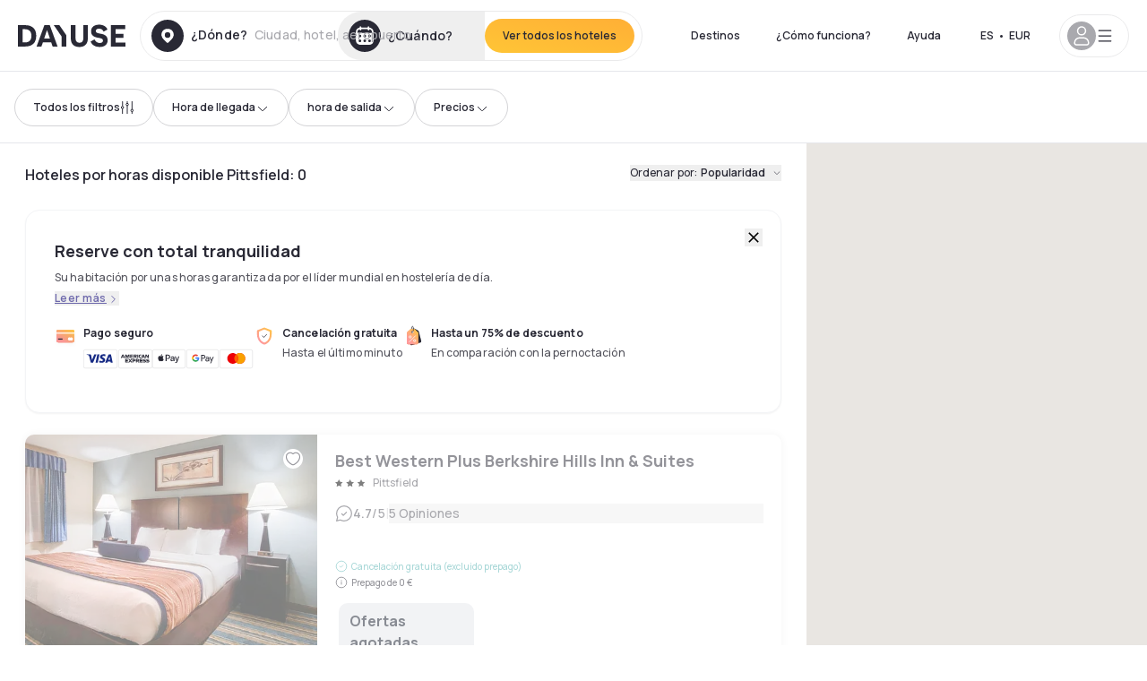

--- FILE ---
content_type: text/html; charset=utf-8
request_url: https://www.dayuse.es/s/united-states/massachusetts/berkshire-county/pittsfield
body_size: 108221
content:
<!DOCTYPE html><html translate="no" lang="es-ES"><head><meta charSet="utf-8"/><meta name="viewport" content="width=device-width"/><script>
          var kameleoonLoadingTimeout = 1000;
          window.kameleoonQueue = window.kameleoonQueue || [];
          window.kameleoonStartLoadTime =  Date.now() - performance.now();
          if (!document.getElementById("kameleoonLoadingStyleSheet") && !window.kameleoonDisplayPageTimeOut)
          {
              var kameleoonS = document.getElementsByTagName("script")[0];
              var kameleoonCc = "* { visibility: hidden !important; background-image: none !important; }";
              var kameleoonStn = document.createElement("style");
              kameleoonStn.type = "text/css";
              kameleoonStn.id = "kameleoonLoadingStyleSheet";
              if (kameleoonStn.styleSheet)
              {
                  kameleoonStn.styleSheet.cssText = kameleoonCc;
              }
                  else
              {
                  kameleoonStn.appendChild(document.createTextNode(kameleoonCc));
              }
              kameleoonS.parentNode.insertBefore(kameleoonStn, kameleoonS);
              window.kameleoonDisplayPage = function(fromEngine)
                  {
                      if (!fromEngine)
                      {
                          window.kameleoonTimeout = true;
                      }
                      if (kameleoonStn.parentNode)
                      {
                          kameleoonStn.parentNode.removeChild(kameleoonStn);
                      }
                  };
              window.kameleoonDisplayPageTimeOut = window.setTimeout(window.kameleoonDisplayPage, kameleoonLoadingTimeout);
          }</script><script type="text/javascript" src="/enkoleoma.js" async=""></script><script>
              (function(w,d,s,l,i){w[l]=w[l]||[];w[l].push({'gtm.start':
              new Date().getTime(),event:'gtm.js'});var f=d.getElementsByTagName(s)[0],
              j=d.createElement(s),dl=l!='dataLayer'?'&l='+l:'';j.async=true;j.src=
              'https://sgtm.dayuse.es/tms?id='+i+dl;f.parentNode.insertBefore(j,f);
              })(window,document,'script','dataLayer', 'GTM-PFRJSLZ');
              </script><title>Hoteles por Horas en Pittsfield | Dayuse - Ahorra hasta 75% </title><meta name="robots" content="index,follow"/><meta name="description" content="Reserva un hotel por horas en Pittsfield. Ahorra hasta 75%. Habitaciones de 3h, 6h, 8h o 12h según tu necesidad. Sin tarjeta. Cancelación gratis. "/><link rel="alternate" hrefLang="fr-FR" href="https://www.dayuse.fr/s/united-states/massachusetts/berkshire-county/pittsfield"/><link rel="alternate" hrefLang="en-GB" href="https://www.dayuse.co.uk/s/united-states/massachusetts/berkshire-county/pittsfield"/><link rel="alternate" hrefLang="it-IT" href="https://www.dayuse-hotels.it/s/united-states/massachusetts/berkshire-county/pittsfield"/><link rel="alternate" hrefLang="es-ES" href="https://www.dayuse.es/s/united-states/massachusetts/berkshire-county/pittsfield"/><link rel="alternate" hrefLang="de-DE" href="https://www.dayuse.de/s/united-states/massachusetts/berkshire-county/pittsfield"/><link rel="alternate" hrefLang="fr-BE" href="https://www.dayuse.be/s/united-states/massachusetts/berkshire-county/pittsfield"/><link rel="alternate" hrefLang="nl-BE" href="https://nl.dayuse.be/s/united-states/massachusetts/berkshire-county/pittsfield"/><link rel="alternate" hrefLang="fr-CH" href="https://www.dayuse.ch/s/united-states/massachusetts/berkshire-county/pittsfield"/><link rel="alternate" hrefLang="de-CH" href="https://de.dayuse.ch/s/united-states/massachusetts/berkshire-county/pittsfield"/><link rel="alternate" hrefLang="pt-BR" href="https://www.dayuse.net.br/s/united-states/massachusetts/berkshire-county/pittsfield"/><link rel="alternate" hrefLang="pt-PT" href="https://pt.dayuse.com/s/united-states/massachusetts/berkshire-county/pittsfield"/><link rel="alternate" hrefLang="nl-NL" href="https://www.dayuse.nl/s/united-states/massachusetts/berkshire-county/pittsfield"/><link rel="alternate" hrefLang="de-AT" href="https://www.dayuse.at/s/united-states/massachusetts/berkshire-county/pittsfield"/><link rel="alternate" hrefLang="en-AU" href="https://au.dayuse.com/s/united-states/massachusetts/berkshire-county/pittsfield"/><link rel="alternate" hrefLang="en-IE" href="https://www.dayuse.ie/s/united-states/massachusetts/berkshire-county/pittsfield"/><link rel="alternate" hrefLang="zh-HK" href="https://www.dayuse.com.hk/s/united-states/massachusetts/berkshire-county/pittsfield"/><link rel="alternate" hrefLang="en-HK" href="https://en.dayuse.com.hk/s/united-states/massachusetts/berkshire-county/pittsfield"/><link rel="alternate" hrefLang="en-AE" href="https://www.dayuse.ae/s/united-states/massachusetts/berkshire-county/pittsfield"/><link rel="alternate" hrefLang="en-QA" href="https://qa.dayuse.com/s/united-states/massachusetts/berkshire-county/pittsfield"/><link rel="alternate" hrefLang="en-BH" href="https://bh.dayuse.com/s/united-states/massachusetts/berkshire-county/pittsfield"/><link rel="alternate" hrefLang="en-CA" href="https://ca.dayuse.com/s/united-states/massachusetts/berkshire-county/pittsfield"/><link rel="alternate" hrefLang="en-SG" href="https://www.dayuse.sg/s/united-states/massachusetts/berkshire-county/pittsfield"/><link rel="alternate" hrefLang="en-SE" href="https://www.dayuse.se/s/united-states/massachusetts/berkshire-county/pittsfield"/><link rel="alternate" hrefLang="en-TH" href="https://th.dayuse.com/s/united-states/massachusetts/berkshire-county/pittsfield"/><link rel="alternate" hrefLang="ko-KR" href="https://kr.dayuse.com/s/united-states/massachusetts/berkshire-county/pittsfield"/><link rel="alternate" hrefLang="en-NZ" href="https://nz.dayuse.com/s/united-states/massachusetts/berkshire-county/pittsfield"/><link rel="alternate" hrefLang="en-US" href="https://www.dayuse.com/s/united-states/massachusetts/berkshire-county/pittsfield"/><link rel="alternate" hrefLang="en" href="https://www.dayuse.com/s/united-states/massachusetts/berkshire-county/pittsfield"/><link rel="alternate" hrefLang="fr" href="https://www.dayuse.fr/s/united-states/massachusetts/berkshire-county/pittsfield"/><link rel="alternate" hrefLang="de" href="https://www.dayuse.de/s/united-states/massachusetts/berkshire-county/pittsfield"/><link rel="alternate" hrefLang="es" href="https://www.dayuse.es/s/united-states/massachusetts/berkshire-county/pittsfield"/><link rel="alternate" hrefLang="it" href="https://www.dayuse-hotels.it/s/united-states/massachusetts/berkshire-county/pittsfield"/><link rel="alternate" hrefLang="nl" href="https://www.dayuse.nl/s/united-states/massachusetts/berkshire-county/pittsfield"/><link rel="alternate" hrefLang="pt" href="https://pt.dayuse.com/s/united-states/massachusetts/berkshire-county/pittsfield"/><link rel="alternate" hrefLang="zh" href="https://www.dayuse.com.hk/s/united-states/massachusetts/berkshire-county/pittsfield"/><link rel="alternate" hrefLang="ko" href="https://kr.dayuse.com/s/united-states/massachusetts/berkshire-county/pittsfield"/><link rel="alternate" hrefLang="zh-CN" href="https://cn.dayuse.com/s/united-states/massachusetts/berkshire-county/pittsfield"/><link rel="alternate" hrefLang="ja-JP" href="https://jp.dayuse.com/s/united-states/massachusetts/berkshire-county/pittsfield"/><link rel="alternate" hrefLang="en-IN" href="https://in.dayuse.com/s/united-states/massachusetts/berkshire-county/pittsfield"/><link rel="alternate" hrefLang="el-GR" href="https://gr.dayuse.com/s/united-states/massachusetts/berkshire-county/pittsfield"/><link rel="alternate" hrefLang="es-MX" href="https://mx.dayuse.com/s/united-states/massachusetts/berkshire-county/pittsfield"/><link rel="alternate" hrefLang="tr-TR" href="https://tr.dayuse.com/s/united-states/massachusetts/berkshire-county/pittsfield"/><link rel="alternate" hrefLang="vi-VN" href="https://vn.dayuse.com/s/united-states/massachusetts/berkshire-county/pittsfield"/><link rel="alternate" hrefLang="id-ID" href="https://id.dayuse.com/s/united-states/massachusetts/berkshire-county/pittsfield"/><link rel="alternate" hrefLang="pl-PL" href="https://pl.dayuse.com/s/united-states/massachusetts/berkshire-county/pittsfield"/><link rel="alternate" hrefLang="en-MY" href="https://my.dayuse.com/s/united-states/massachusetts/berkshire-county/pittsfield"/><link rel="alternate" hrefLang="en-PH" href="https://ph.dayuse.com/s/united-states/massachusetts/berkshire-county/pittsfield"/><link rel="alternate" hrefLang="es-AR" href="https://ar.dayuse.com/s/united-states/massachusetts/berkshire-county/pittsfield"/><link rel="alternate" hrefLang="en-ZA" href="https://za.dayuse.com/s/united-states/massachusetts/berkshire-county/pittsfield"/><link rel="alternate" hrefLang="no-NO" href="https://no.dayuse.com/s/united-states/massachusetts/berkshire-county/pittsfield"/><link rel="alternate" hrefLang="ro-RO" href="https://ro.dayuse.com/s/united-states/massachusetts/berkshire-county/pittsfield"/><link rel="alternate" hrefLang="da-DK" href="https://dk.dayuse.com/s/united-states/massachusetts/berkshire-county/pittsfield"/><link rel="alternate" hrefLang="bg-BG" href="https://bg.dayuse.com/s/united-states/massachusetts/berkshire-county/pittsfield"/><link rel="alternate" hrefLang="fi-FI" href="https://fi.dayuse.com/s/united-states/massachusetts/berkshire-county/pittsfield"/><link rel="alternate" hrefLang="hr-HR" href="https://hr.dayuse.com/s/united-states/massachusetts/berkshire-county/pittsfield"/><link rel="alternate" hrefLang="hu-HU" href="https://hu.dayuse.com/s/united-states/massachusetts/berkshire-county/pittsfield"/><link rel="alternate" hrefLang="es-CL" href="https://cl.dayuse.com/s/united-states/massachusetts/berkshire-county/pittsfield"/><link rel="alternate" hrefLang="sk-SK" href="https://sk.dayuse.com/s/united-states/massachusetts/berkshire-county/pittsfield"/><link rel="alternate" hrefLang="es-EC" href="https://ec.dayuse.com/s/united-states/massachusetts/berkshire-county/pittsfield"/><link rel="alternate" hrefLang="es-CR" href="https://cr.dayuse.com/s/united-states/massachusetts/berkshire-county/pittsfield"/><link rel="alternate" hrefLang="es-CO" href="https://co.dayuse.com/s/united-states/massachusetts/berkshire-county/pittsfield"/><meta property="og:title" content="Hoteles por Horas en Pittsfield | Dayuse - Ahorra hasta 75% "/><meta property="og:description" content="Reserva un hotel por horas en Pittsfield. Ahorra hasta 75%. Habitaciones de 3h, 6h, 8h o 12h según tu necesidad. Sin tarjeta. Cancelación gratis. "/><link rel="canonical" href="https://www.dayuse.es/s/united-states/massachusetts/berkshire-county/pittsfield"/><link rel="alternate" href="/search-page-rss-feed.xml" type="application/rss+xml"/><script type="application/ld+json">{"@context":"https://schema.org","@type":"Hotel","aggregateRating":{"@type":"AggregateRating","ratingValue":"4.7","reviewCount":"224"},"name":"Dayuse","url":"https://www.dayuse.com","sameAs":["https://www.linkedin.com/company/dayuse-hotels","https://www.facebook.com/dayusecom","https://x.com/dayuse_en","https://www.instagram.com/dayuse/","https://www.youtube.com/@Dayuse"],"address":{"@type":"PostalAddress","streetAddress":"1200 Brickell Avenue","addressLocality":"Miami","addressRegion":"FL","postalCode":"33131","addressCountry":"US"},"location":[{"@type":"Place","address":{"@type":"PostalAddress","streetAddress":"1200 Brickell Avenue","addressLocality":"Miami","addressRegion":"FL","postalCode":"33131","addressCountry":"US"}},{"@type":"Place","address":{"@type":"PostalAddress","streetAddress":"6 Bd Poissonnière","postalCode":"75009","addressLocality":"Paris","addressCountry":"FR"}}],"contactPoint":[{"@type":"ContactPoint","telephone":"+1-929-284-2269","contactType":"customer service","areaServed":"US","availableLanguage":["English","Spanish","French"]},{"@type":"ContactPoint","telephone":"+33-1-76-36-05-96","contactType":"customer service","areaServed":"FR","availableLanguage":["French","English"]},{"@type":"ContactPoint","telephone":"+39-06-9450-3490","contactType":"customer service","areaServed":"IT","availableLanguage":["Italian","English"]},{"@type":"ContactPoint","telephone":"+44-20-4571-4354","contactType":"customer service","areaServed":"UK","availableLanguage":["English"]},{"@type":"ContactPoint","telephone":"+49-800-724-5975","contactType":"customer service","areaServed":"DE","availableLanguage":["German","English"]},{"@type":"ContactPoint","telephone":"+1-438-238-2481","contactType":"customer service","areaServed":"CA","availableLanguage":["English","French"]},{"@type":"ContactPoint","telephone":"+34-518-90-0594","contactType":"customer service","areaServed":"ES","availableLanguage":["Spanish","English"]},{"@type":"ContactPoint","telephone":"+31-85-107-0143","contactType":"customer service","areaServed":"NL","availableLanguage":["English","Ducth"]},{"@type":"ContactPoint","telephone":"+55-11-43803483","contactType":"customer service","areaServed":"BR","availableLanguage":["Portuguese","English"]}]}</script><link rel="preload" as="image" imageSrcSet="https://image.dayuse.com/hotels/11523/c394187ca6829be12df206803c87b20e-best-western-plus-berkshire-hills-inn-suites.jpeg?twic=v1/cover=640/quality=75 640w, https://image.dayuse.com/hotels/11523/c394187ca6829be12df206803c87b20e-best-western-plus-berkshire-hills-inn-suites.jpeg?twic=v1/cover=750/quality=75 750w, https://image.dayuse.com/hotels/11523/c394187ca6829be12df206803c87b20e-best-western-plus-berkshire-hills-inn-suites.jpeg?twic=v1/cover=828/quality=75 828w, https://image.dayuse.com/hotels/11523/c394187ca6829be12df206803c87b20e-best-western-plus-berkshire-hills-inn-suites.jpeg?twic=v1/cover=1080/quality=75 1080w, https://image.dayuse.com/hotels/11523/c394187ca6829be12df206803c87b20e-best-western-plus-berkshire-hills-inn-suites.jpeg?twic=v1/cover=1200/quality=75 1200w, https://image.dayuse.com/hotels/11523/c394187ca6829be12df206803c87b20e-best-western-plus-berkshire-hills-inn-suites.jpeg?twic=v1/cover=1920/quality=75 1920w, https://image.dayuse.com/hotels/11523/c394187ca6829be12df206803c87b20e-best-western-plus-berkshire-hills-inn-suites.jpeg?twic=v1/cover=2048/quality=75 2048w, https://image.dayuse.com/hotels/11523/c394187ca6829be12df206803c87b20e-best-western-plus-berkshire-hills-inn-suites.jpeg?twic=v1/cover=3840/quality=75 3840w" imageSizes="(min-width:768px) 420px, 100vw"/><link rel="preload" as="image" imageSrcSet="https://image.dayuse.com/hotels/11523/64a47f760e8633364ad85aea7f3bd6ab-best-western-plus-berkshire-hills-inn-suites.jpeg?twic=v1/cover=640/quality=75 640w, https://image.dayuse.com/hotels/11523/64a47f760e8633364ad85aea7f3bd6ab-best-western-plus-berkshire-hills-inn-suites.jpeg?twic=v1/cover=750/quality=75 750w, https://image.dayuse.com/hotels/11523/64a47f760e8633364ad85aea7f3bd6ab-best-western-plus-berkshire-hills-inn-suites.jpeg?twic=v1/cover=828/quality=75 828w, https://image.dayuse.com/hotels/11523/64a47f760e8633364ad85aea7f3bd6ab-best-western-plus-berkshire-hills-inn-suites.jpeg?twic=v1/cover=1080/quality=75 1080w, https://image.dayuse.com/hotels/11523/64a47f760e8633364ad85aea7f3bd6ab-best-western-plus-berkshire-hills-inn-suites.jpeg?twic=v1/cover=1200/quality=75 1200w, https://image.dayuse.com/hotels/11523/64a47f760e8633364ad85aea7f3bd6ab-best-western-plus-berkshire-hills-inn-suites.jpeg?twic=v1/cover=1920/quality=75 1920w, https://image.dayuse.com/hotels/11523/64a47f760e8633364ad85aea7f3bd6ab-best-western-plus-berkshire-hills-inn-suites.jpeg?twic=v1/cover=2048/quality=75 2048w, https://image.dayuse.com/hotels/11523/64a47f760e8633364ad85aea7f3bd6ab-best-western-plus-berkshire-hills-inn-suites.jpeg?twic=v1/cover=3840/quality=75 3840w" imageSizes="(min-width:768px) 420px, 100vw"/><meta name="next-head-count" content="76"/><link rel="preconnect" href="https://fonts.googleapis.com"/><link rel="preconnect" href="https://fonts.gstatic.com"/><link rel="stylesheet" data-href="https://fonts.googleapis.com/css2?family=Manrope:wght@200;300;400;500;600;700;800&amp;display=swap"/><link rel="preconnect" href="https://dayuse.twic.pics"/><link rel="shortcut icon" type="image/png" sizes="192x192" href="/android-chrome-192x192.png"/><link rel="apple-touch-icon" type="image/png" sizes="192x192" href="/apple-touch-icon.png"/><link rel="preload" href="/_next/static/css/bb234f50a4a930d6.css" as="style" crossorigin="anonymous"/><link rel="stylesheet" href="/_next/static/css/bb234f50a4a930d6.css" crossorigin="anonymous" data-n-g=""/><link rel="preload" href="/_next/static/css/5689c02ad49ccb8d.css" as="style" crossorigin="anonymous"/><link rel="stylesheet" href="/_next/static/css/5689c02ad49ccb8d.css" crossorigin="anonymous" data-n-p=""/><link rel="preload" href="/_next/static/css/4cd358ba8304893d.css" as="style" crossorigin="anonymous"/><link rel="stylesheet" href="/_next/static/css/4cd358ba8304893d.css" crossorigin="anonymous" data-n-p=""/><link rel="preload" href="/_next/static/css/9b2e6fdf18214438.css" as="style" crossorigin="anonymous"/><link rel="stylesheet" href="/_next/static/css/9b2e6fdf18214438.css" crossorigin="anonymous" data-n-p=""/><noscript data-n-css=""></noscript><script defer="" crossorigin="anonymous" nomodule="" src="/_next/static/chunks/polyfills-42372ed130431b0a.js"></script><script src="/_next/static/chunks/webpack-494baffd4e1fadf8.js" defer="" crossorigin="anonymous"></script><script src="/_next/static/chunks/framework-ccff4bb10ca7a844.js" defer="" crossorigin="anonymous"></script><script src="/_next/static/chunks/main-8f709d2a56ffa5e0.js" defer="" crossorigin="anonymous"></script><script src="/_next/static/chunks/pages/_app-1f243904ba75b180.js" defer="" crossorigin="anonymous"></script><script src="/_next/static/chunks/11e07bb4-ecab8e418514ca72.js" defer="" crossorigin="anonymous"></script><script src="/_next/static/chunks/2c796e83-4ea4cf921a4cf480.js" defer="" crossorigin="anonymous"></script><script src="/_next/static/chunks/6424-aa82e0af8d62506d.js" defer="" crossorigin="anonymous"></script><script src="/_next/static/chunks/1860-1fffb5fd01e02c9c.js" defer="" crossorigin="anonymous"></script><script src="/_next/static/chunks/9207-6d268bf4027f1d60.js" defer="" crossorigin="anonymous"></script><script src="/_next/static/chunks/1681-f89fc2bb6506fb2f.js" defer="" crossorigin="anonymous"></script><script src="/_next/static/chunks/8945-913e61c74bbb11e9.js" defer="" crossorigin="anonymous"></script><script src="/_next/static/chunks/2195-28341ed7eeaefc62.js" defer="" crossorigin="anonymous"></script><script src="/_next/static/chunks/3935-7c47be9f17285a78.js" defer="" crossorigin="anonymous"></script><script src="/_next/static/chunks/4634-3e35a0244367528a.js" defer="" crossorigin="anonymous"></script><script src="/_next/static/chunks/9755-b2886e792733da7b.js" defer="" crossorigin="anonymous"></script><script src="/_next/static/chunks/9803-cb5bb47e7a808b45.js" defer="" crossorigin="anonymous"></script><script src="/_next/static/chunks/3128-d5fd4e7c5309d162.js" defer="" crossorigin="anonymous"></script><script src="/_next/static/chunks/9490-2ce5a6c90f01ea35.js" defer="" crossorigin="anonymous"></script><script src="/_next/static/chunks/8744-47a51d4e1bd50fea.js" defer="" crossorigin="anonymous"></script><script src="/_next/static/chunks/5127-b2ce83e9c07559b4.js" defer="" crossorigin="anonymous"></script><script src="/_next/static/chunks/1129-2932f2ed263689f7.js" defer="" crossorigin="anonymous"></script><script src="/_next/static/chunks/4372-dfa72d1fd66359ba.js" defer="" crossorigin="anonymous"></script><script src="/_next/static/chunks/2032-1f95261d78ed5512.js" defer="" crossorigin="anonymous"></script><script src="/_next/static/chunks/373-e6d1c1c847c55bf5.js" defer="" crossorigin="anonymous"></script><script src="/_next/static/chunks/9662-b68c840f97ec1763.js" defer="" crossorigin="anonymous"></script><script src="/_next/static/chunks/8162-517609a67eb1c8dc.js" defer="" crossorigin="anonymous"></script><script src="/_next/static/chunks/544-a2b71707b36e1453.js" defer="" crossorigin="anonymous"></script><script src="/_next/static/chunks/2429-572e803dc6f606ca.js" defer="" crossorigin="anonymous"></script><script src="/_next/static/chunks/9324-f78412b2ca3262b3.js" defer="" crossorigin="anonymous"></script><script src="/_next/static/chunks/7632-338909887821353c.js" defer="" crossorigin="anonymous"></script><script src="/_next/static/chunks/7483-98f2964ec880521b.js" defer="" crossorigin="anonymous"></script><script src="/_next/static/chunks/9743-d3238b15c014d820.js" defer="" crossorigin="anonymous"></script><script src="/_next/static/chunks/6175-4f03b81fbe54518b.js" defer="" crossorigin="anonymous"></script><script src="/_next/static/chunks/pages/s/%5B%5B...slug%5D%5D-faa770376964b958.js" defer="" crossorigin="anonymous"></script><script src="/_next/static/5a3e81dbfd9669d5d76c0f4d77b3290453df30bb/_buildManifest.js" defer="" crossorigin="anonymous"></script><script src="/_next/static/5a3e81dbfd9669d5d76c0f4d77b3290453df30bb/_ssgManifest.js" defer="" crossorigin="anonymous"></script><link rel="stylesheet" href="https://fonts.googleapis.com/css2?family=Manrope:wght@200;300;400;500;600;700;800&display=swap"/></head><body><noscript></noscript><div id="__next"><div><div class="sticky top-0 z-30 hidden md:block"></div><header class="z-40 h-20 left-0 right-0 top-0 sticky md:block hidden border-b"><div class="flex items-center justify-between h-full px-5"><div class="flex flex-1 items-center justify-between md:justify-start"><div class="flex"><div class="block md:hidden text-shadow-black"><div class="flex items-center h-full"><svg class="h-6 w-6 mr-4" type="button" aria-haspopup="dialog" aria-expanded="false" aria-controls="radix-:R1b66:" data-state="closed"><use href="/common-icons-1764665529445.sprite.svg#menu"></use></svg></div></div><a class="mr-4 text-shadow-black" href="/"><span class="sr-only">Dayuse</span><svg data-name="Layer 1" xmlns="http://www.w3.org/2000/svg" viewBox="0 0 481.62 100" width="120" height="30" fill="currentColor"><path d="M481.62 97.76v-18.1H437.3V58.77h35.49v-18H437.3V20.2h43.76V2.1h-64.93v95.66zm-156-22.16c6 15.42 20.9 24.26 40.68 24.26 22.2 0 35.7-11.36 35.7-30.29 0-14.59-8.84-24.69-28.19-28.48l-13.51-2.66c-7.85-1.54-11.78-5.19-11.78-10 0-6.73 5.61-10.66 15-10.66s16.27 4.77 20.34 13.33L401 21.74C395.93 8.13 382 0 363.39 0c-21.6 0-35.76 10.8-35.76 29.87 0 14.73 9.11 24.27 27.2 27.77l13.61 2.67C376.85 62 381.06 65.5 381.06 71c0 7-5.61 11.08-14.86 11.08-10.66 0-18.1-5.75-23-16.27zM275.17 100C298.73 100 313 86.4 313 62.55V2.1h-20v59.47c0 12.62-6.59 19.5-17.39 19.5s-17.39-6.88-17.39-19.5V2.1H237v60.45C237 86.4 251.47 100 275.17 100M160.73 2.1l34.64 50.35v45.31h21.18V47L185.69 2.1zM130.43 24l12.77 37.71h-25.53zm47.13 73.78L142.64 2.1h-24.13L83.59 97.76h21.88l6.17-18.24h37.59l6.17 18.24zM21.18 20.34H32c18.51 0 28.47 10.52 28.47 29.59S50.49 79.52 32 79.52H21.18zm11.36 77.42c32 0 49.51-17 49.51-47.83S64.52 2.1 32.54 2.1H0v95.66z"></path></svg></a></div><div class=""><div class="lg:mt-0 flex flex-wrap h-14 flex-1 rounded-full"><div class="flex items-center justify-between overflow-hidden rounded-full w-full border border-shadow-black-10"><div class="flex py-2 md:py-0 h-full"><div><div class="rounded-full md:flex items-center h-full md:pl-3 hover:cursor-pointer focus:cursor-text md:hover:bg-shadow-black-10"><div class="relative hidden md:flex items-center pr-3 font-medium"><svg class="shrink-0 text-shadow-black size-9"><use href="/common-icons-1764665529445.sprite.svg#solid-circle-place"></use></svg><div class="relative w-full"><div class="body3 focus absolute pointer-events-none whitespace-nowrap inset-0 flex items-center px-2 truncate">¿Dónde?<span class="body3 text-shadow-black-40 ml-2 truncate">Ciudad, hotel, aeropuerto...</span></div><input type="text" class="focus focus:outline-none pl-2 pr-4 truncate lg:w-40 w-full bg-transparent md:focus:bg-white hover:cursor-pointer focus:cursor-text" autoComplete="off" value=""/></div></div></div><div class="md:hidden flex items-center h-full w-full px-3 font-semibold cursor-pointer"><svg class="size-6 text-gray-500 mr-3"><use href="/common-icons-1764665529445.sprite.svg#search"></use></svg>Busca un hotel para el día</div></div><div class="flex rounded-full abtest-calendar abtest-off hover:bg-shadow-black-10"><div class="cursor-pointer"><button type="button" class="hidden md:flex items-center px-3 space-x-2 rounded-full h-full md:pr-3 md:rounded-r-none"><svg class="h-9 w-9 fill-current text-shadow-black"><use href="/common-icons-1764665529445.sprite.svg#solid-circle-calendar"></use></svg><span class="body3 focus w-24 focus:outline-none text-left whitespace-nowrap truncate">¿Cuándo?</span></button></div><div class="hidden h-full md:rounded-r-full md:flex py-2 mr-2"><button class="flex justify-center select-none items-center rounded-full text-shadow-black bg-gradient-to-bl from-[#FFAF36] to-sunshine-yellow cursor-pointer whitespace-nowrap active:bg-sunshine-yellow active:bg-none hover:bg-[#FFAF36] hover:bg-none disabled:bg-shadow-black-40 disabled:bg-none disabled:text-white disabled:cursor-default text-button-sm py-3 px-5" type="submit"><span>Ver todos los hoteles</span></button></div></div></div></div></div></div></div><div class="hidden lg:flex items-center"><button class="inline-flex items-center justify-center gap-2 whitespace-nowrap rounded-full transition-colors focus-visible:outline-none focus-visible:ring-2 focus-visible:ring-offset-2 focus-visible:ring-black disabled:pointer-events-none disabled:opacity-50 [&amp;_svg]:pointer-events-none [&amp;_svg]:size-4 [&amp;_svg]:shrink-0 bg-transparent hover:bg-[#F8F7FB] active:bg-[#E9E9F3] focus:bg-white/25 disabled:bg-shadow-black-20 ds-text-button-sm py-3 px-5 h-[42px] text-shadow-black" type="button" aria-haspopup="dialog" aria-expanded="false" aria-controls="radix-:Rd66:" data-state="closed">Destinos</button><button class="items-center justify-center gap-2 whitespace-nowrap rounded-full transition-colors focus-visible:outline-none focus-visible:ring-2 focus-visible:ring-offset-2 focus-visible:ring-black disabled:pointer-events-none disabled:opacity-50 [&amp;_svg]:pointer-events-none [&amp;_svg]:size-4 [&amp;_svg]:shrink-0 bg-transparent hover:bg-[#F8F7FB] active:bg-[#E9E9F3] focus:bg-white/25 text-shadow-black disabled:bg-shadow-black-20 ds-text-button-sm py-3 px-5 h-[42px] xl:block hidden" href="/how-it-works">¿Cómo funciona?</button><button class="items-center justify-center gap-2 whitespace-nowrap rounded-full transition-colors focus-visible:outline-none focus-visible:ring-2 focus-visible:ring-offset-2 focus-visible:ring-black disabled:pointer-events-none disabled:opacity-50 [&amp;_svg]:pointer-events-none [&amp;_svg]:size-4 [&amp;_svg]:shrink-0 bg-transparent hover:bg-[#F8F7FB] active:bg-[#E9E9F3] focus:bg-white/25 text-shadow-black disabled:bg-shadow-black-20 ds-text-button-sm py-3 px-5 h-[42px] xl:block hidden" href="https://support.dayuse.com/hc/es">Ayuda</button><button class="items-center justify-center gap-2 whitespace-nowrap rounded-full transition-colors focus-visible:outline-none focus-visible:ring-2 focus-visible:ring-offset-2 focus-visible:ring-black disabled:pointer-events-none disabled:opacity-50 [&amp;_svg]:pointer-events-none [&amp;_svg]:size-4 [&amp;_svg]:shrink-0 bg-transparent hover:bg-[#F8F7FB] active:bg-[#E9E9F3] focus:bg-white/25 text-shadow-black disabled:bg-shadow-black-20 ds-text-button-sm py-3 px-5 h-[42px] hidden">518 900 594</button><div class="pr-2"><button class="inline-flex items-center justify-center gap-2 whitespace-nowrap rounded-full transition-colors focus-visible:outline-none focus-visible:ring-2 focus-visible:ring-offset-2 focus-visible:ring-black disabled:pointer-events-none disabled:opacity-50 [&amp;_svg]:pointer-events-none [&amp;_svg]:size-4 [&amp;_svg]:shrink-0 bg-transparent hover:bg-[#F8F7FB] active:bg-[#E9E9F3] focus:bg-white/25 text-shadow-black disabled:bg-shadow-black-20 ds-text-button-sm py-3 px-5 h-[42px]" type="button" aria-haspopup="dialog" aria-expanded="false" aria-controls="radix-:R1d66:" data-state="closed"><span class="uppercase mx-1">es</span><span>•</span><span class="mx-1">EUR</span></button></div><button class="bg-white flex gap-3 items-center active:shadow-100 rounded-full h-12 pl-2 pr-4 border border-shadow-black-10 hover:border-shadow-black-80" type="button" id="radix-:R1l66:" aria-haspopup="menu" aria-expanded="false" data-state="closed" data-slot="dropdown-menu-trigger"><span class="h-8 w-8 rounded-full flex items-center justify-center uppercase bg-shadow-black-40"><svg class="h-6 w-6 text-white fill-current"><use href="/common-icons-1764665529445.sprite.svg#user"></use></svg><span class="font-bold"></span></span><svg class="h-5 w-5 text-shadow-black"><use href="/common-icons-1764665529445.sprite.svg#menu"></use></svg></button></div></div></header><script type="application/ld+json">[{"@context":"https://schema.org","@type":"Hotel","@id":"https://www.dayuse.es/hotels/usa/best-western-plus-berkshire-hills-inn-suites","name":"Best Western Plus Berkshire Hills Inn & Suites","url":"https://www.dayuse.es/hotels/usa/best-western-plus-berkshire-hills-inn-suites","telephone":"518 900 594","priceRange":"El precio empieza desde 0 EUR. Ajustamos nuestros precios regularmente","image":["https://dayuse.twic.pics/hotels/11523/c394187ca6829be12df206803c87b20e-best-western-plus-berkshire-hills-inn-suites.jpeg","https://dayuse.twic.pics/hotels/11523/64a47f760e8633364ad85aea7f3bd6ab-best-western-plus-berkshire-hills-inn-suites.jpeg","https://dayuse.twic.pics/hotels/11523/2d3d2215ddcf68cffba5e98f6502c5cd-best-western-plus-berkshire-hills-inn-suites.jpeg","https://dayuse.twic.pics/hotels/11523/437896e0759e6a503306ca761fa55456-best-western-plus-berkshire-hills-inn-suites.jpeg","https://dayuse.twic.pics/hotels/11523/d7be7e3c36b7a42383c45a3bc97c5f18-best-western-plus-berkshire-hills-inn-suites.jpeg","https://dayuse.twic.pics/hotels/11523/16cbdae9a65b845ce52a4f0feff2c720-best-western-plus-berkshire-hills-inn-suites.jpeg","https://dayuse.twic.pics/hotels/11523/086e15879636c64bfcfdf95c652d738c-best-western-plus-berkshire-hills-inn-suites.jpeg","https://dayuse.twic.pics/hotels/11523/1c8862d4ea37b0a94ed4733e44bbf865-best-western-plus-berkshire-hills-inn-suites.jpeg","https://dayuse.twic.pics/hotels/11523/5da5329a42455f5c7a82101d9557e608-best-western-plus-berkshire-hills-inn-suites.jpeg","https://dayuse.twic.pics/hotels/11523/2c9e8546dda1a7c098de2fe083d22bbd-best-western-plus-berkshire-hills-inn-suites.jpeg"],"address":{"@type":"PostalAddress","addressLocality":"Pittsfield","addressRegion":""},"geo":{"latitude":"42.434","longitude":"-73.312","@type":"GeoCoordinates"},"aggregateRating":{"@type":"AggregateRating","ratingCount":5,"ratingValue":"4.7"}}]</script><div class="hidden md:flex sticky top-[79px] z-30 h-20 px-4 gap-2 items-center bg-white border-b"><div class="relative"><button class="inline-flex items-center justify-center gap-2 whitespace-nowrap rounded-full transition-colors focus-visible:outline-none focus-visible:ring-2 focus-visible:ring-offset-2 focus-visible:ring-black disabled:pointer-events-none disabled:opacity-50 [&amp;_svg]:pointer-events-none [&amp;_svg]:size-4 [&amp;_svg]:shrink-0 text-shadow-black border border-shadow-black-20 bg-white active:bg-shadow-black-3 active:border-shadow-black hover:bg-shadow-black-3 ds-text-button-sm py-3 px-5 h-[42px]" type="button" aria-haspopup="dialog" aria-expanded="false" aria-controls="radix-:R26a6:" data-state="closed"><span class="">Todos los filtros</span><svg><use href="/common-icons-1764665529445.sprite.svg#filter"></use></svg></button></div><button class="inline-flex items-center justify-center gap-2 whitespace-nowrap rounded-full transition-colors focus-visible:outline-none focus-visible:ring-2 focus-visible:ring-offset-2 focus-visible:ring-black disabled:pointer-events-none disabled:opacity-50 [&amp;_svg]:pointer-events-none [&amp;_svg]:size-4 [&amp;_svg]:shrink-0 text-shadow-black border border-shadow-black-20 bg-white active:bg-shadow-black-3 active:border-shadow-black hover:bg-shadow-black-3 ds-text-button-sm py-3 px-5 h-[42px] data-[state=open]:outline data-[state=open]:outline-1 data-[state=open]:outline-offset-1 data-[state=open]:border-purple-dawn data-[state=open]:bg-pale-pink-10" type="button" aria-haspopup="dialog" aria-expanded="false" aria-controls="radix-:Raa6:" data-state="closed">Hora de llegada<svg><use href="/common-icons-1764665529445.sprite.svg#chevron-down"></use></svg></button><button class="inline-flex items-center justify-center gap-2 whitespace-nowrap rounded-full transition-colors focus-visible:outline-none focus-visible:ring-2 focus-visible:ring-offset-2 focus-visible:ring-black disabled:pointer-events-none disabled:opacity-50 [&amp;_svg]:pointer-events-none [&amp;_svg]:size-4 [&amp;_svg]:shrink-0 text-shadow-black border border-shadow-black-20 bg-white active:bg-shadow-black-3 active:border-shadow-black hover:bg-shadow-black-3 ds-text-button-sm py-3 px-5 h-[42px] data-[state=open]:outline data-[state=open]:outline-1 data-[state=open]:outline-offset-1 data-[state=open]:border-purple-dawn data-[state=open]:bg-pale-pink-10" type="button" aria-haspopup="dialog" aria-expanded="false" aria-controls="radix-:Rea6:" data-state="closed">hora de salida<svg><use href="/common-icons-1764665529445.sprite.svg#chevron-down"></use></svg></button><button class="inline-flex items-center justify-center gap-2 whitespace-nowrap rounded-full transition-colors focus-visible:outline-none focus-visible:ring-2 focus-visible:ring-offset-2 focus-visible:ring-black disabled:pointer-events-none disabled:opacity-50 [&amp;_svg]:pointer-events-none [&amp;_svg]:size-4 [&amp;_svg]:shrink-0 text-shadow-black border border-shadow-black-20 bg-white active:bg-shadow-black-3 active:border-shadow-black hover:bg-shadow-black-3 ds-text-button-sm py-3 px-5 h-[42px] data-[state=open]:outline data-[state=open]:outline-1 data-[state=open]:outline-offset-1 data-[state=open]:border-purple-dawn data-[state=open]:bg-pale-pink-10 data-[abtest-duration-filter=b]:hidden" data-abtest-duration-filter="a" type="button" aria-haspopup="dialog" aria-expanded="false" aria-controls="radix-:Ria6:" data-state="closed">Duración<svg><use href="/common-icons-1764665529445.sprite.svg#chevron-down"></use></svg></button><button class="inline-flex items-center justify-center gap-2 whitespace-nowrap rounded-full transition-colors focus-visible:outline-none focus-visible:ring-2 focus-visible:ring-offset-2 focus-visible:ring-black disabled:pointer-events-none disabled:opacity-50 [&amp;_svg]:pointer-events-none [&amp;_svg]:size-4 [&amp;_svg]:shrink-0 text-shadow-black border border-shadow-black-20 bg-white active:bg-shadow-black-3 active:border-shadow-black hover:bg-shadow-black-3 ds-text-button-sm py-3 px-5 h-[42px] data-[state=open]:outline data-[state=open]:outline-1 data-[state=open]:outline-offset-1 data-[state=open]:border-purple-dawn data-[state=open]:bg-pale-pink-10 data-[abtest-duration-filter=a]:hidden" data-abtest-duration-filter="a" type="button" aria-haspopup="dialog" aria-expanded="false" aria-controls="radix-:Rma6:" data-state="closed">Precios<svg><use href="/common-icons-1764665529445.sprite.svg#chevron-down"></use></svg></button></div><main class="w-full xl:flex"><div class="relative bg-white rounded-t-3xl h-full transition-duration-300 xl:max-w-[900px] max-w-full flex-auto"><div class="fixed -left-2 -right-2 md:hidden z-40 md:shadow-md"><div class="flex items-center justify-between bg-white py-2 ds-container h-16 gap-4"><div class="flex items-center"><div class="flex items-center h-full"><svg class="h-6 w-6 mr-4" type="button" aria-haspopup="dialog" aria-expanded="false" aria-controls="radix-:Rkmq6:" data-state="closed"><use href="/common-icons-1764665529445.sprite.svg#menu"></use></svg></div></div><div class="flex flex-1 min-w-0 h-full rounded-full px-5 md:shadow-lg bg-[#F2F2F3]"><div class="flex items-center flex-1 min-w-0 mx-2 divide-x divide-shadow-black-40"><div class="min-w-0 flex-1"><button class="body4 bold outline-none flex min-w-0 w-full pr-2 text-left"><span class="text-[#898191] truncate">ciudad, hotel, ...</span></button></div><div class="abtest-calendar abtest-off"><button class="whitespace-nowrap pl-3"><span class="body3 whitespace-nowrap">¿Cuándo?</span></button></div></div></div><div class="relative"><button class="inline-flex items-center justify-center gap-2 whitespace-nowrap rounded-full transition-colors focus-visible:outline-none focus-visible:ring-2 focus-visible:ring-offset-2 focus-visible:ring-black disabled:pointer-events-none disabled:opacity-50 [&amp;_svg]:pointer-events-none [&amp;_svg]:size-4 [&amp;_svg]:shrink-0 text-shadow-black bg-white active:bg-shadow-black-3 active:border-shadow-black hover:bg-shadow-black-3 h-9 w-9 border border-shadow-black-20" type="button" aria-haspopup="dialog" aria-expanded="false" aria-controls="radix-:R5kmq6:" data-state="closed"><span class="sr-only">Todos los filtros</span><svg><use href="/common-icons-1764665529445.sprite.svg#filter"></use></svg></button></div></div><div class="floating-bar w-full overflow-auto px-4 pt-2 pb-4 flex gap-2 transition-[background] scrollbar-hide"><button class="inline-flex items-center justify-center gap-2 whitespace-nowrap rounded-full transition-colors focus-visible:outline-none focus-visible:ring-2 focus-visible:ring-offset-2 focus-visible:ring-black disabled:pointer-events-none disabled:opacity-50 [&amp;_svg]:pointer-events-none [&amp;_svg]:size-4 [&amp;_svg]:shrink-0 text-shadow-black shadow-100 bg-white active:bg-shadow-black-3 active:border-shadow-black hover:bg-shadow-black-3 ds-text-button-sm py-3 px-5 h-[42px] data-[state=open]:outline data-[state=open]:outline-1 data-[state=open]:outline-offset-1" type="button" aria-haspopup="dialog" aria-expanded="false" aria-controls="radix-:Romq6:" data-state="closed">Hora de llegada<svg><use href="/common-icons-1764665529445.sprite.svg#chevron-down"></use></svg></button><button class="inline-flex items-center justify-center gap-2 whitespace-nowrap rounded-full transition-colors focus-visible:outline-none focus-visible:ring-2 focus-visible:ring-offset-2 focus-visible:ring-black disabled:pointer-events-none disabled:opacity-50 [&amp;_svg]:pointer-events-none [&amp;_svg]:size-4 [&amp;_svg]:shrink-0 text-shadow-black shadow-100 bg-white active:bg-shadow-black-3 active:border-shadow-black hover:bg-shadow-black-3 ds-text-button-sm py-3 px-5 h-[42px] data-[state=open]:outline data-[state=open]:outline-1 data-[state=open]:outline-offset-1" type="button" aria-haspopup="dialog" aria-expanded="false" aria-controls="radix-:R18mq6:" data-state="closed">hora de salida<svg><use href="/common-icons-1764665529445.sprite.svg#chevron-down"></use></svg></button><button class="inline-flex items-center justify-center gap-2 whitespace-nowrap rounded-full transition-colors focus-visible:outline-none focus-visible:ring-2 focus-visible:ring-offset-2 focus-visible:ring-black disabled:pointer-events-none disabled:opacity-50 [&amp;_svg]:pointer-events-none [&amp;_svg]:size-4 [&amp;_svg]:shrink-0 text-shadow-black shadow-100 bg-white active:bg-shadow-black-3 active:border-shadow-black hover:bg-shadow-black-3 ds-text-button-sm py-3 px-5 h-[42px] data-[state=open]:outline data-[state=open]:outline-1 data-[state=open]:outline-offset-1 data-[abtest-duration-filter=b]:hidden" data-abtest-duration-filter="a" type="button" aria-haspopup="dialog" aria-expanded="false" aria-controls="radix-:R1omq6:" data-state="closed">Duración<svg><use href="/common-icons-1764665529445.sprite.svg#chevron-down"></use></svg></button><button class="inline-flex items-center justify-center gap-2 whitespace-nowrap rounded-full transition-colors focus-visible:outline-none focus-visible:ring-2 focus-visible:ring-offset-2 focus-visible:ring-black disabled:pointer-events-none disabled:opacity-50 [&amp;_svg]:pointer-events-none [&amp;_svg]:size-4 [&amp;_svg]:shrink-0 text-shadow-black shadow-100 bg-white active:bg-shadow-black-3 active:border-shadow-black hover:bg-shadow-black-3 ds-text-button-sm py-3 px-5 h-[42px] data-[state=open]:outline data-[state=open]:outline-1 data-[state=open]:outline-offset-1 data-[abtest-duration-filter=a]:hidden" data-abtest-duration-filter="a" type="button" aria-haspopup="dialog" aria-expanded="false" aria-controls="radix-:R28mq6:" data-state="closed">Precios<svg><use href="/common-icons-1764665529445.sprite.svg#chevron-down"></use></svg></button></div></div><div class="js-search-banner-gift-card hidden"></div><div class="relative xl:hidden" style="height:40vh;z-index:-1"></div><div class="relative bg-white z-10 rounded-t-3xl" style="transform:translateY(0px)"><div style="touch-action:none" class="flex justify-center py-4 xl:hidden select-none"><span class="block h-1 w-[100px] bg-[#D0CCD3] rounded-full"></span></div><article data-search-type="classic" id="js-search-results" class="bg-white md:pt-6"><div class="flex justify-between md:px-7 px-4 pb-0 md:pb-4 pt-3 md:pt-0 w-full"><div class="flex-inline justify-center md:justify-start title6 w-full text-center md:text-left mb-4 md:mb-0"><h1 class="inline">Hoteles por horas disponible  Pittsfield</h1><span>:<!-- --> <!-- -->0</span></div><div class="w-full md:block hidden"><div class="relative" id="js-search-sort"><div class="flex justify-end w-full"><button name="sort" class="flex items-center"><div class="body4 mr-1">Ordenar por<!-- -->:</div><div class="text-button-sm">Popularidad</div><svg class="ml-2 size-[10px] -rotate-90"><use href="/common-icons-1764665529445.sprite.svg#chevron-left"></use></svg></button></div></div></div></div><div class="relative"><div class="flex flex-col"><section data-abtest-search-ranking="a" class="js-search-results-cardhotel md:py-3 md:px-7 p-4 md:p-0 rounded-10 md:rounded-20" data-hotel="11523" data-online-max-reduction-percentage="0"><div data-hotel-id="11523" class="relative bg-white w-full flex flex-col md:flex-row md:flex-nowrap rounded-10 shadow-100 hover:shadow-200 duration-100 opacity-50"><a target="_self" rel="noreferrer" title="Best Western Plus Berkshire Hills Inn &amp; Suites" class="absolute top-0 right-0 left-0 bottom-0 text-[0px]" href="/hotels/usa/best-western-plus-berkshire-hills-inn-suites">Best Western Plus Berkshire Hills Inn &amp; Suites</a><div class="relative mb-2 md:mb-0 md:w-[326px] md:flex-none md:rounded-l-10"><div class="bg-white pt-[56.25%] md:pt-[66.66%] h-full overflow-hidden relative rounded-t-10 md:rounded-r-none md:rounded-l-10"><button class="js-button-favorite z-20 absolute top-0 h-[22px] w-[22px] flex justify-center items-center rounded-full bg-white m-4 focus:outline-none right-0"><svg class="size-[18px] mx-auto"><use href="/common-icons-1764665529445.sprite.svg#heart"></use></svg></button><div class="absolute lg:overflow-x-hidden top-0 left-0 w-full h-full"><div class="absolute left-0 top-0 right-0 bottom-0 flex flex-col justify-between items-center pointer-events-none"><span class="block"><div class="lg:pointer-events-auto absolute left-0 top-0 right-0 bottom-0 flex flex-row justify-between items-center"><button class="opacity-0 absolute z-10 top-1/2 mx-4 bg-shadow-black flex justify-center items-center h-5 w-5 rounded-full -translate-y-[50%]"><span class="sr-only">Anterior</span><svg class="size-3 text-white"><use href="/common-icons-1764665529445.sprite.svg#chevron-left"></use></svg></button><button class="opacity-0 absolute z-10 top-1/2 right-0 mx-4 bg-shadow-black  flex justify-center items-center h-5 w-5 rounded-full -translate-y-[50%]"><span class="sr-only">Siguiente</span><svg class="size-3 text-white"><use href="/common-icons-1764665529445.sprite.svg#chevron-right"></use></svg></button></div></span><div class="overflow-hidden w-[73px] pb-3 z-10"><div class="flex duration-300 transition-all" style="transform:translateX(-0px)"><span class="w-2 h-2 shrink-0 rounded-full shadow-md bg-shadow-black-80" style="margin:3px"></span><span class="w-2 h-2 shrink-0 rounded-full shadow-md bg-white scale-75" style="margin:3px"></span><span class="w-2 h-2 shrink-0 rounded-full shadow-md bg-white scale-75" style="margin:3px"></span><span class="w-2 h-2 shrink-0 rounded-full shadow-md bg-white scale-75" style="margin:3px"></span><span class="w-2 h-2 shrink-0 rounded-full shadow-md bg-white scale-75" style="margin:3px"></span><span class="w-2 h-2 shrink-0 rounded-full shadow-md bg-white scale-75" style="margin:3px"></span><span class="w-2 h-2 shrink-0 rounded-full shadow-md bg-white scale-75" style="margin:3px"></span><span class="w-2 h-2 shrink-0 rounded-full shadow-md bg-white scale-75" style="margin:3px"></span><span class="w-2 h-2 shrink-0 rounded-full shadow-md bg-white scale-75" style="margin:3px"></span><span class="w-2 h-2 shrink-0 rounded-full shadow-md bg-white scale-75" style="margin:3px"></span></div></div></div><div class="js-search-results-photo flex duration-300 h-full overflow-x-auto lg:overflow-x-visible scrollbar-hide snap-x-mand cursor-pointer" style="transform:translateX(-0%)"><div class="relative flex-none object-cover snap-align-start snap-stop-always w-full twic"><span style="box-sizing:border-box;display:block;overflow:hidden;width:initial;height:initial;background:none;opacity:1;border:0;margin:0;padding:0;position:absolute;top:0;left:0;bottom:0;right:0"><img alt="Best Western Plus Berkshire Hills Inn &amp; Suites" sizes="(min-width:768px) 420px, 100vw" srcSet="https://image.dayuse.com/hotels/11523/c394187ca6829be12df206803c87b20e-best-western-plus-berkshire-hills-inn-suites.jpeg?twic=v1/cover=640/quality=75 640w, https://image.dayuse.com/hotels/11523/c394187ca6829be12df206803c87b20e-best-western-plus-berkshire-hills-inn-suites.jpeg?twic=v1/cover=750/quality=75 750w, https://image.dayuse.com/hotels/11523/c394187ca6829be12df206803c87b20e-best-western-plus-berkshire-hills-inn-suites.jpeg?twic=v1/cover=828/quality=75 828w, https://image.dayuse.com/hotels/11523/c394187ca6829be12df206803c87b20e-best-western-plus-berkshire-hills-inn-suites.jpeg?twic=v1/cover=1080/quality=75 1080w, https://image.dayuse.com/hotels/11523/c394187ca6829be12df206803c87b20e-best-western-plus-berkshire-hills-inn-suites.jpeg?twic=v1/cover=1200/quality=75 1200w, https://image.dayuse.com/hotels/11523/c394187ca6829be12df206803c87b20e-best-western-plus-berkshire-hills-inn-suites.jpeg?twic=v1/cover=1920/quality=75 1920w, https://image.dayuse.com/hotels/11523/c394187ca6829be12df206803c87b20e-best-western-plus-berkshire-hills-inn-suites.jpeg?twic=v1/cover=2048/quality=75 2048w, https://image.dayuse.com/hotels/11523/c394187ca6829be12df206803c87b20e-best-western-plus-berkshire-hills-inn-suites.jpeg?twic=v1/cover=3840/quality=75 3840w" src="https://image.dayuse.com/hotels/11523/c394187ca6829be12df206803c87b20e-best-western-plus-berkshire-hills-inn-suites.jpeg?twic=v1/cover=3840/quality=75" decoding="async" data-nimg="fill" class="object-cover" style="position:absolute;top:0;left:0;bottom:0;right:0;box-sizing:border-box;padding:0;border:none;margin:auto;display:block;width:0;height:0;min-width:100%;max-width:100%;min-height:100%;max-height:100%;object-fit:cover"/></span></div><div class="relative flex-none object-cover snap-align-start snap-stop-always w-full twic"><span style="box-sizing:border-box;display:block;overflow:hidden;width:initial;height:initial;background:none;opacity:1;border:0;margin:0;padding:0;position:absolute;top:0;left:0;bottom:0;right:0"><img alt="Best Western Plus Berkshire Hills Inn &amp; Suites" sizes="(min-width:768px) 420px, 100vw" srcSet="https://image.dayuse.com/hotels/11523/64a47f760e8633364ad85aea7f3bd6ab-best-western-plus-berkshire-hills-inn-suites.jpeg?twic=v1/cover=640/quality=75 640w, https://image.dayuse.com/hotels/11523/64a47f760e8633364ad85aea7f3bd6ab-best-western-plus-berkshire-hills-inn-suites.jpeg?twic=v1/cover=750/quality=75 750w, https://image.dayuse.com/hotels/11523/64a47f760e8633364ad85aea7f3bd6ab-best-western-plus-berkshire-hills-inn-suites.jpeg?twic=v1/cover=828/quality=75 828w, https://image.dayuse.com/hotels/11523/64a47f760e8633364ad85aea7f3bd6ab-best-western-plus-berkshire-hills-inn-suites.jpeg?twic=v1/cover=1080/quality=75 1080w, https://image.dayuse.com/hotels/11523/64a47f760e8633364ad85aea7f3bd6ab-best-western-plus-berkshire-hills-inn-suites.jpeg?twic=v1/cover=1200/quality=75 1200w, https://image.dayuse.com/hotels/11523/64a47f760e8633364ad85aea7f3bd6ab-best-western-plus-berkshire-hills-inn-suites.jpeg?twic=v1/cover=1920/quality=75 1920w, https://image.dayuse.com/hotels/11523/64a47f760e8633364ad85aea7f3bd6ab-best-western-plus-berkshire-hills-inn-suites.jpeg?twic=v1/cover=2048/quality=75 2048w, https://image.dayuse.com/hotels/11523/64a47f760e8633364ad85aea7f3bd6ab-best-western-plus-berkshire-hills-inn-suites.jpeg?twic=v1/cover=3840/quality=75 3840w" src="https://image.dayuse.com/hotels/11523/64a47f760e8633364ad85aea7f3bd6ab-best-western-plus-berkshire-hills-inn-suites.jpeg?twic=v1/cover=3840/quality=75" decoding="async" data-nimg="fill" class="object-cover" style="position:absolute;top:0;left:0;bottom:0;right:0;box-sizing:border-box;padding:0;border:none;margin:auto;display:block;width:0;height:0;min-width:100%;max-width:100%;min-height:100%;max-height:100%;object-fit:cover"/></span></div><div class="relative flex-none object-cover snap-align-start snap-stop-always w-full twic"><span style="box-sizing:border-box;display:block;overflow:hidden;width:initial;height:initial;background:none;opacity:1;border:0;margin:0;padding:0;position:absolute;top:0;left:0;bottom:0;right:0"><img alt="Best Western Plus Berkshire Hills Inn &amp; Suites" src="[data-uri]" decoding="async" data-nimg="fill" class="object-cover" style="position:absolute;top:0;left:0;bottom:0;right:0;box-sizing:border-box;padding:0;border:none;margin:auto;display:block;width:0;height:0;min-width:100%;max-width:100%;min-height:100%;max-height:100%;object-fit:cover"/><noscript><img alt="Best Western Plus Berkshire Hills Inn &amp; Suites" loading="lazy" decoding="async" data-nimg="fill" style="position:absolute;top:0;left:0;bottom:0;right:0;box-sizing:border-box;padding:0;border:none;margin:auto;display:block;width:0;height:0;min-width:100%;max-width:100%;min-height:100%;max-height:100%;object-fit:cover" class="object-cover" sizes="(min-width:768px) 420px, 100vw" srcSet="https://image.dayuse.com/hotels/11523/2d3d2215ddcf68cffba5e98f6502c5cd-best-western-plus-berkshire-hills-inn-suites.jpeg?twic=v1/cover=640/quality=75 640w, https://image.dayuse.com/hotels/11523/2d3d2215ddcf68cffba5e98f6502c5cd-best-western-plus-berkshire-hills-inn-suites.jpeg?twic=v1/cover=750/quality=75 750w, https://image.dayuse.com/hotels/11523/2d3d2215ddcf68cffba5e98f6502c5cd-best-western-plus-berkshire-hills-inn-suites.jpeg?twic=v1/cover=828/quality=75 828w, https://image.dayuse.com/hotels/11523/2d3d2215ddcf68cffba5e98f6502c5cd-best-western-plus-berkshire-hills-inn-suites.jpeg?twic=v1/cover=1080/quality=75 1080w, https://image.dayuse.com/hotels/11523/2d3d2215ddcf68cffba5e98f6502c5cd-best-western-plus-berkshire-hills-inn-suites.jpeg?twic=v1/cover=1200/quality=75 1200w, https://image.dayuse.com/hotels/11523/2d3d2215ddcf68cffba5e98f6502c5cd-best-western-plus-berkshire-hills-inn-suites.jpeg?twic=v1/cover=1920/quality=75 1920w, https://image.dayuse.com/hotels/11523/2d3d2215ddcf68cffba5e98f6502c5cd-best-western-plus-berkshire-hills-inn-suites.jpeg?twic=v1/cover=2048/quality=75 2048w, https://image.dayuse.com/hotels/11523/2d3d2215ddcf68cffba5e98f6502c5cd-best-western-plus-berkshire-hills-inn-suites.jpeg?twic=v1/cover=3840/quality=75 3840w" src="https://image.dayuse.com/hotels/11523/2d3d2215ddcf68cffba5e98f6502c5cd-best-western-plus-berkshire-hills-inn-suites.jpeg?twic=v1/cover=3840/quality=75"/></noscript></span></div><div class="relative flex-none object-cover snap-align-start snap-stop-always w-full twic"><span style="box-sizing:border-box;display:block;overflow:hidden;width:initial;height:initial;background:none;opacity:1;border:0;margin:0;padding:0;position:absolute;top:0;left:0;bottom:0;right:0"><img alt="Best Western Plus Berkshire Hills Inn &amp; Suites" src="[data-uri]" decoding="async" data-nimg="fill" class="object-cover" style="position:absolute;top:0;left:0;bottom:0;right:0;box-sizing:border-box;padding:0;border:none;margin:auto;display:block;width:0;height:0;min-width:100%;max-width:100%;min-height:100%;max-height:100%;object-fit:cover"/><noscript><img alt="Best Western Plus Berkshire Hills Inn &amp; Suites" loading="lazy" decoding="async" data-nimg="fill" style="position:absolute;top:0;left:0;bottom:0;right:0;box-sizing:border-box;padding:0;border:none;margin:auto;display:block;width:0;height:0;min-width:100%;max-width:100%;min-height:100%;max-height:100%;object-fit:cover" class="object-cover" sizes="(min-width:768px) 420px, 100vw" srcSet="https://image.dayuse.com/hotels/11523/437896e0759e6a503306ca761fa55456-best-western-plus-berkshire-hills-inn-suites.jpeg?twic=v1/cover=640/quality=75 640w, https://image.dayuse.com/hotels/11523/437896e0759e6a503306ca761fa55456-best-western-plus-berkshire-hills-inn-suites.jpeg?twic=v1/cover=750/quality=75 750w, https://image.dayuse.com/hotels/11523/437896e0759e6a503306ca761fa55456-best-western-plus-berkshire-hills-inn-suites.jpeg?twic=v1/cover=828/quality=75 828w, https://image.dayuse.com/hotels/11523/437896e0759e6a503306ca761fa55456-best-western-plus-berkshire-hills-inn-suites.jpeg?twic=v1/cover=1080/quality=75 1080w, https://image.dayuse.com/hotels/11523/437896e0759e6a503306ca761fa55456-best-western-plus-berkshire-hills-inn-suites.jpeg?twic=v1/cover=1200/quality=75 1200w, https://image.dayuse.com/hotels/11523/437896e0759e6a503306ca761fa55456-best-western-plus-berkshire-hills-inn-suites.jpeg?twic=v1/cover=1920/quality=75 1920w, https://image.dayuse.com/hotels/11523/437896e0759e6a503306ca761fa55456-best-western-plus-berkshire-hills-inn-suites.jpeg?twic=v1/cover=2048/quality=75 2048w, https://image.dayuse.com/hotels/11523/437896e0759e6a503306ca761fa55456-best-western-plus-berkshire-hills-inn-suites.jpeg?twic=v1/cover=3840/quality=75 3840w" src="https://image.dayuse.com/hotels/11523/437896e0759e6a503306ca761fa55456-best-western-plus-berkshire-hills-inn-suites.jpeg?twic=v1/cover=3840/quality=75"/></noscript></span></div><div class="relative flex-none object-cover snap-align-start snap-stop-always w-full twic"><span style="box-sizing:border-box;display:block;overflow:hidden;width:initial;height:initial;background:none;opacity:1;border:0;margin:0;padding:0;position:absolute;top:0;left:0;bottom:0;right:0"><img alt="Best Western Plus Berkshire Hills Inn &amp; Suites" src="[data-uri]" decoding="async" data-nimg="fill" class="object-cover" style="position:absolute;top:0;left:0;bottom:0;right:0;box-sizing:border-box;padding:0;border:none;margin:auto;display:block;width:0;height:0;min-width:100%;max-width:100%;min-height:100%;max-height:100%;object-fit:cover"/><noscript><img alt="Best Western Plus Berkshire Hills Inn &amp; Suites" loading="lazy" decoding="async" data-nimg="fill" style="position:absolute;top:0;left:0;bottom:0;right:0;box-sizing:border-box;padding:0;border:none;margin:auto;display:block;width:0;height:0;min-width:100%;max-width:100%;min-height:100%;max-height:100%;object-fit:cover" class="object-cover" sizes="(min-width:768px) 420px, 100vw" srcSet="https://image.dayuse.com/hotels/11523/d7be7e3c36b7a42383c45a3bc97c5f18-best-western-plus-berkshire-hills-inn-suites.jpeg?twic=v1/cover=640/quality=75 640w, https://image.dayuse.com/hotels/11523/d7be7e3c36b7a42383c45a3bc97c5f18-best-western-plus-berkshire-hills-inn-suites.jpeg?twic=v1/cover=750/quality=75 750w, https://image.dayuse.com/hotels/11523/d7be7e3c36b7a42383c45a3bc97c5f18-best-western-plus-berkshire-hills-inn-suites.jpeg?twic=v1/cover=828/quality=75 828w, https://image.dayuse.com/hotels/11523/d7be7e3c36b7a42383c45a3bc97c5f18-best-western-plus-berkshire-hills-inn-suites.jpeg?twic=v1/cover=1080/quality=75 1080w, https://image.dayuse.com/hotels/11523/d7be7e3c36b7a42383c45a3bc97c5f18-best-western-plus-berkshire-hills-inn-suites.jpeg?twic=v1/cover=1200/quality=75 1200w, https://image.dayuse.com/hotels/11523/d7be7e3c36b7a42383c45a3bc97c5f18-best-western-plus-berkshire-hills-inn-suites.jpeg?twic=v1/cover=1920/quality=75 1920w, https://image.dayuse.com/hotels/11523/d7be7e3c36b7a42383c45a3bc97c5f18-best-western-plus-berkshire-hills-inn-suites.jpeg?twic=v1/cover=2048/quality=75 2048w, https://image.dayuse.com/hotels/11523/d7be7e3c36b7a42383c45a3bc97c5f18-best-western-plus-berkshire-hills-inn-suites.jpeg?twic=v1/cover=3840/quality=75 3840w" src="https://image.dayuse.com/hotels/11523/d7be7e3c36b7a42383c45a3bc97c5f18-best-western-plus-berkshire-hills-inn-suites.jpeg?twic=v1/cover=3840/quality=75"/></noscript></span></div><div class="relative flex-none object-cover snap-align-start snap-stop-always w-full twic"><span style="box-sizing:border-box;display:block;overflow:hidden;width:initial;height:initial;background:none;opacity:1;border:0;margin:0;padding:0;position:absolute;top:0;left:0;bottom:0;right:0"><img alt="Best Western Plus Berkshire Hills Inn &amp; Suites" src="[data-uri]" decoding="async" data-nimg="fill" class="object-cover" style="position:absolute;top:0;left:0;bottom:0;right:0;box-sizing:border-box;padding:0;border:none;margin:auto;display:block;width:0;height:0;min-width:100%;max-width:100%;min-height:100%;max-height:100%;object-fit:cover"/><noscript><img alt="Best Western Plus Berkshire Hills Inn &amp; Suites" loading="lazy" decoding="async" data-nimg="fill" style="position:absolute;top:0;left:0;bottom:0;right:0;box-sizing:border-box;padding:0;border:none;margin:auto;display:block;width:0;height:0;min-width:100%;max-width:100%;min-height:100%;max-height:100%;object-fit:cover" class="object-cover" sizes="(min-width:768px) 420px, 100vw" srcSet="https://image.dayuse.com/hotels/11523/16cbdae9a65b845ce52a4f0feff2c720-best-western-plus-berkshire-hills-inn-suites.jpeg?twic=v1/cover=640/quality=75 640w, https://image.dayuse.com/hotels/11523/16cbdae9a65b845ce52a4f0feff2c720-best-western-plus-berkshire-hills-inn-suites.jpeg?twic=v1/cover=750/quality=75 750w, https://image.dayuse.com/hotels/11523/16cbdae9a65b845ce52a4f0feff2c720-best-western-plus-berkshire-hills-inn-suites.jpeg?twic=v1/cover=828/quality=75 828w, https://image.dayuse.com/hotels/11523/16cbdae9a65b845ce52a4f0feff2c720-best-western-plus-berkshire-hills-inn-suites.jpeg?twic=v1/cover=1080/quality=75 1080w, https://image.dayuse.com/hotels/11523/16cbdae9a65b845ce52a4f0feff2c720-best-western-plus-berkshire-hills-inn-suites.jpeg?twic=v1/cover=1200/quality=75 1200w, https://image.dayuse.com/hotels/11523/16cbdae9a65b845ce52a4f0feff2c720-best-western-plus-berkshire-hills-inn-suites.jpeg?twic=v1/cover=1920/quality=75 1920w, https://image.dayuse.com/hotels/11523/16cbdae9a65b845ce52a4f0feff2c720-best-western-plus-berkshire-hills-inn-suites.jpeg?twic=v1/cover=2048/quality=75 2048w, https://image.dayuse.com/hotels/11523/16cbdae9a65b845ce52a4f0feff2c720-best-western-plus-berkshire-hills-inn-suites.jpeg?twic=v1/cover=3840/quality=75 3840w" src="https://image.dayuse.com/hotels/11523/16cbdae9a65b845ce52a4f0feff2c720-best-western-plus-berkshire-hills-inn-suites.jpeg?twic=v1/cover=3840/quality=75"/></noscript></span></div><div class="relative flex-none object-cover snap-align-start snap-stop-always w-full twic"><span style="box-sizing:border-box;display:block;overflow:hidden;width:initial;height:initial;background:none;opacity:1;border:0;margin:0;padding:0;position:absolute;top:0;left:0;bottom:0;right:0"><img alt="Best Western Plus Berkshire Hills Inn &amp; Suites" src="[data-uri]" decoding="async" data-nimg="fill" class="object-cover" style="position:absolute;top:0;left:0;bottom:0;right:0;box-sizing:border-box;padding:0;border:none;margin:auto;display:block;width:0;height:0;min-width:100%;max-width:100%;min-height:100%;max-height:100%;object-fit:cover"/><noscript><img alt="Best Western Plus Berkshire Hills Inn &amp; Suites" loading="lazy" decoding="async" data-nimg="fill" style="position:absolute;top:0;left:0;bottom:0;right:0;box-sizing:border-box;padding:0;border:none;margin:auto;display:block;width:0;height:0;min-width:100%;max-width:100%;min-height:100%;max-height:100%;object-fit:cover" class="object-cover" sizes="(min-width:768px) 420px, 100vw" srcSet="https://image.dayuse.com/hotels/11523/086e15879636c64bfcfdf95c652d738c-best-western-plus-berkshire-hills-inn-suites.jpeg?twic=v1/cover=640/quality=75 640w, https://image.dayuse.com/hotels/11523/086e15879636c64bfcfdf95c652d738c-best-western-plus-berkshire-hills-inn-suites.jpeg?twic=v1/cover=750/quality=75 750w, https://image.dayuse.com/hotels/11523/086e15879636c64bfcfdf95c652d738c-best-western-plus-berkshire-hills-inn-suites.jpeg?twic=v1/cover=828/quality=75 828w, https://image.dayuse.com/hotels/11523/086e15879636c64bfcfdf95c652d738c-best-western-plus-berkshire-hills-inn-suites.jpeg?twic=v1/cover=1080/quality=75 1080w, https://image.dayuse.com/hotels/11523/086e15879636c64bfcfdf95c652d738c-best-western-plus-berkshire-hills-inn-suites.jpeg?twic=v1/cover=1200/quality=75 1200w, https://image.dayuse.com/hotels/11523/086e15879636c64bfcfdf95c652d738c-best-western-plus-berkshire-hills-inn-suites.jpeg?twic=v1/cover=1920/quality=75 1920w, https://image.dayuse.com/hotels/11523/086e15879636c64bfcfdf95c652d738c-best-western-plus-berkshire-hills-inn-suites.jpeg?twic=v1/cover=2048/quality=75 2048w, https://image.dayuse.com/hotels/11523/086e15879636c64bfcfdf95c652d738c-best-western-plus-berkshire-hills-inn-suites.jpeg?twic=v1/cover=3840/quality=75 3840w" src="https://image.dayuse.com/hotels/11523/086e15879636c64bfcfdf95c652d738c-best-western-plus-berkshire-hills-inn-suites.jpeg?twic=v1/cover=3840/quality=75"/></noscript></span></div><div class="relative flex-none object-cover snap-align-start snap-stop-always w-full twic"><span style="box-sizing:border-box;display:block;overflow:hidden;width:initial;height:initial;background:none;opacity:1;border:0;margin:0;padding:0;position:absolute;top:0;left:0;bottom:0;right:0"><img alt="Best Western Plus Berkshire Hills Inn &amp; Suites" src="[data-uri]" decoding="async" data-nimg="fill" class="object-cover" style="position:absolute;top:0;left:0;bottom:0;right:0;box-sizing:border-box;padding:0;border:none;margin:auto;display:block;width:0;height:0;min-width:100%;max-width:100%;min-height:100%;max-height:100%;object-fit:cover"/><noscript><img alt="Best Western Plus Berkshire Hills Inn &amp; Suites" loading="lazy" decoding="async" data-nimg="fill" style="position:absolute;top:0;left:0;bottom:0;right:0;box-sizing:border-box;padding:0;border:none;margin:auto;display:block;width:0;height:0;min-width:100%;max-width:100%;min-height:100%;max-height:100%;object-fit:cover" class="object-cover" sizes="(min-width:768px) 420px, 100vw" srcSet="https://image.dayuse.com/hotels/11523/1c8862d4ea37b0a94ed4733e44bbf865-best-western-plus-berkshire-hills-inn-suites.jpeg?twic=v1/cover=640/quality=75 640w, https://image.dayuse.com/hotels/11523/1c8862d4ea37b0a94ed4733e44bbf865-best-western-plus-berkshire-hills-inn-suites.jpeg?twic=v1/cover=750/quality=75 750w, https://image.dayuse.com/hotels/11523/1c8862d4ea37b0a94ed4733e44bbf865-best-western-plus-berkshire-hills-inn-suites.jpeg?twic=v1/cover=828/quality=75 828w, https://image.dayuse.com/hotels/11523/1c8862d4ea37b0a94ed4733e44bbf865-best-western-plus-berkshire-hills-inn-suites.jpeg?twic=v1/cover=1080/quality=75 1080w, https://image.dayuse.com/hotels/11523/1c8862d4ea37b0a94ed4733e44bbf865-best-western-plus-berkshire-hills-inn-suites.jpeg?twic=v1/cover=1200/quality=75 1200w, https://image.dayuse.com/hotels/11523/1c8862d4ea37b0a94ed4733e44bbf865-best-western-plus-berkshire-hills-inn-suites.jpeg?twic=v1/cover=1920/quality=75 1920w, https://image.dayuse.com/hotels/11523/1c8862d4ea37b0a94ed4733e44bbf865-best-western-plus-berkshire-hills-inn-suites.jpeg?twic=v1/cover=2048/quality=75 2048w, https://image.dayuse.com/hotels/11523/1c8862d4ea37b0a94ed4733e44bbf865-best-western-plus-berkshire-hills-inn-suites.jpeg?twic=v1/cover=3840/quality=75 3840w" src="https://image.dayuse.com/hotels/11523/1c8862d4ea37b0a94ed4733e44bbf865-best-western-plus-berkshire-hills-inn-suites.jpeg?twic=v1/cover=3840/quality=75"/></noscript></span></div><div class="relative flex-none object-cover snap-align-start snap-stop-always w-full twic"><span style="box-sizing:border-box;display:block;overflow:hidden;width:initial;height:initial;background:none;opacity:1;border:0;margin:0;padding:0;position:absolute;top:0;left:0;bottom:0;right:0"><img alt="Best Western Plus Berkshire Hills Inn &amp; Suites" src="[data-uri]" decoding="async" data-nimg="fill" class="object-cover" style="position:absolute;top:0;left:0;bottom:0;right:0;box-sizing:border-box;padding:0;border:none;margin:auto;display:block;width:0;height:0;min-width:100%;max-width:100%;min-height:100%;max-height:100%;object-fit:cover"/><noscript><img alt="Best Western Plus Berkshire Hills Inn &amp; Suites" loading="lazy" decoding="async" data-nimg="fill" style="position:absolute;top:0;left:0;bottom:0;right:0;box-sizing:border-box;padding:0;border:none;margin:auto;display:block;width:0;height:0;min-width:100%;max-width:100%;min-height:100%;max-height:100%;object-fit:cover" class="object-cover" sizes="(min-width:768px) 420px, 100vw" srcSet="https://image.dayuse.com/hotels/11523/5da5329a42455f5c7a82101d9557e608-best-western-plus-berkshire-hills-inn-suites.jpeg?twic=v1/cover=640/quality=75 640w, https://image.dayuse.com/hotels/11523/5da5329a42455f5c7a82101d9557e608-best-western-plus-berkshire-hills-inn-suites.jpeg?twic=v1/cover=750/quality=75 750w, https://image.dayuse.com/hotels/11523/5da5329a42455f5c7a82101d9557e608-best-western-plus-berkshire-hills-inn-suites.jpeg?twic=v1/cover=828/quality=75 828w, https://image.dayuse.com/hotels/11523/5da5329a42455f5c7a82101d9557e608-best-western-plus-berkshire-hills-inn-suites.jpeg?twic=v1/cover=1080/quality=75 1080w, https://image.dayuse.com/hotels/11523/5da5329a42455f5c7a82101d9557e608-best-western-plus-berkshire-hills-inn-suites.jpeg?twic=v1/cover=1200/quality=75 1200w, https://image.dayuse.com/hotels/11523/5da5329a42455f5c7a82101d9557e608-best-western-plus-berkshire-hills-inn-suites.jpeg?twic=v1/cover=1920/quality=75 1920w, https://image.dayuse.com/hotels/11523/5da5329a42455f5c7a82101d9557e608-best-western-plus-berkshire-hills-inn-suites.jpeg?twic=v1/cover=2048/quality=75 2048w, https://image.dayuse.com/hotels/11523/5da5329a42455f5c7a82101d9557e608-best-western-plus-berkshire-hills-inn-suites.jpeg?twic=v1/cover=3840/quality=75 3840w" src="https://image.dayuse.com/hotels/11523/5da5329a42455f5c7a82101d9557e608-best-western-plus-berkshire-hills-inn-suites.jpeg?twic=v1/cover=3840/quality=75"/></noscript></span></div><div class="relative flex-none object-cover snap-align-start snap-stop-always w-full twic"><span style="box-sizing:border-box;display:block;overflow:hidden;width:initial;height:initial;background:none;opacity:1;border:0;margin:0;padding:0;position:absolute;top:0;left:0;bottom:0;right:0"><img alt="Best Western Plus Berkshire Hills Inn &amp; Suites" src="[data-uri]" decoding="async" data-nimg="fill" class="object-cover" style="position:absolute;top:0;left:0;bottom:0;right:0;box-sizing:border-box;padding:0;border:none;margin:auto;display:block;width:0;height:0;min-width:100%;max-width:100%;min-height:100%;max-height:100%;object-fit:cover"/><noscript><img alt="Best Western Plus Berkshire Hills Inn &amp; Suites" loading="lazy" decoding="async" data-nimg="fill" style="position:absolute;top:0;left:0;bottom:0;right:0;box-sizing:border-box;padding:0;border:none;margin:auto;display:block;width:0;height:0;min-width:100%;max-width:100%;min-height:100%;max-height:100%;object-fit:cover" class="object-cover" sizes="(min-width:768px) 420px, 100vw" srcSet="https://image.dayuse.com/hotels/11523/2c9e8546dda1a7c098de2fe083d22bbd-best-western-plus-berkshire-hills-inn-suites.jpeg?twic=v1/cover=640/quality=75 640w, https://image.dayuse.com/hotels/11523/2c9e8546dda1a7c098de2fe083d22bbd-best-western-plus-berkshire-hills-inn-suites.jpeg?twic=v1/cover=750/quality=75 750w, https://image.dayuse.com/hotels/11523/2c9e8546dda1a7c098de2fe083d22bbd-best-western-plus-berkshire-hills-inn-suites.jpeg?twic=v1/cover=828/quality=75 828w, https://image.dayuse.com/hotels/11523/2c9e8546dda1a7c098de2fe083d22bbd-best-western-plus-berkshire-hills-inn-suites.jpeg?twic=v1/cover=1080/quality=75 1080w, https://image.dayuse.com/hotels/11523/2c9e8546dda1a7c098de2fe083d22bbd-best-western-plus-berkshire-hills-inn-suites.jpeg?twic=v1/cover=1200/quality=75 1200w, https://image.dayuse.com/hotels/11523/2c9e8546dda1a7c098de2fe083d22bbd-best-western-plus-berkshire-hills-inn-suites.jpeg?twic=v1/cover=1920/quality=75 1920w, https://image.dayuse.com/hotels/11523/2c9e8546dda1a7c098de2fe083d22bbd-best-western-plus-berkshire-hills-inn-suites.jpeg?twic=v1/cover=2048/quality=75 2048w, https://image.dayuse.com/hotels/11523/2c9e8546dda1a7c098de2fe083d22bbd-best-western-plus-berkshire-hills-inn-suites.jpeg?twic=v1/cover=3840/quality=75 3840w" src="https://image.dayuse.com/hotels/11523/2c9e8546dda1a7c098de2fe083d22bbd-best-western-plus-berkshire-hills-inn-suites.jpeg?twic=v1/cover=3840/quality=75"/></noscript></span></div></div></div></div><div class="absolute flex flex-col gap-2 items-start" style="left:16px;top:16px"></div></div><div class="md:flex-grow overflow-x-hidden flex flex-col md:px-5 md:py-4 pt-2 px-4 pb-5"><div class="flex justify-between md:flex-row h-auto flex-1"><div class="flex-1"><div class="flex justify-between mr-5 mb-[6px] w-full flex-1"><h3 class="js-search-cardhotel-hotelname max-w-xs xl:max-w-[24rem] title4" style="max-width:100%;display:-webkit-box;-webkit-box-orient:vertical;-webkit-line-clamp:2;overflow:hidden;text-overflow:ellipsis"><a target="_self" rel="noreferrer" title="Best Western Plus Berkshire Hills Inn &amp; Suites" href="/hotels/usa/best-western-plus-berkshire-hills-inn-suites">Best Western Plus Berkshire Hills Inn &amp; Suites</a></h3><button class="abtest-hotel-card-see-map relative z-10 self-start hidden"><span class="sr-only">See on map</span><svg class="size-5"><use href="/common-icons-1764665529445.sprite.svg#map"></use></svg></button></div><div class="js-search-cardhotel-info-container flex items-center pb-4"><div class="js-search-cardhotel-stars flex"><img src="https://dayuse.twic.pics/svg/star3.svg" class="h-2" alt="stars3" height="12"/></div><div class="js-search-cardhotel-poi caption-md text-shadow-black-80 ml-2 mr-1">Pittsfield</div></div></div></div><div class="js-card-hotel-review"><div class="flex items-center gap-x-2 mb-2 text-shadow-black-80"><svg class="size-5 shrink-0"><use href="/common-icons-1764665529445.sprite.svg#review"></use></svg><span class="body3"><span class="font-semibold">4.7</span>/5</span> <span class="text-shadow-black-20">|</span> <button class="tracking-[0.04em] items-center cursor-pointer hover:underline hover:decoration-solid hover:underline-offset-2 hover:decoration-from-font font-semibold text-purple-dawn text-[12px] leading-4 text-shadow-black-80 flex-1 body3 inline-flex items-center">5 Opiniones</button></div></div><div class="js-abtest-hotel-pricing-a"><div class="flex justify-between items-end h-16"><div data-abtest-reassurance="a" class="js-search-hotelcard-reassurance js-hotel-picto-a space-y-1 data-[abtest-reassurance=b]:hidden"><span class="caption-sm flex items-center js-search-hotelcard-reassurance-without-prepayment text-smart-blue"><svg class="size-[14px]"><use href="/common-icons-1764665529445.sprite.svg#circle-check"></use></svg><span class="ml-1">Cancelación gratuita (excluido prepago)</span></span><span class="caption-sm flex items-center js-search-hotelcard-reassurance-prepayment-with-amount text-shadow-black"><svg class="size-[14px]"><use href="/common-icons-1764665529445.sprite.svg#circle-info"></use></svg><span class="ml-1">Prepago de <!-- -->0 €</span></span></div><div data-abtest-reassurance="a" class="js-search-hotelcard-reassurance js-hotel-picto-a space-y-1 data-[abtest-reassurance=a]:hidden"><div class="caption-md text-smart-blue-120 flex items-center gap-1"><svg class="w-[14px] h-[14px] shrink-0"><use href="/common-icons-1764665529445.sprite.svg#shield-check"></use></svg>Cancelación gratuita</div><div class="caption-md text-shadow-black-80 flex items-center gap-1"><svg class="w-[14px] h-[14px] shrink-0"><use href="/common-icons-1764665529445.sprite.svg#credit-card"></use></svg>Prepago: <!-- -->0 €</div></div><div class="h-full js-hotel-picto-b hidden"><div class="flex gap-x-2"></div></div></div></div><div class="js-abtest-hotel-pricing-b hidden"><div class="flex justify-between items-end h-16"><div class="js-search-hotelcard-reassurance space-y-1"><span class="caption-sm flex items-center js-search-hotelcard-reassurance-without-prepayment text-smart-blue"><svg class="size-[14px]"><use href="/common-icons-1764665529445.sprite.svg#circle-check"></use></svg><span class="ml-1">Cancelación gratuita (excluido prepago)</span></span><span class="caption-sm flex items-center js-search-hotelcard-reassurance-prepayment-with-amount text-shadow-black"><svg class="size-[14px]"><use href="/common-icons-1764665529445.sprite.svg#circle-info"></use></svg><span class="ml-1">Prepago de <!-- -->0 €</span></span></div><div class="js-search-hotelcard-pricing-information text-shadow-black"><div class="js-search-hotelcard-pricing-information-dayuse mb-1 md:mb-2 text-right font-extrabold text-3xl/6"><span class="text-xs mr-1">Desde</span>0 €</div></div></div></div><div class="js-search-cardhotel-timeslots mt-4 w-full pb-1"><div class="relative px-1 w-1/2 md:w-1/3"><div class="bg-gray-200 text-gray-900 font-bold px-3 py-2 flex justify-center rounded-10">Ofertas agotadas</div></div></div></div></div></section><section class="px-4 md:px-7 hidden promo-code-personalization"><div class="flex flex-col gap-4 md:flex-row justify-between items-center gradient-primary rounded-10 shadow-200 text-white text-center md:text-left py-6 px-6"><div><p class="text-xl font-bold">Llévate un descuento del 10 % en tu primera reserva</p><p class="body4 hidden md:block">*Únicamente en una selección de hoteles con opción de pago en línea</p></div><div class="border border-white rounded-full inline-flex h-10"><span class="font-semibold px-4 flex items-center">Código:</span><span class="px-4 text-shadow-black font-bold bg-white rounded-r-full flex items-center"></span></div><p class="body4 md:hidden">*Únicamente en una selección de hoteles con opción de pago en línea</p></div></section></div></div><div class="absolute bottom-0 w-full" style="height:10px;z-index:-1"></div><nav id="js-search-pagination" class="hidden md:flex w-full flex-col items-center justify-center py-5"><div><div class="w-full"><ul class="flex flex-wrap items-center justify-center gap-2"><li></li><li class="flex-none mx-1"><a class="hover:bg-shadow-black-10 w-10 h-10 rounded-full flex justify-center items-center border border-shadow-black" href="/s/united-states/massachusetts/berkshire-county/pittsfield">1</a></li><li></li></ul></div></div></nav></article></div></div><div class="fixed left-0 h-full w-full flex xl:flex-1 xl:sticky top-16 md:top-40" style="background-color:#e9e6e2"><div style="position:relative;width:100%;height:calc(100vh - 4rem);flex:1;background-color:#e9e6e2"></div></div></main></div></div><script id="__NEXT_DATA__" type="application/json" crossorigin="anonymous">{"props":{"pageProps":{"dehydratedState":{"mutations":[],"queries":[{"dehydratedAt":1768677613368,"state":{"data":[{"id":118,"title":"Hotel por horas Madrid","url":"/s/espana/comunidad-de-madrid/madrid"},{"id":119,"title":"Hotel por horas Barcelona","url":"/s/espana/catalunya/barcelona"},{"id":120,"title":"Hotel por horas Sevilla","url":"/s/espana/andalucia/sevilla"},{"id":121,"title":"Hotel por horas Málaga","url":"/s/espana/andalucia/malaga"},{"id":122,"title":"Hotel por horas Valencia","url":"/s/espana/comunidad-valenciana/valencia"},{"id":542,"title":"Hotel por horas Mallorca","url":"/s/espana/illes-balears/illes-balears/palma"},{"id":543,"title":"Hotel por horas Alicante","url":"/s/espana/comunidad-valenciana/alicante/alicante-alacant"},{"id":589,"title":"Hotel por horas Barajas","url":"/s/espana/comunidad-de-madrid/madrid/madrid-barajas-airport-mad"}],"dataUpdateCount":1,"dataUpdatedAt":1768677613280,"error":null,"errorUpdateCount":0,"errorUpdatedAt":0,"fetchFailureCount":0,"fetchFailureReason":null,"fetchMeta":null,"isInvalidated":false,"status":"success","fetchStatus":"idle"},"queryKey":["topCountryDestination","www.dayuse.es"],"queryHash":"[\"topCountryDestination\",\"www.dayuse.es\"]"},{"dehydratedAt":1768677613368,"state":{"data":[{"id":9921,"title":"Great Barrington","url":"/s/united-states/massachusetts/berkshire-county/great-barrington"}],"dataUpdateCount":1,"dataUpdatedAt":1768677613318,"error":null,"errorUpdateCount":0,"errorUpdatedAt":0,"fetchFailureCount":0,"fetchFailureReason":null,"fetchMeta":null,"isInvalidated":false,"status":"success","fetchStatus":"idle"},"queryKey":["thousandPossibilitiesDestination","www.dayuse.es"],"queryHash":"[\"thousandPossibilitiesDestination\",\"www.dayuse.es\"]"},{"dehydratedAt":1768677613368,"state":{"data":[{"id":158,"title":"Barcelona","citySlug":"barcelona","bestSlug":"/espana/catalunya/barcelona","countryId":12,"url":"/s/espana/catalunya/barcelona","img":"","titles":{"en":"Barcelona","fr":"Barcelona","it":"Barcelona","nl":"Barcelona","de":"Barcelona","es":"Barcelona","pt-BR":"Barcelona","pt-PT":"Barcelona","ru":"Barcelona","zh-HK":"巴塞羅那","zh-TW":"Barcelona","th-TH":"บาร์เซโลนา","zh-SG":"Barcelona","ko-KR":"Barcelona","tr":"Barcelona"}},{"id":3952,"title":"Sevilla","citySlug":"sevilla","bestSlug":"/espana/andalucia/sevilla","countryId":12,"url":"/s/espana/andalucia/sevilla","img":"","titles":{"en":"Sevilla","fr":"Sevilla","it":"Sevilla","nl":"Sevilla","de":"Sevilla","es":"Sevilla","pt-BR":"Sevilla","pt-PT":"Sevilla","ru":"Sevilla","zh-HK":"Sevilla","zh-TW":"Sevilla","th-TH":"Sevilla","zh-SG":"Sevilla","ko-KR":"Sevilla","tr":"Sevilla"}},{"id":4241,"title":"Málaga","citySlug":"malaga","bestSlug":"/espana/andalucia/malaga","countryId":12,"url":"/s/espana/andalucia/malaga","img":"","titles":{"en":"Málaga","fr":"Málaga","it":"Málaga","nl":"Málaga","de":"Málaga","es":"Málaga","pt-BR":"Málaga","pt-PT":"Málaga","ru":"Málaga","zh-HK":"Málaga","zh-TW":"Málaga","th-TH":"Málaga","zh-SG":"Málaga","ko-KR":"Málaga","tr":"Málaga"}},{"id":2907,"title":"Valencia","citySlug":"valencia","bestSlug":"/espana/comunidad-valenciana/valencia","countryId":12,"url":"/s/espana/comunidad-valenciana/valencia","img":"","titles":{"en":"Valencia","fr":"Valence","it":"Valenza","nl":"Valencia","de":"Valencia","es":"Valencia","pt-BR":"Valência","pt-PT":"Valência","ru":"Valencia","zh-HK":"巴伦西亚","zh-TW":"Valencia","th-TH":"Valencia","zh-SG":"Valencia","ko-KR":"발렌시아","tr":"Valencia"}}],"dataUpdateCount":1,"dataUpdatedAt":1768677613281,"error":null,"errorUpdateCount":0,"errorUpdatedAt":0,"fetchFailureCount":0,"fetchFailureReason":null,"fetchMeta":null,"isInvalidated":false,"status":"success","fetchStatus":"idle"},"queryKey":["topCities","www.dayuse.es"],"queryHash":"[\"topCities\",\"www.dayuse.es\"]"},{"dehydratedAt":1768677613368,"state":{"data":[{"id":124,"title":"Hoteles por horas","url":"/l/hotel-por-horas"},{"id":126,"title":"Hoteles para pasar el día","url":"/l/hotel-para-pasar-el-dia"},{"id":128,"title":"Hotel de día","url":"/l/hotel-de-dia"},{"id":590,"title":"Habitaciones por horas Barcelona","url":"/s/espana/catalunya/barcelona"},{"id":591,"title":"Habitaciones por horas Madrid","url":"/s/espana/comunidad-de-madrid/madrid"}],"dataUpdateCount":1,"dataUpdatedAt":1768677613281,"error":null,"errorUpdateCount":0,"errorUpdatedAt":0,"fetchFailureCount":0,"fetchFailureReason":null,"fetchMeta":null,"isInvalidated":false,"status":"success","fetchStatus":"idle"},"queryKey":["footerSeo","www.dayuse.es"],"queryHash":"[\"footerSeo\",\"www.dayuse.es\"]"},{"dehydratedAt":1768677613368,"state":{"data":[],"dataUpdateCount":1,"dataUpdatedAt":1768677613280,"error":null,"errorUpdateCount":0,"errorUpdatedAt":0,"fetchFailureCount":0,"fetchFailureReason":null,"fetchMeta":null,"isInvalidated":false,"status":"success","fetchStatus":"idle"},"queryKey":["merchandisings","www.dayuse.es","search_page","es"],"queryHash":"[\"merchandisings\",\"www.dayuse.es\",\"search_page\",\"es\"]"},{"dehydratedAt":1768677613368,"state":{"data":{"hotels":[{"id":11523,"name":"Best Western Plus Berkshire Hills Inn \u0026 Suites","countryCode":"US","starRating":3,"slug":"usa/best-western-plus-berkshire-hills-inn-suites","photos":[{"normal":"/hotels/11523/c394187ca6829be12df206803c87b20e-best-western-plus-berkshire-hills-inn-suites.jpeg","position":1,"isMain":true,"assets":[],"offers":[],"equipments":[],"tags":[{"name":"Room"}]},{"normal":"/hotels/11523/64a47f760e8633364ad85aea7f3bd6ab-best-western-plus-berkshire-hills-inn-suites.jpeg","position":2,"isMain":false,"assets":[],"offers":[],"equipments":[],"tags":[{"name":"Room"}]},{"normal":"/hotels/11523/2d3d2215ddcf68cffba5e98f6502c5cd-best-western-plus-berkshire-hills-inn-suites.jpeg","position":3,"isMain":false,"assets":[],"offers":[],"equipments":[],"tags":[{"name":"Bathroom"}]},{"normal":"/hotels/11523/437896e0759e6a503306ca761fa55456-best-western-plus-berkshire-hills-inn-suites.jpeg","position":4,"isMain":false,"assets":[],"offers":[],"equipments":[],"tags":[{"name":"Fitness"}]},{"normal":"/hotels/11523/d7be7e3c36b7a42383c45a3bc97c5f18-best-western-plus-berkshire-hills-inn-suites.jpeg","position":5,"isMain":false,"assets":[],"offers":[],"equipments":[],"tags":[]},{"normal":"/hotels/11523/16cbdae9a65b845ce52a4f0feff2c720-best-western-plus-berkshire-hills-inn-suites.jpeg","position":6,"isMain":false,"assets":[],"offers":[],"equipments":[],"tags":[]},{"normal":"/hotels/11523/086e15879636c64bfcfdf95c652d738c-best-western-plus-berkshire-hills-inn-suites.jpeg","position":7,"isMain":false,"assets":[],"offers":[],"equipments":[],"tags":[]},{"normal":"/hotels/11523/1c8862d4ea37b0a94ed4733e44bbf865-best-western-plus-berkshire-hills-inn-suites.jpeg","position":8,"isMain":false,"assets":[],"offers":[],"equipments":[],"tags":[]},{"normal":"/hotels/11523/5da5329a42455f5c7a82101d9557e608-best-western-plus-berkshire-hills-inn-suites.jpeg","position":9,"isMain":false,"assets":[],"offers":[],"equipments":[],"tags":[]},{"normal":"/hotels/11523/2c9e8546dda1a7c098de2fe083d22bbd-best-western-plus-berkshire-hills-inn-suites.jpeg","position":10,"isMain":false,"assets":[],"offers":[],"equipments":[],"tags":[]}],"review":{"globalAverageRating":4.7,"count":5},"city":"Pittsfield","showPricesWithoutBookingFees":true,"offerAvailabilities":[],"searchContextPrepaymentType":"partial","pricingInformation":{"minimumOfferPrice":{"amount":0,"currency":"EUR","subunitDivisor":100},"minimumOfferPriceWithoutBookingFees":{"amount":0,"currency":"EUR","subunitDivisor":100},"comparativePrice":{"amount":0,"currency":"EUR","subunitDivisor":100},"discountPercentage":0,"maximumBookingFees":{"amount":0,"currency":"EUR","subunitDivisor":100},"onlineMaxReductionPercentage":0,"displayOfferPrice":false},"pricingInformationWithReduction":{"minimumOfferPrice":{"amount":0,"currency":"EUR","subunitDivisor":100},"minimumOfferPriceWithoutBookingFees":{"amount":0,"currency":"EUR","subunitDivisor":100},"comparativePrice":{"amount":0,"currency":"EUR","subunitDivisor":100},"discountPercentage":0,"maximumBookingFees":{"amount":0,"currency":"EUR","subunitDivisor":100},"onlineMaxReductionPercentage":0},"position":{"lon":-73.312,"lat":42.434},"isPoolIncluded":false,"breadcrumb":[{"name":"Home","jsonName":"Home","href":"/"},{"name":"Estados Unidos","jsonName":"Estados Unidos","href":"/s/united-states"},{"name":"Massachusetts","jsonName":"Massachusetts","href":"/s/united-states/massachusetts"},{"name":"Berkshire County","jsonName":"Berkshire County","href":"/s/united-states/massachusetts/berkshire-county"},{"name":"Pittsfield","jsonName":"Hotels in Pittsfield","href":"/s/united-states/massachusetts/berkshire-county/pittsfield"}],"isBookable":false,"isPromoCodeEnabled":false,"isGiftCardEnabled":false,"featuredDaydreamOffer":null,"minCheckInTime":null,"maxCheckOutTime":null,"thematics":[{"id":3,"name":"Wellness","translatedName":"Bienestar"},{"id":5,"name":"Business","translatedName":"Negocios"},{"id":6,"name":"Rest between two flights","translatedName":"Descanso entre dos vuelos"},{"id":11,"name":"Food","translatedName":"Food"}],"hotelEquipments":[{"name":"Business center","displayName":"Business center"},{"name":"Meeting room","displayName":"Salas de reuniones"},{"name":"Free WiFi","displayName":"Wifi gratuito"},{"name":"Free parking","displayName":"Parking privado gratuito"},{"name":"Parking close by","displayName":"Parking cercano"},{"name":"Fitness room","displayName":"Gimnasio"},{"name":"Free airport shuttle","displayName":"Transporte al aeropuerto gratuito"},{"name":"Wheelchair accessible rooms (on request)","displayName":"Habitaciones accesibles en silla de ruedas (previa solicitud)"},{"name":"Elevator","displayName":"Ascensor"},{"name":"Pets allowed","displayName":"Se aceptan mascotas"},{"name":"Designated smoking area","displayName":"Zona de fumadores"},{"name":"Express dry cleaning","displayName":"Servicio de planchado y lavandería"}],"assetEquipments":[],"beddings":[{"name":"double","displayName":"room.beddingdouble"}],"superfilters":[],"chain":"BEST WESTERN PLUS","group":"BEST WESTERN USA/CA"}],"aggregations":{"stars":{"buckets":[{"key":3,"doc_count":1}]},"equipments":{"buckets":[{"key":20,"doc_count":1},{"key":21,"doc_count":1},{"key":23,"doc_count":1},{"key":28,"doc_count":1},{"key":29,"doc_count":1},{"key":30,"doc_count":1},{"key":38,"doc_count":1},{"key":2945,"doc_count":1},{"key":2948,"doc_count":1},{"key":2949,"doc_count":1},{"key":2956,"doc_count":1},{"key":2979,"doc_count":1}]},"assetEquipments":{"buckets":[]},"addons":{"buckets":[]},"offerType":{"buckets":[{"key":"dayuse.day","doc_count":1,"top_reverse_nested":{"doc_count":1}}]},"activeHotels":{"buckets":[{"key":0,"key_as_string":"false","doc_count":1}]},"offerThematics":{"buckets":[]},"daydreamOfferThematics":{"buckets":[]},"superFilters":{"buckets":[]}},"filtersData":{"zoom":12,"centroid":{"lng":-73.245,"lat":42.45},"boundingBox":{"northEast":{"lat":42.577054,"lng":-73.072283},"southWest":{"lat":42.322688,"lng":-73.417017}},"selectedAddress":"Pittsfield","poiId":null,"poiType":null,"priceRange":{"min":{"amount":0,"currency":"EUR","subunitDivisor":100},"max":{"amount":25000,"currency":"EUR","subunitDivisor":100}}},"nearestSearchPage":null,"seoContent":{"searchPageTitle":"Pittsfield","searchMetaTitle":null,"searchPageDescription":null,"seoBreadcrumb":[{"name":"Home","jsonName":"Home","href":"/"},{"name":"Estados Unidos","jsonName":"Estados Unidos","href":"/s/united-states"},{"name":"Massachusetts","jsonName":"Massachusetts","href":"/s/united-states/massachusetts"},{"name":"Berkshire County","jsonName":"Hotels in Berkshire County","href":"/s/united-states/massachusetts/berkshire-county"}],"searchIntroductionText":null},"canonicalUrls":{"fr-fr":"https://www.dayuse.fr/s/united-states/massachusetts/berkshire-county/pittsfield","en-gb":"https://www.dayuse.co.uk/s/united-states/massachusetts/berkshire-county/pittsfield","en-us":"https://www.dayuse.com/s/united-states/massachusetts/berkshire-county/pittsfield","it-it":"https://www.dayuse-hotels.it/s/united-states/massachusetts/berkshire-county/pittsfield","es-es":"https://www.dayuse.es/s/united-states/massachusetts/berkshire-county/pittsfield","de-de":"https://www.dayuse.de/s/united-states/massachusetts/berkshire-county/pittsfield","fr-be":"https://www.dayuse.be/s/united-states/massachusetts/berkshire-county/pittsfield","nl-be":"https://nl.dayuse.be/s/united-states/massachusetts/berkshire-county/pittsfield","fr-ch":"https://www.dayuse.ch/s/united-states/massachusetts/berkshire-county/pittsfield","de-ch":"https://de.dayuse.ch/s/united-states/massachusetts/berkshire-county/pittsfield","pt-br":"https://www.dayuse.net.br/s/united-states/massachusetts/berkshire-county/pittsfield","nl-nl":"https://www.dayuse.nl/s/united-states/massachusetts/berkshire-county/pittsfield","de-at":"https://www.dayuse.at/s/united-states/massachusetts/berkshire-county/pittsfield","en-au":"https://au.dayuse.com/s/united-states/massachusetts/berkshire-county/pittsfield","en-ie":"https://www.dayuse.ie/s/united-states/massachusetts/berkshire-county/pittsfield","zh-hk":"https://www.dayuse.com.hk/s/united-states/massachusetts/berkshire-county/pittsfield","en-hk":"https://en.dayuse.com.hk/s/united-states/massachusetts/berkshire-county/pittsfield","en-tw":"https://en-tw.dayuse.com/s/united-states/massachusetts/berkshire-county/pittsfield","en-qa":"https://qa.dayuse.com/s/united-states/massachusetts/berkshire-county/pittsfield","en-ae":"https://www.dayuse.ae/s/united-states/massachusetts/berkshire-county/pittsfield","en-bh":"https://bh.dayuse.com/s/united-states/massachusetts/berkshire-county/pittsfield","zh-tw":"https://tw.dayuse.com/s/united-states/massachusetts/berkshire-county/pittsfield","en-ca":"https://ca.dayuse.com/s/united-states/massachusetts/berkshire-county/pittsfield","en-sg":"https://www.dayuse.sg/s/united-states/massachusetts/berkshire-county/pittsfield","en-se":"https://www.dayuse.se/s/united-states/massachusetts/berkshire-county/pittsfield","th-th":"https://th.dayuse.com/s/united-states/massachusetts/berkshire-county/pittsfield","pt-pt":"https://pt.dayuse.com/s/united-states/massachusetts/berkshire-county/pittsfield","en-nz":"https://nz.dayuse.com/s/united-states/massachusetts/berkshire-county/pittsfield","en-fr":"https://cr.dayuse.com/s/united-states/massachusetts/berkshire-county/pittsfield"},"pagination":{"page":1,"total":1,"itemsPerPage":50,"lastPage":1},"sortMethod":"transactionOverRpmOverComputedDaysInterval","sortMethodVersion":null},"dataUpdateCount":1,"dataUpdatedAt":1768677613368,"error":null,"errorUpdateCount":0,"errorUpdatedAt":0,"fetchFailureCount":0,"fetchFailureReason":null,"fetchMeta":null,"isInvalidated":false,"status":"success","fetchStatus":"idle"},"queryKey":["search","hotels",{"page":1,"placeSlug":"united-states/massachusetts/berkshire-county/pittsfield"},"es","EUR","www.dayuse.es"],"queryHash":"[\"search\",\"hotels\",{\"page\":1,\"placeSlug\":\"united-states/massachusetts/berkshire-county/pittsfield\"},\"es\",\"EUR\",\"www.dayuse.es\"]"}]},"query":{"slug":["united-states","massachusetts","berkshire-county","pittsfield"]},"locale":"es-ES","abtest":{},"lang":"es","config":{"geohash":"eyJsYXQiOjQwLCJsbmciOi0zLCJ0Ijo3LCJwIjoibWFwYm94In0%3D%2B5e5b68b049d0981474d886f25083467e","locale":"es-ES","host":"www.dayuse.es","currency":"EUR","country":"España","countryCode":"ES","lang":"es","tel":"518 900 594","telIntl":"+34518900594","preferredCountryCode":"es","timeBeforeTomorrow":"11:00:00","defaultSearchPageLink":"espana","marketing":{"GATrackingId":null,"serverGtmUrl":"https://sgtm.dayuse.es"},"homePage":{"instagramAccount":"dayuse","hero":{"imageMobileV0":"/home/hero-sunrise-brand-mobile.jpg","imageDesktopV0":"/home/hero-sunrise-brand-desktop.jpg","imageMobileV1":"/home/hero-us-eu-au-mobile.jpg","imageDesktopV1":"/home/hero-us-eu-au-desktop.jpg"},"partners":[{"logoUrl":"/home/partners/intercontinental.png","name":"Intercontinental"},{"logoUrl":"/home/partners/holiday-inn.png","name":"Holiday Inn"},{"logoUrl":"/home/partners/courtyard.png","name":"Courtyard"},{"logoUrl":"/home/partners/best-western.png","name":"Best Western"},{"logoUrl":"/home/partners/campanile.png","name":"Campanile"},{"logoUrl":"/home/partners/doubletree.png","name":"Doubletree"},{"logoUrl":"/home/partners/ibis.png","name":"Ibis"},{"logoUrl":"/home/partners/jurys-inn.png","name":"Jurys Inn"},{"logoUrl":"/home/partners/kyriad.png","name":"Kyriad"},{"logoUrl":"/home/partners/marriott.png","name":"Marriott"},{"logoUrl":"/home/partners/mercure.png","name":"Mercure"},{"logoUrl":"/home/partners/mgallery.png","name":"MGallery"},{"logoUrl":"/home/partners/nh-hotels.png","name":"NH Hotels"},{"logoUrl":"/home/partners/novotel.png","name":"Novotel"},{"logoUrl":"/home/partners/pullman.png","name":"Pullman"},{"logoUrl":"/home/partners/the-hoxton.png","name":"The Hoxton"},{"logoUrl":"/home/partners/millennium.png","name":"Millennium"}],"hasCustomReviews":false},"searchPage":{"metadata":{"noIndex":false,"noFollow":false},"showPayAtTheHotelFilter":null,"hidePoolIncludedFilter":null,"showImmediateConfirmationFilter":true,"showWithoutPaymentOnlineFilter":false},"hotelPage":{"metadata":{"noIndex":false,"noFollow":false}},"pressPage":{"active":true},"giftCardPage":{"hotelIds":[13508,16010,7348,16378,15717]},"valentinesDayPage":{"active":false},"dayuseReviewRate":{"isRegisteredOnTrustPilot":true,"rate":"4.7","siteName":"Trustpilot","count":"224"},"daydreamFeature":{"isActive":false},"promotionCodeFeature":{"isActive":false},"promoCode":{"code":null,"promoCodeAvailable":true,"showGiftCardFilter":true,"showPromoCodeFilter":false},"showAlertBookingBanner":false,"hubSpot":{"formId":"d88dc589-bc6c-45e4-b4f0-5f8e815049ee"},"airports":[]},"currency":"EUR","messages":{"4-5-star-hotels.subtitle":"Refugios exclusivos que ofrecen el máximo en comodidad y estilo.","4-5-star-hotels.title":"Experiencias de 4 y 5 estrellas","account-order.download-receipt":"Descargar mi recibo de pago","account-order.download-receipt-not-available":"Su recibo de pago estará disponible el día antes de su llegada al hotel.","account.banner.bookings.subtitle":"{count} próximas reservas","account.banner.favorites.subtitle":"{count} hoteles favoritos","account.booking.access.bookingnotfound":"Reserva desconocida","account.booking.access.display.booking":"Mostrar mi reserva","account.booking.addons.included.in.offer":"Incluido en esta oferta","account.booking.bookingReference":"Reserva n.º {ref}","account.booking.confirm.cancelled":"We confirm your booking has been cancelled.","account.booking.details.already.paid":"Pago efectuado","account.booking.details.arrival.time":"Hora de llegada:","account.booking.details.arrival.time.sub_title":"Tu habitación estará disponible desde las {checkinTime} hasta las {checkoutTime}. Intenta comunicar al hotel tu hora de llegada para que puedan darte la mejor bienvenida posible.","account.booking.details.arrival.time.title":"Tu hora de llegada","account.booking.details.asked.specials.requests":"Peticiones especiales para el hotel:","account.booking.details.booking.cancel.form.reason":"¿Cuáles son los motivos de la cancelación?","account.booking.details.cancel.booking":"Anular la reserva","account.booking.details.cancel.booking.submit.button":"Confirmar cancelación","account.booking.details.cancel.request":"Cancelar la solicitud","account.booking.details.email.send.description":"La confirmación de tu reserva se ha enviado por correo electrónico.","account.booking.details.email.send.success":"Correo electrónico enviado","account.booking.details.form.cancel.textarea":"Información adicional","account.booking.details.form.send.back.confirmation.title":"Se enviará una nueva confirmación a esta dirección","account.booking.details.go.back.to.hotel":"Volver al hotel","account.booking.details.goHotel":"Página web del hotel","account.booking.details.my.booking":"Mi reserva","account.booking.details.send.back.booking.confirmation":"Enviar la confirmación","account.booking.details.send.back.request.confirmation":"\nEnvíenme la confirmación de la solicitud","account.booking.details.specials.requests":"Peticiones especiales","account.booking.details.specials.requests.sub_title":"Tu petición","account.booking.details.view":"Ver detalles","account.booking.edit_limit_error":"Lo sentimos, ha alcanzado el máximo de ediciones en esta reserva. Si tiene algún problema, póngase en contacto con el equipo de asistencia","account.booking.edit_limit_warning":"Tenga en cuenta que sólo le queda una edición","account.bookings.giftcard.cancellation_notice":"Tenga en cuenta que si cancela esta reserva, se le devolverá el importe pagado en exceso en línea en forma de tarjeta regalo.","account.bookings.noUpcomingBooking.subtitle":"Aquí encontrarás tus futuras reservas con Dayuse\ny el historial","account.bookings.noUpcomingBooking.title":"No hay reservas","account.bookings.seo.title":"Mis reservas - {shortDomain}","account.bookings.title.bookings.history":"Histórico","account.favorites.account.information.block.subtitle":"Inicia sesión o regístrate para sincronizar tus alojamientos guardados en el dispositivo que elijas","account.favorites.account.information.block.title":"Consulta tus alojamientos guardados estés donde estés","account.favorites.button.search":"Comenzar búsqueda","account.favorites.find.preferred.hotels":"Encuentra ahora el hotel perfecto","account.favorites.seo.title":"Mis hoteles favoritos - {shortDomain}","account.favorites.title.my.favorites":"Mis hoteles favoritos","account.myBookings.removeBooking":"Eliminar reserva de la lista","account.myBookings.removeBooking.text":"La eliminación es definitiva; tu reserva ya no será visible en el historial.","account.myBookings.removeBooking.title":"¿Cancelar esta reserva?","account.myBookings.title.futureBooking":"Próximamente","account.myBookings.title.futureBooking.subtitle":"Aquí encontrarás tus futuras reservas con Dayuse y el historial","account.profile.checkbox.newsletter":"Recibe las últimas novedades de los mejores hoteles del mundo","account.profile.form.label.new.password":"Nueva contraseña","account.profile.form.label.old.password":"antigua contraseña","account.profile.subtitle":"Introduce tus datos personales y modifica tu contraseña","account.profile.title":"Mis datos","account.profile.update.success":"Tu cuenta ha sido actualizada","api.user_account.email_address.already_exists":"Utiliza otra dirección de correo electrónico","api.user_account.email_address.invalid":"La dirección de correo electrónico es inválida","app.reservation-not-logged-title":"¿Ya tienes una cuenta?","article.card.cta":"Leer el artículo","article.publication_date":"Publicado el {date} en {media}","asset-room-amenity.air-conditioned":"Aire acondicionado","asset-room-amenity.baby-cot-on-request":"Cuna para bebés (bajo petición)","asset-room-amenity.bathtub":"Bañera","asset-room-amenity.bathtub-jacuzzi":"Bañera / Jacuzzi","asset-room-amenity.bathtub-or-shower":"Bañera o Ducha","asset-room-amenity.breakfast-included":"El desayuno está incluido","asset-room-amenity.complimentary-drink":"Bebida gratuita","asset-room-amenity.desk":"Escritorio","asset-room-amenity.dishwasher":"Lavavajillas","asset-room-amenity.dvd-player":"Lector de DVD","asset-room-amenity.extra-bed-charged":"Cama extra (costo adicional)","asset-room-amenity.family-room":"Habitación familiar","asset-room-amenity.flat-screen-tv":"Televisión con pantalla plana","asset-room-amenity.free-bottle-of-water":"Botella de agua gratuita","asset-room-amenity.free-wifi":"Wifi gratuito","asset-room-amenity.fridge-mini-fridge":"Mini Refrigerador","asset-room-amenity.hair-dryer":"Secador","asset-room-amenity.hammam-steam-room":"Baño de vapor","asset-room-amenity.hot-tub":"Jacuzzi","asset-room-amenity.in-room-safe":"Caja de seguridad","asset-room-amenity.iron":"Plancha","asset-room-amenity.kettle-or-coffee-maker":"Hervidor o cafetera","asset-room-amenity.kitchen-kitchenette":"Cocina pequeña","asset-room-amenity.kitchenware":"Utensilios de cocina","asset-room-amenity.microwave":"Microondas","asset-room-amenity.mini-bar-charged":"Mini Bar (de pago)","asset-room-amenity.mini-bar-free":"Mini Bar (gratuito)","asset-room-amenity.oven":"Horno","asset-room-amenity.room-service":"Servicio de habitaciones","asset-room-amenity.sauna":"Sauna","asset-room-amenity.shower":"Ducha","asset-room-amenity.slippers":"Zapatillas","asset-room-amenity.sofa":"Sofá","asset-room-amenity.stovetop":"Placa de cocina","asset-room-amenity.streaming-service":"Servicio de streaming","asset-room-amenity.towels":"Toallas","asset-room-amenity.tumble-dryer":"Secadora","asset-room-amenity.washing-machine":"Lavadora","asset-room-amenity.wheelchair-accessibility-on-request":"Acceso para minusválidos (bajo petición)","asset-room-amenity.wifi-fees-apply":"Wifi de pago","atypical-hotel.subtitle":"Sumérgete en estancias únicas, desde joyas boutique hasta maravillas arquitectónicas.","atypical-hotel.title":"Más allá de lo común","autocomplete.cta.bookToday":"Reservar hoy","best-deals-hotels.subtitle":"Precios imbatibles para una escapada inolvidable.","best-deals-hotels.title":"Mejores ofertas","best-pools-hotels.subtitle":"Sumérgete en las mejores piscinas, diseñadas para el relax y el lujo.","best-pools-hotels.title":"Piscinas espectaculares","best-rated-hotels.subtitle":"Las estadías mejor valoradas por nuestros huéspedes.","best-rated-hotels.title":"Mejor valorados","best-view-hotels.subtitle":"Habitaciones con vistas impresionantes que te dejarán sin aliento.","best-view-hotels.title":"Las mejores vistas","bo.photo.custom_tag.balcony":"Balcón","bo.photo.custom_tag.banquet":"Sala de banquetes","bo.photo.custom_tag.bar":"Bar","bo.photo.custom_tag.bathroom":"Baño","bo.photo.custom_tag.business_center":"Centro de negocios","bo.photo.custom_tag.facade":"Fachada","bo.photo.custom_tag.fitness":"Gimnasio","bo.photo.custom_tag.hammam":"Hammam","bo.photo.custom_tag.jacuzzi":"Jacuzzi","bo.photo.custom_tag.lobby":"Vestíbulo","bo.photo.custom_tag.massage":"Masaje","bo.photo.custom_tag.meeting_room":"Sala de reuniones","bo.photo.custom_tag.night":"Noche","bo.photo.custom_tag.pool":"Piscina","bo.photo.custom_tag.restaurant":"Restaurante","bo.photo.custom_tag.rooftop":"Azotea","bo.photo.custom_tag.rooftopBar":"Bar con terraza","bo.photo.custom_tag.room":"Habitación","bo.photo.custom_tag.sauna":"Sauna","bo.photo.custom_tag.spa":"Spa","bo.photo.custom_tag.terrace":"Terraza","bo.photo.custom_tag.view":"Vista","booking-breakdown.hold-with-card-text":"Reservado con tarjeta","booking-breakdown.info-to-hold-with-card":"Se requiere una tarjeta de crédito para garantizar la reserva. No se realizará ningún cargo en la tarjeta, pero se solicitará en el momento del check-in para el pago final.","booking-breakdown.to-hold-with-card-label":"Reservado con tarjeta","booking-confirmed.charge-at-the-hotel":"El cobro y manejo serán realizados por el hotel. ","booking.cancellation.confirmation":"¿Seguro que quieres cancelar tu reserva?","booking.cancellation.confirmation.subtitle":"La cancelación es definitiva y será comunicada al hotel","booking.cancellation_reason.change_date":"Quiero cambiar la fecha","booking.cancellation_reason.change_option":"Elegí otro hotel","booking.cancellation_reason.changed_my_mind":"He cambiado de opinión","booking.cancellation_reason.duplicate_booking":"He reservado varios hoteles en las mismas fechas","booking.cancellation_reason.issue_with_hotel":"He tenido un problema con el hotel","booking.cancellation_reason.mistake_in_booking":"Me he equivocado al reservar","booking.cancellation_reason.other":"Otros","booking.confirmation.calendar.title":"Reserva","booking.non_chargeable.account_is_recharged.title":"He recargado mi tarjeta","booking.non_chargeable.card_changed.text":"Hemos registrado tu solicitud. Se ha informado al hotel y realizarán el cargo en la tarjeta que has indicado","booking.non_chargeable.error_page.text":"Ya no puedes recargar tu cuenta o actualizar tu método de pago","booking.non_chargeable.error_page.title":"Este enlace ha caducado","booking.non_chargeable.info_updated.title":"Gracias por la actualización","booking.non_chargeable.new_card.intro1":"El hotel no pudo cargar su tarjeta ","booking.non_chargeable.new_card.intro2":"Su reserva no puede garantizarse hasta que haya indicado un método de pago alternativo. Tiene {hours} horas para introducir los datos de una tarjeta alternativa antes de que se cancele su reserva.","booking.non_chargeable.new_card.title":"Añadir una tarjeta","common-day-1":"Lunes","common-day-2":"Martes","common-day-3":"Miércoles","common-day-4":"Jueves","common-day-5":"Viernes","common-day-6":"Sábado","common-day-7":"Domingo","common.404.title":"La página que estás buscando no está disponible, \npero seguramente tengamos una habitación para ti.","common.FAQ":"Consultar las preguntas frecuentes","common.accessBooking":"Mis reservas","common.account.created.success":"Cuenta creada con éxito","common.additional_charge":"De pago","common.addon.activities":"Actividades","common.addon.activities-discounts":"Descuentos en actividades","common.addon.additional-bed":"Cama supletoria","common.addon.afternoon-tea":"Hora del té / Merienda","common.addon.alcohols-other":"Bebidas alcohólicas de alta graduación y cervezas","common.addon.bath-bomb":"Bomba de baño","common.addon.bath-products":"Productos de baño","common.addon.beverages":"Bebidas","common.addon.beverages.aperitif":"Aperitivo","common.addon.beverages.beer":"Cerveza","common.addon.beverages.cocktail":"Cocktail","common.addon.beverages.coffee":"Café","common.addon.beverages.fruit-juice":"Zumo de frutas","common.addon.beverages.mineral-water":"Agua mineral","common.addon.beverages.red":"Vino tinto","common.addon.beverages.rose":"Vino rosado","common.addon.beverages.soda":"Soda","common.addon.beverages.soft":"Refrescos","common.addon.beverages.sparkling-water":"Agua con gas","common.addon.beverages.tea":"Té","common.addon.beverages.white":"Vino blanco","common.addon.bike-rental":"Alquiler de bicis","common.addon.breakfast":"Desayuno","common.addon.buffet":"buffet","common.addon.champagne":"Champán","common.addon.coworking":"Coworking","common.addon.cremant":"Crémant","common.addon.dinner":"Cena","common.addon.drinks-discounts":"Descuento en bebidas","common.addon.early-check-in":"Llegada anticipada (early check-in)","common.addon.experiences":"Experiencia","common.addon.fitness-access":"Acceso al centro de fitness","common.addon.flowers":"Flores","common.addon.food":"Alimentos","common.addon.food-discounts":"Descuentos en alimentos","common.addon.free-minibar":"Minibar","common.addon.golf":"Golf","common.addon.gourmet-box":"Caja gourmet","common.addon.hammam-access":"Acceso al hamán","common.addon.happy-hour":"Happy Hour","common.addon.hot-spring-baths":"Baño de aguas termales","common.addon.indoor-hot-spring-bathhouse":"Casa de baños termales cubierta","common.addon.jacuzzi":"Jacuzzi","common.addon.late-check-out":"Late check-out","common.addon.love-box":"Caja romántica","common.addon.lunch":"Comida","common.addon.massage":"Masaje","common.addon.meal":"Comida","common.addon.menu":"Menú","common.addon.mixed-access":"Acceso mixto","common.addon.nap-box":"Caja de siesta","common.addon.other":"Otros","common.addon.outdoor-hot-spring-bathhouse":"Casa de baños termales al aire libre","common.addon.parking":"Aparcamiento","common.addon.pet-friendly":"Admite mascotas","common.addon.photo-shoot":"Sesión de fotos","common.addon.prosecco":"Prosecco","common.addon.public-hot-springs-bath":"Baño termal público","common.addon.romantic":"Romántico","common.addon.room-decoration":"Decoración de la habitación","common.addon.sauna-access":"Acceso a la sauna","common.addon.savoury-snack":"Snacks salados","common.addon.services":"Servicios","common.addon.services-discounts":"Descuentos","common.addon.services-gift":"Regalo","common.addon.shuttle":"Traslado","common.addon.soft":"Bebidas sin alcohol","common.addon.spa":"Spa","common.addon.spa-access":"Acceso al spa","common.addon.sparkling-alcohols":"Bebidas alcohólicas con gas","common.addon.sparkling-wine":"Vino espumoso","common.addon.sport":"Sala de fitness","common.addon.sport-class":"Clase de deporte","common.addon.sweet-snack":"Snacks dulces","common.addon.swimming-pool":"Piscina","common.addon.upgrade-room":"Upgrade de habitación","common.addon.upgrade-time":"Upgrade de franja horaria","common.addon.vip-upgrade":"Upgrade VIP","common.addon.voucher-credits":"Bonos de comida","common.addon.voucher-credits-1":"Bonos de bebida","common.addon.voucher-credits-2":"Cupón de descuento","common.addon.voucher-credits-3":"Cupón de descuento","common.addon.voucher-credits-4":"Cupón de descuento","common.addon.wellness":"Bienestar","common.addon.wifi":"Wifi","common.addon.wine":"Vino","common.addon.yoga-class":"Clase de yoga","common.addons":"A la carta","common.allAmenities":"Todas las instalaciones","common.allOffers":"Todas las opciones","common.and":"Y","common.articles.title":"{type} - Página {page} - {shortDomain}","common.at.night":"por la noche","common.australia":"Australia","common.austria":"Austria","common.auth.register.create.account":"Crear una cuenta","common.auth.register.reinsurance.1":"Ahorre tiempo al reservar","common.auth.register.reinsurance.2":"Guarda fácilmente tus hoteles favoritos","common.auth.register.reinsurance.3":"Ver reservas actuales y pasadas","common.autocomplete.aroundme":"Descubrir hoteles cerca de mí","common.autocomplete.empty":"¿Dónde?","common.autocomplete.title":"Elige tu destino","common.availableTimeSlots":"Horarios disponibles","common.back":"Volver","common.back.to.home":"Volver al inicio","common.banner.app.ctaOpen":"Abrir","common.banner.app.description":"Aun más rapido con la app\"","common.belgium":"Bélgica","common.booking_fees":"Gastos de reserva","common.brazil":"Brasil","common.button.booked":"Reservar","common.button.label.cancel":"Cancelar","common.button.label.confirm":"Confirmar","common.button.label.confirmMyBooking":"Confirmar mi reserva","common.button.label.validate":"Validar","common.button.login.label":"Iniciar sesión","common.button.register.label":"Crear mi cuenta","common.button.update.label":"Actualizar","common.button.validate.label":"Validar","common.calendar.clear":"Ni idea","common.calendar.noDate":"¿Cuándo?","common.calendar.title":"Seleccione su día","common.calendar.today":"Hoy","common.calendar.tomorrow":"Mañana","common.canada":"Canadá","common.cancellation":"Cancelación","common.checkIn":"Entrada","common.checkOut":"Salida","common.checkbox.subscribe.consent":"Me gustaría recibir promociones, ofertas nuevas y noticias de Dayuse por correo electrónico.","common.clear":"Eliminar","common.close":"Cerrar","common.closed":"Cerrado","common.concept":"Concepto","common.connection":"Iniciar sesión","common.contact.customer.service":"Contactar con el servicio de atención al cliente","common.contactUs":"Consúltenos","common.continue":"Continuar","common.continue.my.booking":"Finalizo mi reserva","common.cta.buyGiftCard":"Comprar una tarjeta regalo","common.cta.itinerary":"Itinerario","common.cta.ok":"OK","common.cta.seeSelection":"Ver la selección","common.daydreamExperience.backFunctionalOffers":"Volver a las opciones estándar","common.daydreamExperience.text":"Nuestras experiencias Daydream son paquetes todo en uno que hemos preparado para ti. Disfruta de una habitación y acceso exclusivo a zonas wellness, restaurantes y bares en los hoteles más bonitos de {city} durante el día.","common.daydreamExperience.title":"Experiencia Daydream","common.dayuse.seo.description":"Los mejores hoteles en los que reservar con toda discreción. Reserve un Hotel Dayuse para algunas horas durante el día y ahorre hasta un 75% del precio de la noche. Reserve sin tarjeta de crédito y con anulación gratuita.","common.destination":"Destinos","common.devise":"Moneda","common.discover":"Obtén más información","common.download":"Descargar","common.duration":"Duración","common.duration.indifferent":"Indiferente","common.edit":"Modificar","common.email.example":"name@example.com","common.email.sent":"Correo electrónico enviado","common.equipments":"Servicios","common.equipments.see_less":"Ver menos","common.error_message.no_destination":"Introduce un destino para empezar a buscar.","common.field.required":"Campo obligatorio","common.filter-free-wifi":"Wi-Fi gratuito","common.filter-restaurant":"Restaurante","common.filter.cashPayment":"Pague más tarde en efectivo","common.filter.freeCancellation":"Cancelación gratuita","common.filter.freeShuttle":"Lanzadera gratuita","common.filter.giftcardAccepted":"Se aceptan tarjetas regalo","common.filter.immediateConfirmation":"Confirmación inmediata","common.filter.kingSize":"Cama king size","common.filter.poolIncluded":"Acceso a piscina incluido","common.filter.promoCodeAccepted":"Código promocional aceptado","common.filter.swimming-pool":"Piscina","common.findaHotel":"Buscar un hotel","common.footer.extranet.login":"Acceso al portal","common.footer.hotelier.joinus.text":"¿Eres propietario de un hotel? Forma parte de la experiencia Dayuse y únete a nuestra red de hoteles colaboradores","common.footer.hotelier.joinus.title":"¡Únete a la red Dayuse!","common.footer.links.GTU":" Términos y condiciones","common.footer.links.about":"Sobre nosotros","common.footer.links.cancelBooking":"Cancelar reserva","common.footer.links.confidentiality":"Política de privacidad","common.footer.links.contact":"Contacto","common.footer.links.help":"Ayuda","common.footer.links.legal":"Menciones legales","common.footer.links.press":"Prensa","common.footer.links.reviews":"Opiniones","common.footer.links.theCompany":"La compañía","common.footer.team.joinus.cta":"Descubre nuestras ofertas de trabajo","common.footer.topCountriesAndCities.title":"PAÍSES","common.form.error.booking.reference.required":"Número de reserva obligatorio","common.form.error.email.invalid":"Correo electrónico no válido","common.form.error.email.or.phonenumber.required":"Correo electrónico o número de teléfono obligatorio","common.form.error.email.required":"Email address is required","common.form.error.firstname.invalid":"Nombre no válido","common.form.error.lastname.invalid":"Apellido(s) no válido(s)","common.form.error.password.required":"Contraseña obligatoria","common.form.error.phone.required":"El número de teléfono es obligatorio","common.form.field.booking.number.title":"¿Has hecho una reserva sin estar registrado? Introduce el número de reserva para visualizarla, modificarla o cancelarla.","common.form.label.arrival.time":"Hora de llegada","common.form.label.confirm.password":"Confirmar contraseña","common.form.label.departure.time":"hora de salida","common.form.label.email":"Email","common.form.label.firstname":"Nombre","common.form.label.lastname":"Apellido(s)","common.form.label.password":"Contraseña","common.form.label.phoneNumber":"Número de teléfono","common.form.label.reservation.number":"Referencia de reserva","common.form.option.arrival.time.unknown":"No lo sé","common.form.placeholder.firstname":"John","common.form.placeholder.lastname":"Doe","common.form.register.password.min.length":"********","common.form.register.password.rules.hint":"Usa un mínimo de 8 caracteres que incluyan mayúsculas, minúsculas y números.","common.form.register.password.rules.message":"La contraseña debe contener al menos 8 caracteres, 1 letra mayúscula, 1 letra minúscula y 1 número","common.france":"Francia","common.free":"Gratis","common.freeCancellation.full":"Cancelación gratuita","common.freeCancellation.offerExcludingTaxesAndFees":"Impuestos no incluidos","common.freeCancellation.withoutPrepayment":"Cancelación gratuita (excluido prepago)","common.from.price":"Desde","common.from.timeslot":"Desde las","common.germany":"Alemania","common.go.back":"Volver","common.header.landingPages.title":"1 Dayuse, 1000 posibilidades","common.header.topCities.title":"Top {country}","common.hk":"Hong Kong","common.home":"Recepción","common.hotel.no.offers":"Ofertas agotadas","common.hotels":"Hoteles","common.hour":"Hora","common.how.it.works.seo.title":"Descubre cómo funciona Dayuse.es: una guía sencilla e intuitiva para reservar una habitación de hotel por el día. Disfruta de tarifas reducidas, reservas flexibles y acceso a todos los servicios de alta gama de nuestros hoteles colaboradores. Transforma tu día con Dayuse.es.","common.important_information":"Información importante","common.included.in.offer":"Incluido en esta oferta","common.information_banner.cancellation_incentive":"¿No puedes atender tus próximas reservas? Asegúrate de cancelar tu reserva con suficiente antelación en este \u003cstyled\u003eenlace\u003c/styled\u003e","common.information_banner.cancellation_incentive_link":"enlace","common.ireland":"Irlanda","common.it-takes-time":"Por favor tenga paciencia, su reserva está tardando más de lo habitual","common.italy":"Italia","common.korea":"Corea","common.label.daydream":"Paquete Daydream","common.label.myaccount":"Mi cuenta","common.label.or":"o","common.label.saint_valentin.selection":"Selección para San Valentín","common.language":"Idioma","common.list":"Lista","common.loading":"Cargando...","common.logOut":"Desconexión","common.login":"Conectarse","common.login.error":"Correo electrónico y/o número de teléfono no válido","common.mandatoryField":"Campos obligatorios","common.map":"Mapa","common.maximum":"maximum","common.menu.booking":"Reservas","common.menu.favorites":"Favoritos","common.menu.search":"Buscar","common.message.error.occurred":"Se ha producido un error","common.message.password.updated":"Contraseña modificada","common.minimum":"minimum","common.moreInformation":"Más información","common.myBookings":"Reservas","common.myBookings.modify":"Editar mi fecha de reserva","common.myFavorites":"Mis favoritos","common.myProfile":"Perfil","common.myProfile.GTU":"Términos y condiciones (Términos y condiciones de uso)","common.myProfile.abouttheapp":"Sobre la app","common.myProfile.concept":"¿Cómo funciona?","common.myProfile.connexion":"Conexión","common.myProfile.fullName":"Nombre completo","common.myProfile.giftCard":"Tarjeta regalo","common.myProfile.helpCenter":"Centro de ayuda","common.myProfile.information.subtitle":"Actualiza tus datos.","common.myProfile.legal":"Aviso legal","common.myProfile.notifications":"Notificaciones","common.myProfile.personnalInformation":"Información personal","common.myProfile.preferences":"Preferencias","common.myProfile.preferences.subtitle":"Elige tus preferencias","common.myProfile.privatePolicy":"Política de privacidad","common.myProfile.reviewapp":"Calificar la app","common.myProfile.settings":"Ajustes","common.myProfile.shareapp":"Compartir la app","common.myProfile.title.support":"Atención al cliente","common.netherlands":"Países Bajos","common.network.error.message":"No se puede conectar a Internet. Compruebe su conexión y vuelva a intentarlo","common.next":"Siguiente","common.no":"No","common.no.bookings":"No hay ninguna reserva","common.no.favorites":"Ningún favorito","common.no.online.payment":"Pago en el hotel","common.notice-title":"Aviso importante","common.nz":"Nueva Zelanda","common.offer.details":"Detalles","common.only.without.prepaid.offers":"Ver solo ofertas sin prepago","common.open_24_hours":"abierto 24 horas","common.page":"página","common.password.forgotten":"¿Has olvidado la contraseña?","common.password.forgotten.email.sent.to.reset":"Hemos enviado un correo electrónico a {email} para restablecer la contraseña","common.password.forgotten.notice":"Introduce tu dirección de correo electrónico y te enviaremos un enlace para restablecer la contraseña.","common.password.new.seo.title":"Choose a new password | {shortDomain}","common.password.reset.subtitle":"Introducir una nueva contraseña para iniciar sesión.","common.password.reset.title":"Cambiar contraseña","common.per_person":"- Por persona","common.permissions.errors.buttons.go_to_settings":"Ir a la configuración","common.permissions.errors.calendar_denied.body":"Permita que la APP añada reservas a su calendario.","common.permissions.errors.calendar_denied.title":"Autorizar el acceso al calendario","common.permissions.errors.location_denied.title":"Autoriza el acceso a tu posición en tu configuración","common.personPerOffer.count":"/ {number} pers.","common.phonenumber.invalid":"Número de teléfono no válido","common.pin.new":"NUEVO","common.popularDestinations":"Destinos populares","common.portugal":"Portugal","common.previous":"Anterior","common.promoCode.campaignName":"-10 % con el código ","common.promocodeOrGiftcard.title":"Tarjeta regalo o código promocional","common.register.phoneNumber.notice":"No compartiremos tu número de teléfono con el hotel ni lo usaremos con fines comerciales.","common.registration":"Registro","common.registration.email.already.exists":"Dirección de correo electrónico no disponible. Introduce otra dirección para crear la cuenta.","common.reinsurance.additionalOnlineFee":"Tasa adicional por servicio en línea","common.reinsurance.freeCancellationAvailable":"Cancelación gratuita disponible","common.reinsurance.onlineFee":"Tarifa de reservación a pagar en línea","common.reservation":"Reserva","common.return":"Volver","common.reviews":"{count} Opiniones","common.reviews.seo.title":"Lee las opiniones de otras personas que han reservado en Dayuse.es y descubre sus experiencias. Con sus testimonios descubrirás las ventajas de reservar un hotel durante el día. Únete a nuestra comunidad y transforma tus días con Dayuse.es. ","common.sameDay":"El mismo día","common.save":"Acceder","common.sayInImages":"Dilo en imágenes","common.search.in.this.area":"Buscar en mi zona","common.search.placeholder":"Buscar en","common.searchBar.cta":"Ver todos los hoteles","common.searchBar.cta2":"Busca un hotel para el día","common.searchbar.autocomplete.placeholder":"ciudad, hotel, ...","common.see-all-hotels":"Ver todos los hoteles","common.see-details":"Ver detalles","common.seeLess":"Ver menos","common.seeMore":"Ver más","common.seeMore.filters":"{count} más","common.see_more_experience":"Ver más experiencias","common.selected-date":"Elegir la fecha","common.send":"Enviar","common.serp.ratesreviews":"Nota: {note} - {NbReviews} Reseñas","common.share":"Compartir","common.shareExperience":"Compartir mi experiencia","common.shareExperience.text":"Comparte la experiencia Dayuse con un ser querido, tu pareja o incluso con tus amigos personalizando tu mensaje.","common.shareReservation":"Compartir mi reserva","common.singapore":"Singapur","common.spain":"España","common.stars":"Número de estrellas","common.step":"Paso","common.sure.cta":"¿Está seguro?","common.sweden":"Suecia","common.switzerland":"Suiza","common.taxesIncluded":"Incluye impuestos","common.thailand":"Tailandia","common.to.timeslot":"hasta las","common.total":"Total:","common.tr":"Turquía","common.tunnel.GSTincluded":"GST inclusa","common.tunnel.KDVincluded":"KDV incluido","common.tunnel.VATincluded":"IVA incluido","common.uk":"Reino Unido","common.usa":"Estados Unidos","common.view_profile":"Mostrar mi perfil","common.welcome":"Bienvenido/a {Name}","common.yes":"Sí","common.yourRoom":"Tu habitación","concept.page.contact.subtitle":"¡Suscríbete ahora a nuestra newsletter o síguenos en Instagram! Te prometemos hacerte soñar e inspirarte para las siguientes nuevas experiencias.","concept.page.contact.title":"Sigamos en contacto","concept.page.experience1.text":"¿Estás planeando una escapada romántica? ¿Se acerca una fecha señalada y quieres celebrarla de forma especial? ¿Quieres redescubrir tu ciudad como turista? Dayuse selecciona los mejores establecimientos hoteleros de 3, 4 y 5 estrellas para crear experiencias inolvidables.","concept.page.experience1.title":"Romántico","concept.page.experience2.text":"Consigue un espacio de trabajo tranquilo durante unas horas para poder reunirte por videoconferencia sin interrupciones y mantenerte productivo.","concept.page.experience2.title":"Business","concept.page.experience3.text":"¿Qué tal si la próxima reunión la organizas en otro hotel...? Fomenta la creatividad de tu equipo reuniéndote en hoteles para un brainstorming inspirador, ¿se te ocurre una idea mejor?","concept.page.experience3.title":"Reunión","concept.page.experience4.text":"¡Jugar a ser turista durante un día de vacaciones es posible! Descubre las piscinas de 5 estrellas que hay cerca de ti y desconecta.","concept.page.experience4.title":"Piscina","concept.page.experience5.text":"Jacuzzi, sauna, hammam, sala de gimnasio... Todo esto y más te está esperando...","concept.page.experience5.title":"Bienestar","concept.page.experience6.text":"¿Necesitas un entorno nuevo desde donde crear contenido? Nuestro equipo de atención al cliente estará encantado de ayudarte a encontrar la habitación perfecta.","concept.page.experience6.title":"Sesión de fotos","concept.page.experience7.text":"¿Tienes una escala entre dos vuelos? Ahora puedes esperar cómodamente en un hotel de día cerca de tu aeropuerto.","concept.page.experience7.title":"Escala","concept.page.experience8.text":"No olvides encargar algo de comer al servicio de habitaciones o pasarte por el restaurante para terminar de recargar las pilas.","concept.page.experience8.title":"Disfruta de un servicio de habitaciones","concept.page.experience9.text":"Baby shower, siesta improvisada, aniversario de boda... Con Dayuse, las fechas señaladas serán siempre especiales.","concept.page.experience9.title":"Y...","concept.page.good_reasons.subtitle":"Piscinas secretas, azoteas privadas, bañeras con vistas... ¡Haz que cada día sea especial con Dayuse!","concept.page.good_reasons.temptated":"Déjate tentar.","concept.page.good_reasons.title":"Tres buenas razones para reservar con Dayuse","concept.page.how_it_works.text":"Empieza tu aventura Dayuse seleccionando el hotel de tus sueños. ¡Aquí te lo explicamos todo!","concept.page.step1.text":"Encuentra el hotel más cercano. Ayúdate de los filtros para redefinir tu búsqueda.","concept.page.step1.title":"Busque en","concept.page.step2.text":"Elige tu habitación, la franja horaria y los extras de los que quieres disfrutar","concept.page.step2.title":"Reservar","concept.page.step3.text":"¡Tú solo dedícate a disfrutar!","concept.page.step3.title":"Validar","concept_page.subtitle":"Reservar una habitación de hotel durante unas horas al día te abre la puerta a un mundo de posibilidades.","concept_page.subtitle2":"Solo o sola, con tu pareja o con amigos. Disfruta de una habitación de hotel durante unas horas al día o por la tarde. Solo tienes que elegir una franja horaria entre las 6:00 y las 23:00.","concept_page.title":"¡Todo lo que necesitas saber sobre Dayuse!","concept_page.title2":"¿En qué consiste la experiencia Dayuse?","concept_page.title3":"Una experiencia basada en tus deseos","concept_page.video":"Dayuse en vídeo","contact.title":"Contacta con Dayuse","daydream.filter.poolIncluded":"Acceso a la piscina","daypass-hotel.rateplan-card-placeholder":"No hay otras ofertas disponibles","daypass-hotel.rateplan-detail-access-included-label":"Acceso incluido:","daypass-hotel.rateplan-detail-description-label":"Descripción","daypass-hotel.rateplan-detail-guest-label":"Huéspedes","daypass-search.card-cta":"Ver todo","daypass-search.card-more-options":"{count} opciones más","daypass-search.hero-reassurance-1":"Hasta -75%","daypass-search.hero-reassurance-2":"Líder mundial","daypass-search.hero-subtitle":"Sumérgete en tu día perfecto junto a la piscina","daypass-search.hero-title":"Chapuzón diurno","daypass-search.no-result-subtitle":"Por favor, prueba con otra fecha","daypass-search.no-result-title":"No se encontraron resultados","detail.order.full_flex.reassurance":"Esta reserva es cancelable gratuitamente.","detail.order.popin.prepayment":"Pago anticipado","detail.order.popin.prepayment.full_flex":"No se requiere pago anticipado para esta reserva.","detail.order.popin.semiflex.prepayment.subtitle":"No pagará nada","detail.order.popin.semiflex.text":"Después de este plazo, la reserva no será cancelable ni reembolsable.","detail.order.reassurance.except.bf":"(excluding prepayment)","detail.reservation.reassurance.free_cancel.semiflex":"antes de {date}","download_page.giftcard.common.downloaded":"Tarjeta regalo descargada","download_page.giftcard.common.downloading":"A la espera de la carga","download_page.giftcard.common.title":"¡Muchas gracias!","ecard.emailconfirmation.backToReservation":"Volver a la página de confirmación","ecard.emailconfirmation.subtitle":"¡Disfrute de su día en el hotel!","ecard.emailconfirmation.title":"Su mensaje ha sido enviado a {name}","equipment.type.14.african":"Africano","equipment.type.14.american":"Americana","equipment.type.14.asian":"Asiático","equipment.type.14.balkanic":"Balcánico","equipment.type.14.bistro":"Bistro","equipment.type.14.cuisine_d_auteur":"Cocina del autor","equipment.type.14.fish_and_seafood":"Pescado y marisco","equipment.type.14.german":"Alemán","equipment.type.14.maghreb":"Magreb","equipment.type.14.meat_grill":"Carne","equipment.type.14.mediterranean":"Mediterráneo","equipment.type.14.mexican":"Mexicano","equipment.type.14.portuguese":"Portugués","equipment.type.14.scandinavian":"Escandinavo","equipment.type.14.snack":"Merienda","equipment.type.14.south_american":"Sur de Estados Unidos","equipment.type.14.vegetarian":"Vegetariano","equipment.type.15.champagne_bar":"Bar de champán","equipment.type.15.cocktail_bar":"Bar de cócteles","equipment.type.15.dance_bar":"Bar de baile","equipment.type.15.speakeasy":"Bar clandestino","equipment.type.15.tapas_bar":"Bar de tapas","equipment.type.15.wine_bar":"Bar de vinos","equipment.type.2981.champagne_bar":"Bar de champán","equipment.type.2981.cocktail_bar":"Bar de cócteles","equipment.type.2981.dance_bar":"Bar de baile","equipment.type.2981.speakeasy":"Bar clandestino","equipment.type.2981.tapas_bar":"Bar de tapas","equipment.type.2981.wine_bar":"Bar de vinos","error.automatic_user_singout.title":"Ha sido desconectado. Por favor, vuelva a conectarse","error.booking.access_denied":"¡El acceso a esta reserva está restringido!","error.booking.already_billed":"La reserva no puede modificarse porque ya se ha emitido una factura.","error.booking.arrival_time.required":"La hora estimada de llegada al hotel debe ser llenada.","error.booking.arrival_time.warning_late_break_cancellation":"Importante:\nLa oferta que estás reservando tiene opción de salida tardía. Para ayudar al hotel a gestionar adecuadamente sus habitaciones y evitar que tu habitación se libere, respeta la hora de llegada que has indicado. \nSi no llegas a la hora de llegada indicada, el hotel puede liberar la habitación.\nSi vas a llegar tarde, cambia tu hora prevista de llegada.","error.booking.billing_error":"La reserva no puede modificarse debido a un error interno causado por el sistema de facturación.","error.booking.blacklistedCustomerException":"Contacta con atención al cliente para gestionar tu reserva.","error.booking.blacklistedCustomerException.description_1":"Tres de sus reservas anteriores no han sido respetadas y esto sin que usted haya cancelado previamente.","error.booking.blacklistedCustomerException.description_2.0":"Para finalizar esta reserva, póngase en contacto con nuestro servicio de atención al cliente haciendo \u003ca href=\"%link%\"\u003eclic aquí\u003c/a \u003e.","error.booking.blacklistedCustomerException.description_2.app":"Para finalizar esta reserva, póngase en contacto con nuestro servicio de atención al cliente.","error.booking.customer_confirmation_required":"Se requiere un paso de verificación adicional para completar la reserva.","error.booking.customer_has_too_many_upcoming_reservations":"Hemos detectado que tienes demasiadas reservas programadas. Ponte en contacto con nuestro servicio de atención al cliente por correo electrónico o por teléfono para completar tu reserva.","error.booking.expired":"La reserva ha caducado.","error.booking.expiredDate":"Su demanda ha expirado.","error.booking.firstSelectADate":"Por favor seleccione una fecha","error.booking.internal_error_occurred":"Se ha producido un error interno","error.booking.invalidArrivalTime":"La hora de llegada es incorrecta","error.booking.invalidEmailValidationCode":"El código no es válido","error.booking.invalidSmsValidationCode":"El código no es válido","error.booking.market_closed":"Lamentablemente, nuestros servicios están suspendidos \n Te avisaremos en cuanto la situación nos permita reanudar nuestras actividades normales.\n Mientras tanto, protégete y protege a quienes te rodean: ¡Quédate en casa!","error.booking.max_share_count_exceeded":"Ya has compartido tu confirmación. ","error.booking.maximum_allowed_checkin_time_exceeded":"Esta habitación ya no se puede reservar, ya que se ha alcanzado el tiempo máximo permitido para registrarse.","error.booking.no.availability.found":"Lo sentimos, la habitación no está disponible en esta fecha.","error.booking.no.checkin_date.given":"Error: no se proporciona la fecha de inicio de la estancia.","error.booking.not_expired":"¡La reserva está todavía activa!","error.booking.overnight_stay.no_show_forbidden":"No se aceptarán reembolsos si el cliente no se presenta en el hotel en reservas de una noche.","error.booking.payment_already_authorized":"El pago ya ha sido autorizado.","error.booking.payment_already_captured":"El pago ya ha sido capturado.","error.booking.payment_required":"La confirmación de su reservación requiere un paso de prepago en línea.","error.booking.roomIsNoMoreBookableNow":"Lo sentimos, no es que no esté disponible, es que ya no se puede hacer reserva de esa habitación/ese cuarto.","error.booking.stock.not.available":"No hay suficiente disponibilidad para esta reserva.","error.booking.tooManyComingReservations":"Lo sentimos, el número de reservas está limitado por la cuenta de usuario. Sin embargo, puede reservar contactando directamente el servicio de atención al cliente.","error.booking.too_much_booking_on_single_date":"Lo sentimos pero ya has realizado el número máximo diario de reservas por usuario. Para continuar con tu reserva, cancela una de tus reservas anteriores o contacta con nuestro servicio de atención al cliente","error.booking.unavailabilityException":"Lo sentimos, esta habitación ya no está disponibile... :(","error.booking.unavailableRoom":"Lo sentimos, la habitación %roomName% no está disponible en esta fecha :/","error.booking.unexpected_availability_type":"¡El tipo de disponibilidad de habitación solicitado fue inesperado!","error.booking.update_forbidden":"La reserva ya no es editable.","error.booking.validationError":"Validación imposible","error.fatal.description":"Oops... Se ha producido un error","error.invalide_token":"Error : No se ha podido recuperar el historial de reservas.\nDesinstala y vuelve a instalar la aplicación para solucionar este problema. ","error.invalide_token.cta":"Entendido","error.payment.declined.processing_error":"Se ha producido un error.Es necesario realizar nuevamente el pago. Si tampoco funciona, inténtelo más tarde.","error.payment.declined.revocation_of_authorization":"Su tarjeta ha sido rechazada.Para más información, póngase en contacto con su banco o intente con otro medio de pago.","experience.filter.all":"All offers","favorite-bar-and-restaurant-hotels.subtitle":"Deléitate con las mejores experiencias gastronómicas acompañadas de vinos excepcionales.","favorite-bar-and-restaurant-hotels.title":"Nuestros bares y restaurantes recomendados","favorites.popin.continue.navigation":"Continuar navegando","favorites.popin.description":"Accede a todos tus favoritos en un solo clic y aprovecha nuestras mejores ofertas","favorites.popin.see.favorites":"Ver mis favoritos","favorites.popin.title":"Añadido a tus favoritos","find-booking-page.login-subtitle":"Accede a tu reserva desde tu cuenta","find-booking-page.login-title":"O inicia sesión en tu cuenta para acceder a tu reserva","find-booking-page.not-logged-subtitle":"Cancela o modifica la fecha de tu reserva en unos clics","find-booking-page.not-logged-title":"Accede a tu reserva","front.404_page.title":"Página no encontrada","gift-card.discover":"Descubrir","gift-card.unavailable":"La tarjeta de regalo no está disponible temporalmente. ¡Volverá pronto!","giftcard.discount.label.long":"{promotionRate} de descuento inmediato en la compra de cualquier tarjeta regalo","giftcard.discount.paid-price.label":"Pagas: {price}","giftcard.hotel.banner.promotion":"{promotionRate} de descuento inmediato","giftcard.pdf.amount":"Tarjeta regalo para utilizar en Dayuse por un importe de:","giftcard.pdf.code":"Utilizar el código:","giftcard.profile.banner.promotion":"{promotionRate} de descuento","giftcard.tunnel.amount":"Elige un monto","giftcard.tunnel.amount.other":"Importe personalizado","giftcard.tunnel.buyGiftCard":"Comprar la tarjeta regalo","giftcard.tunnel.common.giftCard.cosyTheme":"MOMENTO DE CALMA","giftcard.tunnel.common.giftCard.daycationTheme":"MINIVACACIONES","giftcard.tunnel.common.giftCard.loveTheme":"AMOR ETERNO","giftcard.tunnel.common.giftCard.poolTheme":"PISCINA INFINITA","giftcard.tunnel.confirmation.text":"Recibirás un mensaje de confirmación en la dirección","giftcard.tunnel.confirmation.title":"¡Tu pedido está confirmado!","giftcard.tunnel.designSection":"Elige un diseño","giftcard.tunnel.extras.termsAndConditionsGiftCard":"La tarjeta regalo Dayuse es una tarjeta desmaterializada válida durante 12 meses a partir de la fecha de compra y únicamente en el país elegido en el momento de la compra. La tarjeta regalo es nominativa, no se puede cambiar, reembolsar ni vender y sólo se puede utilizar en el sitio web o la aplicación Dayuse para reservar un hotel de día.\nLas condiciones completas de la tarjeta regalo pueden consultarse aquí.","giftcard.tunnel.extras.termsAndConditionsOfUse.label.error":"Debes aceptar las condiciones generales de venta y nuestra política de privacidad antes de continuar.","giftcard.tunnel.payment.reassurance.title":"Reserva con total tranquilidad","giftcard.tunnel.payment.reassurance1":"Nuestra plataforma de pago Stripe recopila y procesa tus datos bancarios de forma segura.","giftcard.tunnel.payment.title":"Pago","giftcard.tunnel.personalizedMessage.cellTitle":"Mensaje personalizado","giftcard.tunnel.personalizedMessage.placeholder":"Escribe tu mensaje","giftcard.tunnel.price.input.placeholder":"Introduce un monto entre {price1} y {price2}","giftcard.tunnel.recap.ctaPreviewGiftCard":"Vista previa del PDF antes de imprimir","giftcard.tunnel.recap.email":"Correo electrónico:","giftcard.tunnel.recap.message":"Mensaje:","giftcard.tunnel.recap.recipient":"Destinatario:","giftcard.tunnel.recap.title":"Tu tarjeta virtual","giftcard.tunnel.recipientInfo.countryUsed":"País en el que se utilizará la tarjeta","giftcard.tunnel.recipientInfo.countryUsed.info.text":"El pago se realiza en la moneda del país que haya seleccionado.","giftcard.tunnel.recipientInfo.countryUsed.info.title":"Válido solo en el país seleccionado y en hoteles elegibles.","giftcard.tunnel.recipientInfo.name":"Nombre del destinatario","giftcard.tunnel.recipientInfo.title":"¿Para quién es?","giftcard.tunnel.sendToRecipient.cellTitle":"Correo electrónico del destinatario","giftcard.tunnel.sendToRecipient.checkbox":"Enviar la tarjeta regalo directamente al destinatario","giftcard.tunnel.senderInfo.senderEmail":"Correo electrónico del remitente","giftcard.tunnel.senderInfo.senderFirstName":"Nombre del remitente","giftcard.tunnel.senderInfo.senderLastName":"Apellidos del remitente","giftcard.tunnel.senderInfo.senderPhone":"Número de teléfono","giftcard.tunnel.senderInfo.title":"¿De quién es?","giftcard.tunnel.title":"Tarjetas regalo Dayuse","header.customer_service":"servicio al cliente","header.help":"Ayuda","header.how":"¿Cómo funciona?","hero-airport.subtitle":"Reserva una habitación por unas horas, disfruta de las comodidades del hotel y experimenta una relajación atemporal.","hero-airport.title":"El confort exclusivo en cada pausa de tu viaje","hero-in-flight.subtitle":"¿Llegada anticipada, larga escala o solo necesitas descansar? Reserva una habitación por unas horas cerca del aeropuerto o en el centro.","hero-in-flight.title":"Próxima parada: {city}\nReserva tu refugio durante el día.","home-page.gift-card-cta":"Regalar una tarjeta regalo electrónica","home-page.gift-card-subtitle":"Con la tarjeta regalo Dayuse, haz vivir un momento único a tus seres queridos","home-page.gift-card-title":"Regala un día fuera del tiempo","home.article.title":"La revista Dayuse","home.banner.saint_valentin.text":"Lo mejor de lo mejor de nuestras 9000 referencias por el mundo","home.experience.theme1.text":"Crea recuerdos imborrables con alguien especial y vive una experiencia nueva.","home.experience.theme1.title":"Comparte un momento cómplice con tu pareja","home.experience.theme2.text":"La tranquilidad de trabajar en hoteles prémium.","home.experience.theme2.title":"Aprovecha al máximo tus reuniones de trabajo","home.experience.theme3.text":"Descubre los mejores restaurantes de hotel.","home.experience.theme3.title":"Disfruta del servicio de habitaciones","home.experience.theme4.text":"Regálate un momento de desconexión.","home.experience.theme4.title":"Tómate un respiro para ti","home.experience.theme5.text":"Disfruta de las mejores piscinas de hotel","home.experience.theme5.title":"Date un chapuzón","home.experience.title":"Las infinitas posibilidades de reservar un hotel durante el día","home.giftcard.title":"Estas fiestas, regala un día de ensueño con las tarjetas regalo Dayuse.","home.hero.search.cta":"Ver los hoteles para el día cerca de mí","home.merch.available.today":"Disponible ahora","home.merch.available.tomorrow":"Disponible mañana","home.merch.hotel":"Nuestra selección de hoteles","home.merch.hotel.cta":"Descubre más hoteles en {city}","home.note.appstore":"\u003cb\u003e4,6\u003c/b\u003e de 5","home.note.googleplay":"\u003cb\u003e4,6\u003c/b\u003e de 5","home.ourConcept.cta":"Saber más","home.ourConcept.step1":"Elige el hotel que más te guste entre nuestra selección de lujo","home.ourConcept.step2":"Personaliza tu estancia y reserva con total tranquilidad: todas nuestras ofertas tienen posibilidad de cancelación gratuita","home.ourConcept.step3":"Paga en el hotel y disfruta del día","home.ourConcept.title":"Reserva un hotel durante el día en tres sencillos pasos","home.reassurance.block1.subtitle":"Hasta el último minuto","home.reassurance.block1.title":"Cancelación gratuita","home.reassurance.block2.subtitle":"Reserva sin tarjeta de crédito","home.reassurance.block2.title":"Pago en el hotel","home.reassurance.block3.subtitle":"Descuento en comparación con el precio de una noche","home.reassurance.block3.title":"Hasta -75 %","home.reassurance.block4.subtitle":"De la hostelería durante el dia","home.reassurance.block4.title":"Líder mundial","home.reviews.count":"\u003cstyled\u003e{note}\u003c/styled\u003e de 5","home.reviews.cta":"Leer más opiniones","home.reviews.review1":"Personal muy acogedor y una vista magnífica de la piscina desde nuestra habitación. Nuestra reserva durante el día fue perfecta. ¡Totalmente recomendado!","home.reviews.review1.name":"Marco","home.reviews.review10":"¡Reservar es fácil y sencillo! Dayuse ha simplificado lo que antes era complicado: ahora puedes disfrutar de un par de horas de desconexión en el hotel que tú quieras durante el día.","home.reviews.review10.name":"Aïda","home.reviews.review2":"Búsqueda rápida, pago al llegar al hotel y cancelación gratuita. Todo perfecto. ¡Gracias!","home.reviews.review2.name":"Juan","home.reviews.review3":"Es muy práctico. ¡También puedes cambiar de hotel si los horarios cambian! ¡Lo recomiendo!","home.reviews.review3.name":"Paula","home.reviews.review4":"Fácil de reservar y sin tener que pagar por adelantado. ¡Una bienvenida impecable!","home.reviews.review4.name":"Helena","home.reviews.review5":"Es una forma fantástica de que los niños tengan acceso a una piscina mientras los padres disfrutan de un momento de relax.","home.reviews.review5.name":"Filipo","home.reviews.review6":"Por fin puedes disfrutar de los servicios de un hotel durante el día sin tener que quedarte toda la noche. Una aplicación práctica y con buenos servicios.","home.reviews.review6.name":"Mattia","home.reviews.review7":"La confidencialidad es un punto a favor y la facilidad de reserva es sorprendente.","home.reviews.review7.name":"Kamal","home.reviews.review8":"Hotel excelente, servicio excelente, discreción y confidencialidad excelentes. Perfecto para disfrutar de un momento de desconexión.","home.reviews.review8.name":"Yacine","home.reviews.review9":"La plataforma funciona muy bien. Reservé un hotel a buen precio durante un par de horas mientras esperaba a que saliera mi siguiente vuelo.","home.reviews.review9.name":"Yvan","home.reviews_hotel.review1.content":"Hemos disfrutado mucho de nuestra estancia en vuestro hotel… y lo recomendamos mucho 😃 el personal es muy amable 😊 gracias","home.reviews_hotel.review1.name":"Olivia","home.reviews_hotel.review10.content":"Un sitio muy recomendable… VOLVERÉ","home.reviews_hotel.review10.name":"Brice","home.reviews_hotel.review11.content":"¡Todo increíble! ¡Gracias!","home.reviews_hotel.review11.name":"Marta","home.reviews_hotel.review2.content":"Excelente experiencia, personal de recepción superamable y servicial. Una habitación grande, limpia y ordenada. Muy recomendable.","home.reviews_hotel.review2.name":"Patrice","home.reviews_hotel.review3.content":"¡¡¡Excelente!!! Además, el personal es muy amable y cercano 🥰🥰🥰\n¡Todo fantástico!","home.reviews_hotel.review3.name":"Laura","home.reviews_hotel.review4.content":"Buen servicio de atención al cliente, habitación limpia y buenas vistas.","home.reviews_hotel.review4.name":"Ibrahim","home.reviews_hotel.review5.content":"¡Un lugar fantástico para pasar el día! Ambiente relajado y una habitación muy bonita. \n¡Buena relación calidad-precio!","home.reviews_hotel.review5.name":"Helena","home.reviews_hotel.review6.content":"Una experiencia fantástica. Nos ofrecieron salir más tarde sin problemas. El personal, maravilloso. Buena relación calidad-precio. No dudaría en recomendarlo o volver a quedarme.","home.reviews_hotel.review6.name":"Jacqueline","home.reviews_hotel.review7.content":"Me encantó el jacuzzi. ¡Eso fue lo mejor!","home.reviews_hotel.review7.name":"Philip","home.reviews_hotel.review8.content":"Me ha gustado todo de esta estancia.","home.reviews_hotel.review8.name":"Oliver","home.reviews_hotel.review9.content":"Fantástica ubicación, buen precio, personal amable","home.reviews_hotel.review9.name":"Marc","home.seo.description":"{shortDomain} : los mejores hoteles en los que reservar con toda discreción. Reserve un Hotel Dayuse.com para algunas horas durante el día y ahorre hasta un 75% del precio de la noche. Reserve sin tarjeta de crédito y con anulación gratuita.","home.seo.title":"{shortDomain} : hoteles disponibles para un uso diurno -75%","home.travels-text":"Descubre nuestros hoteles disponibles durante el día a pocos pasos del aeropuerto — perfectos para una ducha entre vuelos o una siesta tras un vuelo nocturno.","home.travels-title":"Nuestros hoteles entre vuelos","homepage-valentine-day.block-subtitle":"Disfruta de un día lleno de amor en un hotel.","homepage-valentine-day.block-title":"Haz que tu día sea inolvidable","homepage.daydreamExperience.title":"Nuevas experiencias todo incluido","homepage.faq-subtitle0":"¿Qué es Dayuse y cómo funciona?","homepage.faq-subtitle1":"¿Cuáles son los principales usos de un hotel por horas?","homepage.faq-subtitle10":"¿En qué países se pueden reservar hoteles con Dayuse?","homepage.faq-subtitle11":"¿Cómo convertirse en un hotel asociado de Dayuse?","homepage.faq-subtitle2":"¿Qué tipos de hoteles y servicios ofrece Dayuse?","homepage.faq-subtitle3":"¿Cuánto cuesta una habitación de hotel por hora con Dayuse?","homepage.faq-subtitle4":"¿Cuáles son las ventajas de reservar un hotel por horas en Dayuse?","homepage.faq-subtitle5":"¿Cómo reservar con Dayuse? ¿Necesito una tarjeta de crédito?","homepage.faq-subtitle6":"¿Cuáles son los horarios disponibles?","homepage.faq-subtitle7":"¿Dónde están ubicados los hoteles disponibles en Dayuse en España?","homepage.faq-subtitle8":"¿Cuáles son las condiciones de cancelación de Dayuse?","homepage.faq-subtitle9":"¿Qué es una daycation en un hotel?","homepage.faq-tag":"Preguntas frecuentes","homepage.faq-text0":"Dayuse es la plataforma líder en reservas de habitaciones de hotel durante el día, creada para revolucionar tu forma de experimentar el hotel. El servicio te permite reservar una habitación de hotel solo por unas horas, sin necesidad de pasar la noche. Ya sea que busques un hotel de día para descansar, trabajar en silencio, disfrutar de un spa o organizar una reunión profesional, Dayuse transforma tu día ordinario en una experiencia extraordinaria.\n\nEn cuestión de minutos, es posible escapar del bullicio y disfrutar de un día de relajación: saborear un cóctel junto a la piscina, mimarte en el spa, degustar una deliciosa comida a través del servicio de habitaciones, o simplemente disfrutar del silencio absoluto de una habitación insonorizada.\n\n\u003cb\u003e¿Cómo funciona la reserva de hotel durante el día?\u003c/b\u003e\n\n- \u003cb\u003ePaso 1\u003c/b\u003e: Encuentra el hotel de tus sueños cerca de ti en nuestra barra de búsqueda\n- \u003cb\u003ePaso 2\u003c/b\u003e: Selecciona y reserva tu habitación de hotel por hora, tu horario y tus extras\n- \u003cb\u003ePaso 3\u003c/b\u003e: Confirma, ¡solo te queda disfrutar de tu estancia durante el día!\n\nSolo, en pareja o con amigos, disfruta de una habitación de alquiler durante el día o la noche por unas horas eligiendo tu horario entre las 6h y las 23h según el hotel.","homepage.faq-text1":"El hotel durante el día con Dayuse transforma tu rutina diaria ofreciéndote todos los servicios de un establecimiento de lujo (spa, piscina, servicio de habitaciones, wifi premium) a un precio reducido, solo para los horarios que necesitas. Esta flexibilidad revoluciona tu forma de disfrutar de los servicios hoteleros sin las restricciones horarias tradicionales.\n\nMucho más que una simple reserva de habitación, el hotel durante el día transforma tu rutina diaria abriendo un mundo de posibilidades insospechadas. Ya sea que busques optimizar tus viajes, regalarte un paréntesis de bienestar o crear recuerdos memorables, aquí te mostramos cómo la experiencia Dayuse puede satisfacer todas tus necesidades:\n\n\u003cb\u003ePara viajeros y tránsitos:\u003c/b\u003e Evita las esperas tediosas y huye del incomodidad de los aeropuertos con una oferta Dayuse. Recarga tus baterías, refréscate entre dos vuelos o accede a servicios prácticos durante tus viajes gracias a nuestros hoteles durante el día. Ideal para vuelos nocturnos, escalas largas, llegadas tempranas, salidas tardías, vuelos cancelados o estancias antes/después de un crucero.\n\n\u003cb\u003ePara tus momentos de relajación y bienestar:\u003c/b\u003e Regálate un momento de relajación y bienestar en un hotel durante el día con spa, piscina, jacuzzi o servicios de masajes. Escapa de la rutina y disfruta de un momento privilegiado de relajación solo para ti gracias a nuestras habitaciones de hotel por unas horas. Perfecto para un tratamiento de bienestar, una siesta reparadora o un descanso me-time.\n\n\u003cb\u003ePara tus momentos románticos en pareja:\u003c/b\u003e Cumpleaños, San Valentín, regalo de Navidad, aniversario de boda... o simplemente el deseo de encontrarte en un entorno excepcional. Una habitación de hotel durante el día se convierte en el escenario de tus recuerdos románticos más hermosos. Crea momentos inolvidables sin la restricción de pasar la noche.\n\n\u003cb\u003ePara el teletrabajo y los negocios:\u003c/b\u003e ¿Necesitas una concentración óptima? Opta por un entorno profesional sin distracciones. Trabaja solo o organiza reuniones de equipo o con clientes en nuestros establecimientos equipados con salas de reuniones. El hotel por horas potencia tu productividad con servicios de conserjería y un entorno prestigioso.","homepage.faq-text10":"Dayuse tiene presencia internacional con más de \u003cb\u003e9000 hoteles asociados en 29 países\u003c/b\u003e alrededor del mundo. Nuestra red se expande constantemente para ofrecerte experiencias dondequiera que viajes.\n\nSi estás de viaje en el extranjero, contamos con hoteles cerca de los principales aeropuertos del mundo y en las mejores ciudades de cada destino. Ya sea para mejorar tu día en un resort, optimizar tus escalas largas, disfrutar de un check-in temprano antes de la hora oficial, o esperar cómodamente antes del embarque de tu crucero, ¡transforma cada etapa de tu viaje en un momento privilegiado con Dayuse!\n\n\u003cb\u003eCobertura geográfica actual:\u003c/b\u003e\n\n- \u003cb\u003eEuropa:\u003c/b\u003e Francia (cobertura completa), Reino Unido, Italia, España, Alemania, Bélgica, Suiza, Países Bajos, Austria, Irlanda, Suecia, Portugal, Turquía\n- \u003cb\u003eAmérica:\u003c/b\u003e Estados Unidos, Canadá, Brasil\n- \u003cb\u003eAsia:\u003c/b\u003e Hong Kong, Singapur, Tailandia, Corea del Sur\n- \u003cb\u003eOceanía:\u003c/b\u003e Australia, Nueva Zelanda\n-\u003cb\u003ePaíses del Medio Oriente:\u003c/b\u003e Qatar, Arabia Saudí, Bahréin\n\nPara verificar la disponibilidad en una ciudad específica, utiliza directamente la barra de búsqueda en nuestro sitio web ingresando tu destino. Nuestro equipo también está a tu disposición para informarte sobre los destinos disponibles.","homepage.faq-text11":"Únete a la red Dayuse y maximiza la rentabilidad de tus habitaciones durante el día! Nuestra plataforma permite a los hoteleros optimizar su tasa de ocupación y atraer a una nueva clientela cualificada.\n\n\u003cb\u003eVentajas para los hoteles asociados:\u003c/b\u003e\n\n- Monetización de las habitaciones vacías durante el día\n- Nueva fuente de ingresos complementaria\n- Acceso a una clientela diversificada y cualificada\n- Gestión automatizada de las reservas\n- Soporte y acompañamiento dedicados\n\nSi estás interesado en aumentar tus ingresos y crees en el potencial de la hotelería diurna, nos encantaría darte la bienvenida a nuestra red. Dayuse está en plena expansión y estamos buscando activamente nuevos socios hoteleros motivados para diversificar sus fuentes de ingresos.\n\nContacta con nuestro equipo de socios a través de nuestra página dedicada https://www.dayuse.es/partners donde encontrarás un formulario de solicitud. Nuestro equipo comercial estudiará tu caso y te acompañará en el proceso de integración a la red Dayuse. \n\nJuntos, ¡revolucionemos la experiencia hotelera!","homepage.faq-text2":"Dayuse te brinda acceso a una selección premium de establecimientos de \u003cb\u003e3 a 5 estrellas\u003c/b\u003e con una variedad de instalaciones para tus reservas de hotel durante el día. La mayoría de nuestros socios hoteleros ofrecen el mismo acceso a las instalaciones que a sus clientes nocturnos.\n\n\u003cb\u003eInstalaciones incluidas:\u003c/b\u003e Jacuzzi, sauna, piscina, hammam, gimnasio... Las instalaciones del hotel diurno están esperándote. El acceso a la piscina generalmente está incluido en el precio de tu alquiler de habitación por el día. Algunas instalaciones como el acceso al spa, jacuzzi, masajes, restaurante pueden tener un costo adicional.\n\n\u003cb\u003eServicios a medida y extras románticos:\u003c/b\u003e ¿Quieres llevar la experiencia un paso más allá? Añade servicios de spa, masajes relajantes, o disfruta de una comida en el restaurante del hotel. Dayuse también te permite personalizar tu estancia con detalles especiales: champagne de cosecha, pétalos de rosa, caja sorpresa de amor, bandejas gourmet... Transforma tu descanso en un momento inolvidable.\n\n\u003cb\u003eHabitaciones totalmente equipadas para tu comodidad:\u003c/b\u003e Cada habitación cuenta con instalaciones modernas diseñadas para tu bienestar. Consulta los detalles completos haciendo clic en Ver Detalles y Instalaciones del hotel para descubrir la configuración exacta: cama doble king-size o camas gemelas, baño con ducha italiana o bañera de spa según tus preferencias.","homepage.faq-text3":"Con las ofertas de hoteles diurnos de Dayuse, obtienes un \u003cb\u003emejor precio garantizado\u003c/b\u003e con \u003cb\u003edescuentos entre el 30% y el 75%\u003c/b\u003e en comparación con el precio de una noche. Este enfoque revolucionario te permite disfrutar del lujo de los hoteles de alta gama a un precio accesible gracias al concepto de reservas diurnas.\n\nEl precio de una reserva de hotel diurna incluye el alquiler de una habitación por un período de tiempo determinado (desde el check-in hasta el check-out), y en algunas ofertas también se incluye el acceso a ciertas instalaciones como la piscina (utiliza el filtro Acceso a la piscina incluido). El cliente siempre puede ver lo que está incluido en Ver detalles de la oferta. Puedes hacer tu check-in en cualquier momento durante el horario que has reservado para tu hotel diurno.\n\n\u003cb\u003eConviene saber que algunos hoteles pueden exigir impuestos y tasas adicionales. Esta información se indica en la sección de precios de cada hotel.","homepage.faq-text4":"¡Revoluciona tu forma de vivir la experiencia hotelera! Dayuse reinventa completamente la experiencia en hoteles, ofreciéndote una libertad total y ventajas exclusivas que cambiarán para siempre tu percepción del lujo accesible:\n\n\u003cb\u003eAcceso a servicios del hotel con descuento:\u003c/b\u003e Disfruta de todas las instalaciones y servicios del hotel (piscina, spa, gimnasio, conserjería...) a un precio preferencial gracias a tu reserva durante el día.\n\n\u003cb\u003eMejor precio garantizado:\u003c/b\u003e Entre un 30% y un 75% de descuento en comparación con el precio de una noche.\n\n\u003cb\u003eDiversidad de ofertas:\u003c/b\u003e Hoteles diurnos para todos los presupuestos, de 3 a 5 estrellas con horarios variados adaptados a tus necesidades.\n\n\u003cb\u003eFlexibilidad de cancelación:\u003c/b\u003e Para las reservas estándar (pago completo en el hotel), puedes cancelar gratis en cualquier momento antes del inicio del horario reservado. Cuando pagas por adelantado los gastos de reserva, puedes cancelar tu reserva de habitación diurna en cualquier momento antes del inicio del horario, sin embargo, los gastos de reserva no son reembolsables.\n\n\u003cb\u003eServicio al cliente:\u003c/b\u003e Servicio al cliente disponible 7 días a la semana para asistirte.\n\n\u003cb\u003eDiscreción garantizada:\u003c/b\u003e Garantizamos una reserva discreta. La información compartida se limita al nombre completo del cliente y su fecha de llegada. También tenemos ofertas con la posibilidad de reservar sin tarjeta de crédito.","homepage.faq-text5":"¡Reservar tu hotel por horas con Dayuse es fácil y sin restricciones!\n\nAlgunas de nuestras ofertas de hotel durante el día permiten reservar \u003cb\u003esin tarjeta de crédito\u003c/b\u003e. Para estas reservas, solo necesitas presentarte en el hotel el día de tu llegada con tu correo electrónico de confirmación y/o tu nombre y apellido.\n\nPara encontrar exclusivamente los hoteles durante el día que no requieren ninguna tarjeta de crédito, utiliza el filtro Pagar en el hotel en efectivo durante tu búsqueda en el sitio de Dayuse.\n\n\u003cb\u003eProceso de reserva:\u003c/b\u003e\n\n1. Selecciona tu hotel de día y horario\n2. Proporciona tu información\n3. Recibe tu confirmación inmediata\n4. Preséntate en el hotel en el horario reservado\n\n\u003cb\u003eMétodos de pago en el hotel:\u003c/b\u003e Efectivo o tarjeta de crédito (a menos que se indique lo contrario). Puedes pagar con una tarjeta diferente a la utilizada al reservar tu habitación de hotel por unas horas.\n\n\u003cb\u003eExcepción:\u003c/b\u003e En algunas ofertas, se aplican tarifas de reserva (de 2 a 7 euros) que se pagan en línea, pero el resto se paga en el hotel.","homepage.faq-text6":"Con Dayuse, puedes reservar una habitación de hotel por 2H, 3H, 4H, 6H o hasta 12H.\n\nLos horarios varían según los hoteles, generalmente tenemos ofertas \u003cb\u003eentre las 6h y las 23h,\u003c/b\u003e y cada establecimiento ofrece sus propios horarios de entrada y salida, y la duración de la estancia.\n\n\u003cb\u003eCómo funciona:\u003c/b\u003e\n\n- La hora de entrada más temprana y la hora de salida más tardía se indican en la ficha de cada hotel.\n- Tu habitación no estará disponible antes de la hora mínima de entrada\n- Deberás desocupar la habitación antes de la hora máxima de salida\n- La hora de llegada indicada en tu reserva es orientativa. Eres libre de llegar al hotel antes o después de la hora de entrada indicada, siempre que respetes el horario reservado.\n\n\u003cb\u003eTu habitación se mantiene hasta el final del horario reservado.\u003c/b\u003e Para las reservas tardías, avisa rápidamente en caso de retraso.\n\n\u003cb\u003eHorarios deslizantes:\u003c/b\u003e Algunos hoteles ofrecen horarios flexibles de 3h, 4h o 6h con total libertad para elegir tu hora de llegada. En este caso, tu reserva es válida desde la hora de llegada que has indicado hasta el final de la duración elegida (por ejemplo: llegada a las 14h para un horario de 4h = habitación disponible hasta las 18h).","homepage.faq-text7":"Dayuse ofrece una amplia selección de hoteles en las principales ciudades y regiones de España. Nuestra red abarca las grandes metrópolis, las zonas de negocios, los barrios turísticos y las áreas cercanas a los aeropuertos.\n\n\u003cb\u003ePrincipales destinos disponibles:\u003c/b\u003e\n\n- \u003cb\u003eGrandes ciudades:\u003c/b\u003e Madrid, Barcelona, Valencia, Sevilla, Bilbao, Zaragoza, Málaga, Murcia, Palma de Mallorca, Las Palma\n- \u003cb\u003eRegión de Madrid\u003c/b\u003e: Comunidad de Madrid con una cobertura completa que incluye el aeropuerto de Madrid-Barajas\n- \u003cb\u003eZonas de negocios y barrios empresariales\u003c/b\u003e en las principales metrópolis\n- \u003cb\u003eBarrios turísticos e históricos\u003c/b\u003e de las ciudades españolas\n- \u003cb\u003eCercanía a aeropuertos y estaciones de tren\u003c/b\u003e para facilitar tus desplazamientos\n\nPodrás encontrar los hoteles disponibles en tu ciudad utilizando nuestro motor de búsqueda geolocalizado en el sitio de Dayuse. Solo tienes que indicar tu destino para descubrir","homepage.faq-text8":"Dayuse ofrece \u003cb\u003econdiciones de cancelación flexibles\u003c/b\u003e que varían según el tipo de oferta que elijas. Es importante siempre verificar las condiciones específicas indicadas en cada oferta antes de reservar.\n\n\u003cb\u003eOfertas con cancelación gratuita (pago en el hotel):\u003c/b\u003e\nCancelación gratuita en cualquier momento antes del inicio del horario adquirido.\n\n\u003cb\u003eOfertas con cancelación flexible (pago en línea):\u003c/b\u003e\nCancelación gratuita hasta 25 horas antes del check-in.\nLos gastos de reserva se mantienen en caso de cancelación.\n\n\u003cb\u003eOfertas no reembolsables (pago en línea):\u003c/b\u003e\nDisfruta de las mejores tarifas con descuentos excepcionales.\nCompromiso firme a cambio de precios inmejorables.\n\n\u003cb\u003eReservas de pernoctación:\u003c/b\u003e Las condiciones son visibles directamente en la oferta.\n\n\u003cb\u003eImportante:\u003c/b\u003e Si no te presentas en el hotel y no has cancelado tu reserva, se te pedirá que proporciones una tarjeta de crédito como garantía en tus próximas reservas.\n\nSiempre consulta las condiciones de cancelación específicas de tu oferta antes de finalizar tu reserva.","homepage.faq-text9":"Un \u003cb\u003edaycation\u003c/b\u003e es una nueva forma de experimentar el hotel: una escapada de relajación durante el día sin pasar la noche. Es el arte de regalarte un descanso lujoso y revitalizante en tu día a día.\n\n\u003cb\u003eLa experiencia daycation incluye:\u003c/b\u003e\n\n- Acceso a tu habitación de hotel por el tiempo que elijas\n- Uso de las instalaciones del hotel (piscina, spa, gimnasio...)\n- Oportunidad de relajarte, trabajar o compartir un momento especial\n- Servicios hoteleros de calidad (servicio de habitaciones, conserjería...)\n\n\u003cb\u003e¿Por qué elegir un daycation con Dayuse?\u003c/b\u003e\nYa sea para escapar del ajetreo diario, organizar una sorpresa romántica, trabajar en un entorno inspirador o simplemente para darte un capricho, el daycation transforma un día ordinario en un momento extraordinario.","homepage.faq-title":"¿Qué es una experiencia Dayuse?","homepage.hero.reinsurance1-content-desktop":"Descubre también la experiencia única de un hotel de día.","homepage.hero.reinsurance1-content-mobile":"Más de 5000 opiniones Trustpilot","homepage.hero.reinsurance1-title.next":"Más de 5.000 reseñas","homepage.hero.reinsurance1bis-content-desktop":"Descubre también la experiencia única de un hotel de día.","homepage.hero.reinsurance1bis-content-mobile":"Más de 7.500 reseñas en App Store","homepage.hero.reinsurance1bis-title":"4,8/5","homepage.hero.reinsurance1bis-title.next":"Más de 7.500 reseñas","homepage.hero.reinsurance2-content-desktop":"Desde 2010, millones de días reinventados en 29 países","homepage.hero.reinsurance2-content-mobile":"Reservas desde 2010","homepage.hero.reinsurance2-title":"+15 millones","homepage.hero.reinsurance2-title.next":"de reservas","homepage.hero.reinsurance3-content-desktop":"Formas infinitas de disfrutar del hotel durante el día, desde grandes cadenas hasta hoteles boutique.","homepage.hero.reinsurance3-content-mobile":"Socios de confianza","homepage.hero.reinsurance3-title":"+9000","homepage.hero.reinsurance3-title-next":"Hoteles colaboradores","homepage.morning":"Mañana","homepage.new-hotels.cta":"Descubre nuestras novedades","homepage.new-hotels.title":"Hallazgos frescos","homepage.newsletter.subtitle":"Descubre nuestras ofertas exclusivas antes que nadie suscribiéndote a la newsletter","homepage.newsletter.title1":"Aprovecha {icon} \nnuestras ofertas únicas\ny exclusivas","homepage.newsletter.title2":"Club dayDreamer","homepage.newsletter.validation_page":"¡Te damos la bienvenida al club!","homepage.onday":"Día","homepage.searchForm.around.error":"Debe habilitar la geolocalización","homepage.see_more":"Ver más","homepage.title":"Déjate tentar","homepage.title.crossell":"Podría gustarte","homepage.title.pool":"Hoteles con piscina","homepage.tonight":"Noche","homepage.v0.H1":"Vive un día en el hotel","homepage.v0.app.qrcode":"Escanear el código QR.","homepage.v0.app.subtitle":"Más de un millón de descargas","homepage.v0.app.title":"Una aplicación que se adapta a tus necesidades","homepage.v0.instagram.cta":"Síguenos","homepage.v0.magazine.cta":"Todos los artículos","homepage.v0.partners.title":"Han confiado en nosotros","homepage.v0.reviews.content":"Todas las personas que lo han probado repetirían sin dudarlo. ¡Lee aquí sus experiencias!","homepage.v0.reviews.title":"1 millón de clientes satisfechos \nen 29 países diferentes","homepage.v0.subtitle":"Reserva una habitación de hotel durante un par de horas y disfruta de todas las comodidades a tu disposición","homepage.v01.instagram.title":"Únete a nuestra comunidad de daydreamers para inspirarte","homepage.v1.H1":"Vive el hotel durante el día","homepage.v1.subtitle-desktop":"Una habitación hasta un 75% más barata que la noche. Disfruta de los servicios del hotel y vive un momento fuera del tiempo.","homepage.v1.subtitle-mobile":"Hasta 75% más barato que la noche","hotel-amenity.airport-shuttle-fees-apply":"Transporte al aeropuerto de pago","hotel-amenity.atm":"Cajero automático","hotel-amenity.bar-cafe":"Bar / Café","hotel-amenity.beach-access":"Acceso a la playa","hotel-amenity.beauty-center":"Centro de Salud y Belleza","hotel-amenity.breakfast-area":"Zona de desayuno","hotel-amenity.business-center":"Centro de negocios","hotel-amenity.charging-station-for-electric-vehicles":"Punto de recarga para vehículos eléctricos","hotel-amenity.concierge-service":"Servicio de conserjería","hotel-amenity.designated-smoking-area":"Zona de fumadores","hotel-amenity.elevator":"Ascensor","hotel-amenity.express-dry-cleaning":"Servicio de planchado y lavandería","hotel-amenity.family-room":"Habitación familiar (bajo petición)","hotel-amenity.fitness-room":"Gimnasio","hotel-amenity.free-airport-shuttle":"Transporte al aeropuerto gratuito","hotel-amenity.free-parking":"Parking privado gratuito","hotel-amenity.free-wifi":"Wifi gratuito","hotel-amenity.garden":"Jardín","hotel-amenity.hammam-steam-room":"Baño de vapor","hotel-amenity.hot-tub":"Jacuzzi","hotel-amenity.indoor-pool":"Piscina interior","hotel-amenity.laundry":"Lavandería","hotel-amenity.massage":"Centro de masajes","hotel-amenity.meeting-room":"Salas de reuniones","hotel-amenity.minimarket":"Minimarket","hotel-amenity.outdoor-pool":"Piscina exterior","hotel-amenity.parking":"Parking privado de pago","hotel-amenity.parking-close-by":"Parking cercano","hotel-amenity.pet-friendly":"Se aceptan mascotas","hotel-amenity.pool-bar":"Bar de piscina","hotel-amenity.restaurant":"Restaurante","hotel-amenity.rooftop-bar":"Bar con terraza","hotel-amenity.rooftop-pool":"Piscina en la terraza","hotel-amenity.sauna":"Sauna","hotel-amenity.spa":"Spa","hotel-amenity.sports-ground":"Campo polideportivo","hotel-amenity.terrace":"Terraza","hotel-amenity.valet-parking":"Servicio de aparcacoches","hotel-amenity.vending-machines":"Máquinas expendedoras","hotel-amenity.wheelchair-accessible-rooms-on-request":"Habitación accesible (bajo petición)","hotel-amenity.wifi-fees-apply":"Wifi de pago","hotel-amenity.wifi-higher-speed-upgrade-option":"Opción de mejora de velocidad de WiFi superior","hotel-card.label-free-cancellation":"Cancelación gratuita","hotel-card.label-free-cancellation-without-prepayment":"Cancelación gratuita  (excluido prepago)","hotel-card.label-non-refundable":"No reembolsable","hotel-card.label-pay-at-the-hotel":"Pago en el hotel","hotel-card.label-pay-online":"Pagar en línea","hotel-card.label-prepayment":"Prepago: {price}","hotel-new.hotel.badge":"Nuevo y destacado","hotel-page.faq-daypass-how-it-works-description":"- Selecciona un día disponible en el calendario, el número de huéspedes y completa la reserva\u003cbr/\u003e\n- Recibe la confirmación de la reserva con los detalles e instrucciones\u003cbr/\u003e\n- Haz el check-in en el hotel\u003cbr/\u003e\n- ¡Disfruta de tu daycation!\u003cbr/\u003e","hotel-page.filtered-rateplan-title":"Oferta hecha para ti","hotel-page.gift-card-subtitle":"Spa, terraza, hammam... Regala una escapada inolvidable con la \u003cstyled\u003etarjeta regalo Dayuse\u003c/styled\u003e. No disponible en todos los hoteles. Consulta la participación.","hotel-page.gift-card-title":"Regala un día fuera del tiempo","hotel-page.group-chain-label":"Cadena hotelera:","hotel-page.page-view":"{count} vistas en la última hora!","hotel-page.see-more-rateplan":"Ver más ofertas","hotel-reviews.checkin-subtitle":"¿Cómo calificarías la rapidez y facilidad del proceso de registro de entrada del hotel?","hotel-reviews.hotelFacilities-subtitle":"¿Cómo calificarías los servicios y las instalaciones del hotel y de tu habitación?","hotel-reviews.meta-title":"¿Cómo fue su estancia en {name}?","hotel-reviews.promoter-survey-subtitle":"¿Recomendarías Dayuse a tus amistades o compañeros/as de trabajo?","hotel-reviews.promoter-survey-title":"Tu experiencia con Dayuse","hotel-reviews.roomCleanliness-subtitle":"¿Cómo calificarías el estado de limpieza del hotel y de tu habitación?","hotel-reviews.staff-subtitle":"¿Cómo calificarías la calidad del servicio y la cordialidad del personal del hotel?","hotel-reviews.subtitle":"Tu opinión es fundamental para ayudarnos a brindarte la mejor experiencia posible.","hotel-reviews.trustpilot-link":"Escribir una reseña en Trustpilot","hotel-reviews.trustpilot-subtitle":"Ayúdanos a darnos a conocer dejando una reseña en Trustpilot — tus comentarios ayudan a otros viajeros a descubrirnos.","hotel-reviews.valueForMoney-subtitle":"¿Cómo calificarías la relación calidad-precio de tu experiencia con Dayuse?","hotel.add.ons.a.la.carte":"A la carta","hotel.add.ons.a.la.carte.subtitle":"{hotelName} te propone estas opciones parar mejorar tu experiencia","hotel.add.ons.from.price":"Desde {price}","hotel.address.title":"Dirección","hotel.amenities.opening_hours.dropdown":"Hora de apertura","hotel.card-daydream.tag":"Oferta todo incluido","hotel.country.meta.title":"Los Mejores Dayuse Hoteles en {country} • Hoteles por horas | {shortDomain}","hotel.cross.sale.title":"Quizá también te guste...","hotel.cross_sale.on_no_availability_title":"Nuestros hoteles cercanos","hotel.cta.sticky.book":"Reservar una habitación","hotel.cta.view_map":"Ver mapa","hotel.daydreamExperience.daydreamProgram":"En el programa de la experiencia Daydream","hotel.daydreamExperience.functionalOffer.title":"Reservar estándar Dayuse","hotel.daydreamExperience.includedInOffer":"Incluida en la experiencia Daydream","hotel.dayuse.reassurance.payOnline":"Pagar en línea","hotel.dayuse.taxesAndFees.subtitle":"Ten en cuenta que los impuestos y tasas  a continuación se agregarán a tu oferta reservada","hotel.dayuse.taxesAndFees.title":"Impuestos y tasas","hotel.default.meta.title":"Los Mejores Dayuse Hoteles • Hoteles por horas | {shortDomain}","hotel.description.hotel.title":"Descripción","hotel.description.title":"Acerca del hotel","hotel.equipment.title":"Instalaciones del hotel","hotel.freeCancellation.offerExcludingTaxesAndFees":"*Impuestos y tasas no incluidos","hotel.frequentlyAskedQuestions.amenitiesClosing":"Información del cierre de servicios","hotel.frequentlyAskedQuestions.checkinInformation":"Información de registro","hotel.frequentlyAskedQuestions.childPolicies":"Información de las políticas de menores","hotel.frequentlyAskedQuestions.howDoesItWork.details":"Descubre las posibilidades infinitas de experiencias hoteleras durante el día.\u003cbr\u003e\n- Elige el hotel de tus sueños de nuestra oferta...\u003cbr\u003e\n- Reserva tu experiencia en pocos clics.\u003cbr\u003e\n- Acude al hotel con tu número de reserva a mano y, ¡a disfrutar!\u003cbr\u003e","hotel.frequentlyAskedQuestions.howDoesItWork.title":"¿Cómo funciona?","hotel.frequentlyAskedQuestions.openingHours":"Horario de apertura de los servicios","hotel.frequentlyAskedQuestions.otherSpecificConditions":"Otras condiciones específicas","hotel.frequentlyAskedQuestions.paymentInformation":"Información de pago","hotel.frequentlyAskedQuestions.taxesAndFees":"Impuestos y tasas","hotel.frequentlyAskedQuestions.title":"Preguntas más frecuentes","hotel.like.cta":"Guardar","hotel.location.itinerary.title":"Cómo llegar","hotel.location.title":"Localización","hotel.menu.description":"Descripción","hotel.menu.faq":"FAQ","hotel.menu.location":"Localización","hotel.menu.offers":"Ofertas","hotel.menu.presentation":"Presentación","hotel.menu.reviews":"Opiniones de clientes","hotel.offer.details.add.ons.a.la.carte":"On demand","hotel.offerCard.cancellation.flexible":"Cancelación flexible","hotel.offerCard.cancellation.freeCancellation":"Cancelación gratuita","hotel.offerCard.cancellation.nanr":"Oferta no reembolsable","hotel.offerCard.comparativePrice.label":" por la noche","hotel.offerCard.detail.cta":"Ver más","hotel.offerCard.equipments":"Instalaciones","hotel.offerCard.no.equipments":"No hay servicios disponibles","hotel.offerCard.reassurance.cancellable":"Cancelable gratuitamente hasta {date}","hotel.offerCard.reassurance.freeCancellation":"Cancelación gratuita","hotel.offerCard.reassurance.freeCancellationWithoutPrepaid":"Cancelación gratuita \n(excluido prepago)","hotel.offerCard.reassurance.nonRefundable":"No reembolsable","hotel.offerCard.reassurance.onRequest":"Confirmación en un plazo de {nbHours} horas","hotel.offerCard.reassurance.without.booking_fees":"(excepto las tarifas de reserva)","hotel.offerCard.reassurances.noPrepayment":"Sin pagar en línea","hotel.offerCard.reassurances.prepayment.fees.label":"Prepago","hotel.offerCard.reassurances.prepayment.hotel.label":"Pago en el hotel:","hotel.offerDetail.equipment.title":"En la sala","hotel.offerDetail.offer_include":"Incluye","hotel.offerDetail.sansDate":"No se ha seleccionado ninguna fecha","hotel.offerDetails-arrival":"Llegada","hotel.offerDetails-date":"Fecha","hotel.offerDetails-departure":"Salida","hotel.offerDetails-from":"desde","hotel.offerDetails-offers":"{count, plural, one {Ver oferta} other {Ver ofertas} }","hotel.offerDetails-title":"Franja horaria disponible","hotel.offerDetails.close.cta":"Cerrar detalles","hotel.offerDetails.open.cta":"Detalles de la oferta","hotel.offerDetails.taxesAndFees.title":"Impuestos y tasas","hotel.offerList.availabilities.empty":"Lo sentimos, este hotel no tiene más ofertas disponibles","hotel.offerList.newAvailabilities.price":"desde {price}","hotel.offers.findHotel":"Buscar otro hotel","hotel.offers.noOffer.moreHotels":"Encuentre un hotel similar entre nuestros 9000 hoteles asociados","hotel.offers.noOffer.nextOffer":"Reserve este hotel desde \u003cstyled\u003e{date}\u003c/styled\u003e de \u003cstyled\u003e{price}\u003c/styled\u003e","hotel.offers.noOfferAvailable":"No hay más ofertas disponibles para la fecha seleccionada","hotel.offers.options.title":"¿Quieres algo más?","hotel.paymentChoice.pageName":"Método de pago","hotel.paymentChoice.title":"Elige tu método de pago","hotel.paymentMethodChoice.PayAtTheHotel":"Pagar más tarde en el hotel","hotel.paymentMethodChoice.PayOnline":"Pagar ahora con tarjeta de crédito","hotel.paymentMethodChoice.PriceDifference":"Y obtén un descuento de {amount}","hotel.photos.gallery.book_a_room":"Reservar una habitación","hotel.photos.gallery.cta":"Ver fotos","hotel.photos.gallery.hotel_amenities":"Instalaciones hoteleras","hotel.photos.gallery.tab_all_photos":"Todas las imágenes","hotel.photos.gallery.tab_pool":"Piscina","hotel.photos.gallery.tab_restaurant_and_bar":"Bar y restaurante","hotel.photos.gallery.tab_room":"Habitaciones","hotel.photos.gallery.tab_spa_and_wellness":"Spa y bienestar","hotel.photos.gallery.title":"Galería","hotel.popin.priceChange.cta.changeDate":"Modificar la fecha","hotel.popin.priceChange.cta.continue":"OK, continuar","hotel.popin.priceChange.subtitle":"Este hotel aplica ligeras variaciones en el precio según las fechas. En general, ocurre en fin de semana y durante las vacaciones escolares.","hotel.popin.priceChange.title":"El precio cambia en esta fecha","hotel.practical.information.departureSameDay":"El mismo día","hotel.reassurance.PriceStartsAt":"El precio empieza desde {startingPrice} {RemoteConfigCurrency}. Ajustamos nuestros precios regularmente","hotel.reassurance.promoCode.codePromoAccepted":"Código promocional aceptado","hotel.reassurance.promoCode.codePromoAccepted.reduction":"-10% Código:","hotel.review.namefield.modify":"Si lo desea, puede modificar su Nombre y Apellido antes de publicar su reseña en nuestro sitio.","hotel.reviews.booked.at":"Reservado el","hotel.reviews.checkbox.label":"Incluir mi nombre en el comentario para darle un toque más personal","hotel.reviews.checkin":"Registro de entrada","hotel.reviews.empty":"No hay comentarios disponibles para este hotel","hotel.reviews.evaluate.your.stay":"Evalúa tu estancia","hotel.reviews.global.rating":"Valoración global","hotel.reviews.global.rating.exceptional":"Excepcional","hotel.reviews.global.rating.mediocre":"Mediocre","hotel.reviews.hotelFacilities":"Servicios del hotel y de la habitación","hotel.reviews.location":"Acceso","hotel.reviews.love.it":"Lo que dicen nuestros clientes","hotel.reviews.modal.review.expired":"Opinión caducada","hotel.reviews.more.details":"¿Podrías darnos más detalles?","hotel.reviews.my.review.preview":"Resumen de tu experiencia","hotel.reviews.name.anonymous":"Anónimo","hotel.reviews.no.more":"No hay más opiniones","hotel.reviews.noComments":"Nuestros clientes no han dejado ningún comentario sobre este hotel.","hotel.reviews.publish.review.button":"Publicar mi opinión","hotel.reviews.rating.average":"Normal","hotel.reviews.rating.excellent":"Excelente","hotel.reviews.rating.good":"bueno","hotel.reviews.rating.poor":"Mediocre","hotel.reviews.rating.terrible":"Pésimo","hotel.reviews.rating.veryGood":"Muy bueno","hotel.reviews.roomCleanliness":"Limpieza","hotel.reviews.roomQuality":"Calidad de la habitación","hotel.reviews.roomQuietness":"Tranquilidad","hotel.reviews.see.more":"Ver más opiniones","hotel.reviews.staff":"Calidad del personal y el servicio","hotel.reviews.title":"Opiniones sobre este hotel","hotel.reviews.total.count":"de {count} opiniones","hotel.reviews.valueForMoney":"Relación calidad-precio","hotel.reviews.your.comment":"Tu comentario","hotel.reviews_with_comment.total.count":"{count} opiniones sobre este hotel","hotel.seasonalClosings.closed":"este {name} permanecerá cerrado del {startDate} al {endDate}","hotel.section_information.title":"Información","hotel.selected-date.text":"Seleccione una fecha para ver las ofertas","hotel.share.copyLink.cta":"Copiar enlace","hotel.share.cta":"Compartir","hotel.share.email.cta":"Compartir por correo electrónico","hotel.share.facebook.cta":"Compartir en Facebook","hotel.share.messenger.cta":"Compartir por Messenger","hotel.share.sms.cta":"Compartir por SMS","hotel.share.twitter.cta":"Compartir en Twitter","hotel.share.whatsapp.cta":"Compartir por Whatsapp","hotel.specialclosure.closed":"este {name} permanecerá cerrado del {startDate} al {endDate}","hotel.specificCondition.adultonlyhotel":"Hotel sólo para adultos","hotel.specificCondition.babycotNotOffered":"No hay capacidad para cunas en esta propiedad.","hotel.specificCondition.babycotOffered":"Cuna gratuita bajo petición y sujeta a disponibilidad","hotel.specificCondition.cardsaccepted":"Tarjetas aceptadas en este hotel:","hotel.specificCondition.cashaccepted":"Se acepta el pago en efectivo en este hotel","hotel.specificCondition.ccrequested":"Para el check-in es necesario disponer de una tarjeta de crédito válida","hotel.specificCondition.childpolicies":"Hasta {numberChild} niños de (edades {minChildAge}-{maxChildAge} años) años pueden alojarse gratis si comparten habitación y cama.\n\nLos niños de {minAdultAge} años o más se consideran adultos en esta propiedad.","hotel.specificCondition.covidmeasure":"En el contexto de la pandemia de coronavirus (COVID-19), este hotel está aplicando actualmente medidas de higiene reforzadas.\nAdemás, compruebe las condiciones de acceso a los hoteles de su zona.","hotel.specificCondition.covidrestrictions":"Este hotel permanece abierto de conformidad con las directrices sanitarias vigentes. Únicamente se aceptarán reservas relacionadas con viajes por razones médicas o de negocios.","hotel.specificCondition.deposit":"Para el check-in es necesario abonar un depósito de {amount}","hotel.specificCondition.deposit.noAmount":"\nSe requiere un depósito para el check-in","hotel.specificCondition.deposit.none":"No es necesario ningún depósito a la llegada al hotel.","hotel.specificCondition.deposit.requested_with_amount.percent":"Para el check-in es necesario abonar un depósito de {percent}%","hotel.specificCondition.deposit.requested_with_amount.value":"Para el check-in es necesario abonar un depósito de {amount}","hotel.specificCondition.deposit.requested_with_cash_or_cc_with_amount":"Se requiere un depósito en efectivo o con tarjeta de crédito de {amount} a la llegada. Se le reembolsará a la salida.","hotel.specificCondition.deposit.requested_with_cash_or_cc_with_amount.percent":"Se solicita un depósito de {percent}% del precio de oferta a la llegada. Se cobrará en efectivo. Sera reembolsado a la salida.","hotel.specificCondition.deposit.requested_with_cash_or_cc_with_amount.value":"Se requiere un depósito en efectivo o con tarjeta de crédito de {amount} a la llegada. Se le reembolsará a la salida.","hotel.specificCondition.deposit.requested_with_cash_or_cc_without_amount":"Se requiere un depósito en efectivo o con tarjeta de crédito a la llegada. Se debe reembolsar a la salida.","hotel.specificCondition.deposit.requested_with_cash_with_amount.percent":"Se solicita un depósito de {percent}% del precio de oferta a la llegada. Se cobrará en efectivo. Sera reembolsado a la salida.","hotel.specificCondition.deposit.requested_with_cash_with_amount.value":"Es necesario dejar un depósito de {amount} a la llegada al hotel. Este deposito se solicitará en efectivo. Se reembolsará a la salida del hotel. El 100 % del depósito se reembolsará a la tarjeta de crédito, previa inspección de la habitación.","hotel.specificCondition.deposit.requested_with_cash_without_amount":"Se requiere un depósito en efectivo a la llegada. Se le reembolsará a la salida.","hotel.specificCondition.deposit.requested_with_cash_without_amount.value":"Se requiere un depósito en efectivo o tarjeta de crédito de {amount} a tu llegada. Deberías recibir el reembolso al registrar tu salida.","hotel.specificCondition.deposit.requested_with_cc_with_amount.percent":"Es necesario hacer un depósito del {percent} % del precio de la oferta a la llegada. Se cobrará mediante tarjeta de crédito. Ten en cuenta que esta cantidad se retendrá y se liberará a la salida. Sin embargo, figurará en tu tarjeta de crédito de 5 a 7 días laborables dependiendo de tu banco y sujeta a una inspección de la propiedad.","hotel.specificCondition.deposit.requested_with_cc_with_amount.value":"Es necesario hacer un depósito del {amount} del precio de la oferta a la llegada. Se cobrará mediante tarjeta de crédito. Ten en cuenta que esta cantidad se retendrá y se liberará a la salida. Sin embargo, figurará en tu tarjeta de crédito de 5 a 7 días laborables dependiendo de tu banco y sujeta a una inspección de la propiedad.","hotel.specificCondition.deposit.requested_with_cc_without_amount":"Es necesario hacer un depósito a la llegada. Se cobrará mediante tarjeta de crédito. Ten en cuenta que esta cantidad se retendrá y se liberará a la salida. Sin embargo, figurará en tu tarjeta de crédito de 5 a 7 días laborables dependiendo de tu banco y sujeta a una inspección de la propiedad.","hotel.specificCondition.deposit.requested_without_amount":"\nSe requiere un depósito para el check-in","hotel.specificCondition.extrabedNotOffered":"Las camas supletorias no están disponibles en esta propiedad","hotel.specificCondition.extrabedOffered":"Cama supletoria disponible bajo petición y sujeta a disponibilidad","hotel.specificCondition.idcard":"Para el check-in es necesario disponer de un documento de identidad válido","hotel.specificCondition.idcard-singapore":"Todos los huéspedes deben presentar un documento de identidad físico válido emitido por el gobierno al llegar. Los huéspedes extranjeros deben presentar un pasaporte físico. Nota: No se aceptan otras identificaciones como Singpass, permisos de trabajo, pases de larga duración, licencias de conducir y tarjetas de membresía.\nDurante la reserva, ingrese su nombre tal como aparece en su documento de identificación.","hotel.specificCondition.minimumage":"Para el check-in los huéspedes deben tener al menos {age} años","hotel.specificCondition.noCash":"Este hotel no acepta pagos en efectivo","hotel.specificCondition.nocash":"Este hotel no acepta pagos en efectivo","hotel.specificCondition.nocheck":"Este hotel no acepta pagos con cheque","hotel.specificCondition.nonsmocking":"Está prohibido fumar en las habitaciones y en todos los espacios comunes","hotel.specificCondition.petsnotallowed":"No se admiten mascotas en este hotel","hotel.specificCondition.phone_payment":"Se rechaza el pago por móvil","hotel.specificCondition.sectionAmenitiesSpecialClosing":"Información del cierre de servicios","hotel.specificCondition.sectionDepositInformation":"Información de depósito","hotel.specificCondition.sectionPaymentMethod":"Información de pago","hotel.specificCondition.sgclean":"Este hotel cumple los requisitos del programa de limpieza e higiene «SG clean» y ha sido auditado por un asesor externo.","hotel.specificCondition.smockingaccepted":"Este hotel dispone de habitaciones para fumadores bajo demanda","hotel.specificCondition.title":"Condiciones específicas","hotel.taxesAndFees.additional_charges":"Cargos adicionales","hotel.taxesAndFees.additional_charges.details":"A modo indicativo","hotel.taxesAndFees.additional_tax_or_fee":"Impuestos o cargos adicionales","hotel.taxesAndFees.addon_tax":"Impuesto adicional","hotel.taxesAndFees.city_tax":"Impuestos turísticos","hotel.taxesAndFees.destination_fee":"Impuesto local","hotel.taxesAndFees.goods_and_services_tax":"Impuesto sobre bienes y servicios","hotel.taxesAndFees.harmonized_sales_tax":"Impuesto","hotel.taxesAndFees.information_purpose":"A modo indicativo","hotel.taxesAndFees.mandatory_fee":"Honorarios obligatorios","hotel.taxesAndFees.mandatory_tax":"Impuestos obligatorios","hotel.taxesAndFees.municipal_and_regional_district_tax":"Impuesto municipal","hotel.taxesAndFees.municipality_fee":"cuota de municipio\n","hotel.taxesAndFees.property_fee":"Tarifas de hotel","hotel.taxesAndFees.provincial_sales_tax":"Impuesto","hotel.taxesAndFees.resort_fee":"Tarifa de resort","hotel.taxesAndFees.sales_tax":"Impuesto","hotel.taxesAndFees.service_charge":"Cargo por servicio","hotel.taxesAndFees.tax":"Impuesto","hotel.taxesAndFees.tax_and_service_fee.eu":"Impuestos y tasas","hotel.taxesAndFees.tax_and_service_fee.outside_eu":"Impuestos y tasas","hotel.taxesAndFees.tourism_fee":"Impuesto turístico\n","hotel.taxesAndFees.vat":"IVA","hotel.welike.architecture.title":"lugar inspirador","hotel.welike.bar.title":"Máxima Amabilidad","hotel.welike.bathroom.title":"Baño de ensueño","hotel.welike.breakfast.title":"Desayuno delicioso ","hotel.welike.category":"Estacionamiento conveniente","hotel.welike.categoryArchitecture.title":"lugar inspirador","hotel.welike.categoryBar.title":"Máxima Amabilidad","hotel.welike.categoryBathroom.title":"Baño de ensueño","hotel.welike.categoryBreakfast.title":"Desayuno delicioso ","hotel.welike.categoryNature.title":"Puerto Seguro ","hotel.welike.categoryPointOfInterest.title":"Explora el vecindario","hotel.welike.categoryPool.title ":"Aguas cristalinas","hotel.welike.categoryRestaurant.title":"Delicias gourmet","hotel.welike.categoryRoom.title":"Habitación acogedora","hotel.welike.categoryServices.title":"Servicio de 5 estrellas","hotel.welike.categorySport.title":"Para mantenerse en forma","hotel.welike.categoryTransport.title":"Ubicación perfecta","hotel.welike.categoryView.title":"Vista impresionante","hotel.welike.categoryWellBeing.title":"Bienestar real","hotel.welike.categoryWifi.title":"Siempre Conectado","hotel.welike.categoryWork.title":"Mantente productivo","hotel.welike.categoryWow.title":"No te pierdas","hotel.welike.nature.title":"Puerto Seguro ","hotel.welike.parking.title":"Estacionamiento conveniente","hotel.welike.point-of-interest.title":"Explora el vecindario","hotel.welike.pool.title":"Aguas cristalinas","hotel.welike.restaurant.title":"Delicias gourmet","hotel.welike.room.title":"Habitación acogedora","hotel.welike.services.title":"Servicio de 5 estrellas","hotel.welike.sport.title":"Para mantenerse en forma","hotel.welike.title":"Nos está gustando","hotel.welike.transport.title":"Ubicación perfecta","hotel.welike.view.title":"Vista impresionante","hotel.welike.well-being.title":"Bienestar real","hotel.welike.wifi.title":"Siempre Conectado","hotel.welike.work.title":"Mantente productivo","hotel.welike.wow.title":"No te pierdas","hotelPage.offer.reinsurance.semi_flex":"Cancelación gratuita {duration} horas antes del check-in","king.bed.hotels.title":"Habitaciones con camas extragrandes","landing.page.seo.title":"Dayuse Hoteles • Hoteles por horas | {shortDomain}","landing.page.widget_map.title":"Mapa","landingPages.searchbar.placeholder":"Ciudad, hotel, aeropuerto...","landingSocialAdds.generic.subtitle":"Reserva una habitación para pasar el día y disfruta de todas las instalaciones del hotel a un mejor precio","landingSocialAdds.generic.title":"Disfruta de un hotel durante el día en {city}","landingSocialAdds.goToSearch":"¿No has encontrado lo que buscabas? Consulta todos nuestros hoteles en {city}","landingSocialAdds.seeOffers":"Ver las ofertas","landingSocialAdds.work.subtitle":"Reserva una habitación para pasar el día y disfruta de todas las instalaciones del hotel a un mejor precio","landingSocialAdds.work.title":"Trabaja en un hotel durante el día en {city}","landingpage.generalPage.title":"A propósito de Dayuse","landingpage.hotelPicker.seeMore.cta":"Ver más hoteles","landingpage.hotelPicker.seeMore.label":"¿Necesitas inspiración?","landingpage.searchWidget.cta":"Ver todos los hoteles","landingpage.searchWidget.ctaMap":"Ver mapa","landingpage.searchWidget.subtitle":"Descubre todos nuestros hoteles en {city}","landingpage.searchWidget.title":"¿Necesita más inspiración? ","login_page.title":"¡Bienvenido de nuevo!","lp.giftCard.frequentlyAskedQuestions.cancellationPolicies.text":"La compra de una tarjeta regalo Dayuse no puede cancelarse ni reembolsarse.","lp.giftCard.frequentlyAskedQuestions.cancellationPolicies.title":"¿Se puede cancelar o reembolsar una reserva pagada con una tarjeta regalo?","lp.giftCard.frequentlyAskedQuestions.giftCardLost.text":"El usuario de la tarjeta regalo es el único responsable de la pérdida, el robo, la destrucción o el uso no autorizado de esta.","lp.giftCard.frequentlyAskedQuestions.giftCardLost.title":"¿Qué hago si pierdo mi tarjeta regalo?","lp.giftCard.frequentlyAskedQuestions.giftCardUsageInTunnel.text":"Si el saldo de la tarjeta regalo no cubre la totalidad de la reserva, deberás realizar un pago adicional en línea.","lp.giftCard.frequentlyAskedQuestions.giftCardUsageInTunnel.title":"¿Qué ocurre si el importe de mi reserva es superior al valor de mi tarjeta regalo?","lp.giftCard.frequentlyAskedQuestions.giftCardUsageInTunnel2.text":"Después de utilizar tu tarjeta regalo, te enviaremos una nueva tarjeta regalo con el saldo restante disponible.","lp.giftCard.frequentlyAskedQuestions.giftCardUsageInTunnel2.title":"¿Qué hago si el importe de mi reserva es inferior al valor de mi tarjeta regalo?","lp.giftCard.frequentlyAskedQuestions.howDoesItWork.text":"Con la tarjeta regalo Dayuse podrás obsequiar a un ser querido un día inolvidable en un hotel de lujo, con o sin pareja.","lp.giftCard.frequentlyAskedQuestions.howDoesItWork.title":"¿Qué es una tarjeta regalo Dayuse?","lp.giftCard.frequentlyAskedQuestions.howToPurchase.text":"Las tarjetas regalo Dayuse solo están disponibles en nuestra página web en el siguiente enlace.\u003cbr\u003e\nUna vez realizada la compra, tendrás acceso al código de tu tarjeta regalo, que también te enviaremos por correo electrónico.","lp.giftCard.frequentlyAskedQuestions.howToPurchase.title":"¿Cómo puedo comprar una tarjeta regalo?","lp.giftCard.frequentlyAskedQuestions.howToUse.text":"Solo puedes usar tu Tarjeta Regalo Dayuse en el sitio web de Dayuse, dentro del país seleccionado en el momento de la compra. La tarjeta solo es válida en el territorio elegido por el comprador. No puedes pagar con una Tarjeta Regalo Dayuse directamente en el hotel. Se puede usar para cualquier oferta de día en hoteles asociados elegibles dentro de ese territorio. Los socios elegibles son hoteles que participan en el programa Tarjeta Regalo Dayuse. Las tasas adicionales no se pueden pagar con la Tarjeta Regalo.","lp.giftCard.frequentlyAskedQuestions.howToUse.title":"¿Qué uso le puedo dar a mi tarjeta regalo?","lp.giftCard.frequentlyAskedQuestions.methodOfPaymentAccepted.text":"Para la compra de tarjetas regalo digitales en Dayuse.com actualmente se aceptan tarjetas de crédito","lp.giftCard.frequentlyAskedQuestions.methodOfPaymentAccepted.title":"¿Qué métodos de pago se aceptan en Dayuse?","lp.giftCard.frequentlyAskedQuestions.offerCancellationPolicies.text":"Si anulas una reserva realizada con una tarjeta regalo, recibirás una nueva tarjeta regalo por el importe de la reserva.","lp.giftCard.frequentlyAskedQuestions.offerCancellationPolicies.title":"¿Se puede anular una reserva pagada con una tarjeta regalo?","lp.giftCard.frequentlyAskedQuestions.physicalAspect.text":"Las tarjetas regalo que se adquieren en Dayuse.com solo son digitales.","lp.giftCard.frequentlyAskedQuestions.physicalAspect.title":"¿Las tarjetas regalo son físicas o digitales?","lp.giftCard.seo.metaDescription":"Descubre la tarjeta regalo Dayuse. Mucho más que un regalo: una experiencia inolvidable en un hotel de lujo. ¡Elige el importe y no te preocupes de nada más!","lp.giftCard.seo.title":"Tarjeta regalo día de hotel | Tarjeta regalo virtual {domain}","lp.giftcard.answer1":"Selecciona el importe de la tarjeta y elige el diseño que más te guste.","lp.giftcard.answer2":"Imprime la tarjeta, guárdala en un sobre bonito y obtén a cambio la mejor de las sonrisas.","lp.giftcard.answer3":"Solo falta elegir el hotel y la experiencia que quieres vivir. Muy pronto tendrás recuerdos memorables...","lp.giftcard.common.day":"Día","lp.giftcard.ecard_visual.subtitle":"Causarás sensación; efecto garantizado.","lp.giftcard.ecard_visual.title":"Regala un poco de magia\u003cbr/\u003econ la tarjeta virtual Dayuse","lp.giftcard.header":"Regala \u003cstyled\u003eun día memorable\u003c/styled\u003e en un\nhotel de ensueño","lp.giftcard.promotion_hotel.france.subtitle":"Con más de 9000 hoteles colaboradores en todo el mundo, es imposible no encontrar algo que te guste.","lp.giftcard.promotion_hotel.france.title":"En hoteles de lujo de toda {country}","lp.giftcard.reassurance1.subtitle":"Elige el importe y el diseño que más te guste.","lp.giftcard.reassurance1.title":"Tarjeta personalizable","lp.giftcard.reassurance2.subtitle":"El regalo perfecto para un día de desconexión cerca de casa.","lp.giftcard.reassurance2.title":"Escapada de un día","lp.giftcard.reassurance3.subtitle":"Una experiencia con estrella para una o dos personas.","lp.giftcard.reassurance3.title":"Con o sin pareja","lp.giftcard.section.faq.step1.title":"Personalizar","lp.giftcard.section.faq.step2.title":"Regalar","lp.giftcard.section.faq.step3.title":"Reservar","lp.giftcard.section.faq.title":"Funcionamiento de la tarjeta regalo","lp.giftcard.thematic.mothersDay":"Día de la Madre","lp.giftcard.thematic.pool":"Piscina infinita","lp.giftcard.thematic.romantic":"Amor eterno","lp.giftcard.thematic.vacation":"Minivacaciones","lp.giftcard.thematic.wellness":"Espacio de calma","lp.giftcard.thematics.subtitle":"Con Dayuse, vivirás un día de hotel inolvidable con acceso a una habitación y a todas las comodidades del hotel: spa, servicio de habitaciones, piscina, bar...","lp.giftcard.thematics.title":"Para disfrutar de un día con encanto","lp.saint_valentin.articles.title":"Recomendaciones de Dayuse","lp.saint_valentin.reassurance.mobile.title4":"Disfruta de una escapada de un día en hoteles de ensueño a precios asequibles","lp.saint_valentin.reassurance.subtitle1":"Abre la puerta a hoteles excepcionales con instalaciones y comodidades de lujo.","lp.saint_valentin.reassurance.subtitle2":"Escápate para disfrutar de un día lleno de sorpresas. Desconecta del día a día a tan solo unos pasos de tu casa.","lp.saint_valentin.reassurance.subtitle3":"Benefíciate de descuentos de hasta el 75 % del precio por noche. Lujo asequible.","lp.saint_valentin.reassurance.title1":"Hoteles de ensueño","lp.saint_valentin.reassurance.title2":"Viaje de un día","lp.saint_valentin.reassurance.title3":"A precios asequibles","lp.saint_valentin.selection.bloc.title":"Nuestra selección de hoteles para San Valentín","lp.saint_valentin.seo.Metadesc":"Let yourself be tempted by our day hotel experiences and make an original gift for Valentine's Day 2023! Discover our great deals and offers on romantic hotels.","lp.saint_valentin.seo.title":"Hotels for Valentine's Day 2023 • Book a romantic hotel for a day! | {domaine}","lp.saint_valentin.subtitle":"Descubre nuestras ofertas especiales de San Valentín","lp.saint_valentin.thematic.bloc.content1":"Disfruta de una escapada en pareja en un hotel \u003c/br\u003eromántico para San Valentín. Un día perfecto \u003c/br\u003epara compartir.","lp.saint_valentin.thematic.bloc.content2":"Sumérgete en el lujo de nuestra selección de hoteles \u003c/br\u003econ piscinas elegantes para un día de \u003c/br\u003erelax inolvidable.","lp.saint_valentin.thematic.bloc.content3":"Date un capricho de relax absoluto durante un día en \u003c/br\u003eun hotel con sauna y spa. Ponte el albornoz \u003c/br\u003epara burbujear el día entero.","lp.saint_valentin.thematic.bloc.content4":"Celebra el amor con \u003c/br\u003euna botella de champán opcional. Ideal para que el día \u003c/br\u003esea mágico.","lp.saint_valentin.thematic.bloc.content5":"Disfruta de nuestras ofertas gastronómicas ilimitadas mientras estés con tu pareja. ¡Disfruta del día explorando el mundo de una gastronomía espectacular!","lp.saint_valentin.thematic.bloc.subtitle1":"Un día inolvidable \u003c/br\u003epara dos","lp.saint_valentin.thematic.bloc.subtitle2":"Un momento de amor y \u003c/br\u003eagua fresca","lp.saint_valentin.thematic.bloc.subtitle3":"Sauna y spa, \u003c/br\u003eselección de bienestar","lp.saint_valentin.thematic.bloc.subtitle4":"¿Champán? \u003c/br\u003e¡Por supuesto!","lp.saint_valentin.thematic.bloc.subtitle5":"¿Cocina deliciosa? \u003c/br\u003e¡Cómo no!","lp.saint_valentin.thematic.bloc.title1":"Escapada para dos","lp.saint_valentin.thematic.bloc.title2":"Piscina real","lp.saint_valentin.thematic.bloc.title3":"Burbuja de tranquilidad","lp.saint_valentin.thematic.bloc.title4":"Opción de champán","lp.saint_valentin.thematic.bloc.title5":"Opción gastronomía","lp.saint_valentin.thematic.title":"Sorprende a tu media naranja con nuestras ofertas de \u003cb\u003eSan Valentín\u003c/b\u003e","lp.saint_valentin.title":"¡Disfruta de un \u003cb\u003eSan Valentín\u003c/b\u003e mágico!","lp.saint_valentin.video.subtitle":"Una experiencia Dayuse para dos consiste en compartir un momento inolvidable, disfrutar de emociones y crear recuerdos para toda la vida.","lp.saint_valentin.video.title":"Crea recuerdos inolvidables en \u003cb\u003eSan Valentín\u003c/b\u003e","lp3-page.rpm-list-title":"Estancias populares en {city}","maintenancePage.subtitle":"Volveremos pronto","maintenancePage.title":"ESTAMOS FUERA DE SERVICIO POR MANTENIMIENTO","map-block.cta":"Acceder al mapa","map-block.title":"Explora hoteles en {city}","meta.description.hotel.detail":"{seoTitle} : Con {shortDomain} reserva tu habitación de hotel por unas horas desde {priceFrom}. Reserva sin tarjeta de crédito y cancelación gratuita.","meta.description.hotel.detail.price.is.zero":"{seoTitle} : Con {shortDomain} reserva tu habitación de hotel por unas horas desde {priceFrom}. Reserva sin tarjeta de crédito y cancelación gratuita.","meta.description.search":"Reserva un hotel por horas en {seoTitle}. Ahorra hasta 75%. Habitaciones de 3h, 6h, 8h o 12h según tu necesidad. Sin tarjeta. Cancelación gratis.","meta.h1.text2":"{count, plural, =0 {Hoteles por horas disponible} one {Hoteles por horas en} other {Hoteles por horas en}}  {city}","meta.title.hotel.detail":"{hotelName}, {city} : -{discount}% durante el día - {shortDomain}","meta.title.hotel.detail.price.is.zero":"{hotelName}, {city} : durante el día - Reserva por hora con {shortDomain}","meta.title.search":"Hoteles por Horas en {seoTitle} | Dayuse - Ahorra hasta 75%","most-booked-by-travelers.subtitle":"Hoteles seleccionados en el centro o cerca de aeropuertos — perfectos para tu próxima escala.","most-booked-by-travelers.title":"Las Principales Elecciones de los Viajeros","myBookings.modify.selectdate":"Seleccione una fecha","myBookings.modify.warning":"El cambio de su fecha de reserva puede modificar el precio de las ofertas propuestas por el hotel.","myProfile.newsletter.text":"Correos electrónicos inspirados en destinos que te puedan interesar y newletters con ofertas.","myProfile.newsletter.title":"Newsletter","myProfile.newsletter.toggleOption":"Recibir comunicación de marketing","newsroom.contact_information1":"Escríbenos a \u003cstyled\u003epress@dayuse.com\u003c/styled\u003e","newsroom.contact_information2":"o llámanos al  \u003cstyled\u003e{phonenumber}\u003c/styled\u003e","newsroom.cta.access_all_articles":"Leer otros artículos","newsroom.cta.download_kit":"Nuestro kit de prensa","newsroom.reassurance1":"Hoteles colaboradores","newsroom.reassurance2":"Volumen de negocio","newsroom.reassurance3":"Reservas","newsroom.reassurance4":"Visitas al sitio web","newsroom.subtext2.2":"Para descargar el dossier de prensa, las imágenes en alta definición o el logotipo, haz clic aquí:","newsroom.subtext_2.1":"Lo que dice la prensa internacional de nosotros","newsroom.subtitle1":"¿Eres periodista y quieres saber más sobre Dayuse o probar nuestros servicios?","newsroom.subtitle2":"¡Dayuse en las últimas noticias!","newsroom.subtitle3":"Datos básicos","newsroom.text1":"Dayuse abre las puertas de los hoteles durante el día, permitiendo a una nueva clientela disfrutar la vida al máximo. Rompe con la rutina diaria, celebra ocasiones especiales o vive el momento: ¡hay tantas posibilidades como hoteles cerca de ti para descubrir durante unas horas!","newsroom.text2":"Transformar los hoteles en espacios para vivir es la misión de Dayuse. Nos comprometemos a hacer que esta nueva tendencia de estilo de vida sea cada vez más accesible. Desde su creación, la plataforma global de reservas de experiencias hoteleras diurnas ha generado mil millones de euros en volumen de negocio para sus 9.000 hoteles asociados en 29 países.","newsroom.title":"Sala de presa","offer.details":"Detalles de la oferta","onboarding.page1.cta.skip_intro":"Saltar introducción","onboarding.page1.text":"Disfruta de una habitación de hotel durante el día o por unas horas durante la noche, con o sin pareja. Basta con seleccionar una franja horaria entre las 6:00 y las 23:00.","onboarding.page1.title":"¡Vive la experiencia de reservar un hotel durante el día!","onboarding.page2.slide1.subtitle":"Selecciona una fecha","onboarding.page2.slide2.label.champagne":"Champán","onboarding.page2.slide2.label.hammam":"Hammam","onboarding.page2.slide2.label.pool":"Piscina","onboarding.page2.slide2.label.restaurant":"Restaurante","onboarding.page2.slide2.label.spa":"Spa","onboarding.page2.slide2.subtitle":"Encuentra el hotel de tus sueños","onboarding.page2.slide2.text":"Utiliza los filtros para encontrar la experiencia que mejor se adapte a lo que buscas","onboarding.page2.slide3.subtitle":"Reserva una franja horaria y haz tu selección","onboarding.page2.title":"¿Cómo funciona?","onboarding.page3.reassurance1.text":"Hasta el último minuto","onboarding.page3.reassurance1.title":"Cancelación gratuita","onboarding.page3.reassurance2.text":"Reserva sin tarjeta bancaria","onboarding.page3.reassurance2.title":"Paga en el hotel","onboarding.page3.reassurance3.text":"De rebaja respecto al precio de una noche","onboarding.page3.reassurance3.title":"Hasta -75 %","onboarding.page3.reassurance4.text":"en reservas de hotel durante el día","onboarding.page3.reassurance4.title":"Líder mundial","onboarding.page3.title":"Libertad.  \nFlexibilidad. \nSerenidad.","onboarding.page4.cta.geolocalization_refused":"Probar más tarde","onboarding.page4.text":"Activa la geolocalización para encontrar hoteles cerca de ti más rápido","onboarding.page4.title":"Activa la geolocalización","onboarding.stepnotification.subtitle1":"Aprovecha nuestras ofertas promocionales exclusivas","onboarding.stepnotification.subtitle2":"Descubre los nuevos hoteles antes que nadie","onboarding.stepnotification.subtitle3":"Recibe nuestros consejos para garantizarte la mejor experiencia","onboarding.stepnotification.title":"Activa las notificaciones push","onboarding.steps.cta.next":"Siguiente","page.partner.experience.subtitle1":"Entre 30% y 75% de descuento sobre la tarifa nocturna.","page.partner.experience.subtitle2":"Cancelación gratuita, pago en el hotel y no se requiere tarjeta de crédito.","page.partner.experience.subtitle3":"Servicio al cliente disponible los 7 días de la semana para usted y sus clientes","page.partner.experience.subtitle4":"4.8/5 en TrustPilot con más de 20,000 reseñas","page.partner.experience.title":"Una experiencia sin igual","page.partner.experience1":"Las mejores tarifas","page.partner.experience2":"Flexibilidad","page.partner.experience3":"Ayuda","page.partner.experience4":"Satisfacción","page.partner.form.subtitle":"Complete el formulario a continuación y nuestro equipo de ventas se comunicará con usted en breve.","page.partner.form.title":"Empieze a trabajar con Dayuse","page.partner.fund.title":"Nuestro inversor financiero","page.partner.income-title":"Ingreso incremental para todos\ntipos de hoteles.","page.partner.income.title":"Ingreso incremental para todos\ntipos de hoteles.","page.partner.invest.title":"Nuestros inversores financieros","page.partner.joinus":"Únete a nosotros!","page.partner.map.content1":"Dayuse ha creado","page.partner.map.content2":"visitantes por mes","page.partner.map.content3":"socios hoteleros","page.partner.map.content4":"Volumen de negocio en 2024","page.partner.map.content5":"reservas en 2024","page.partner.map.content6":"países y 2200 ciudades","page.partner.map.number1":"2011","page.partner.map.number2":"2,1M","page.partner.map.number3":"9000","page.partner.map.number4":"185M€","page.partner.map.number5":"2,1M","page.partner.map.number6":"29","page.partner.map.subtitle":"Presente en 29 países con más de 9.000 socios, Dayuse es el líder mundial en reservas de hotel durante el día. Dayuse sigue el ritmo de las tendencias cambiantes de los consumidores al inventar una nueva forma de experimentar los hoteles.","page.partner.map.title":"El líder mundial en reservas hoteleras diurnas","page.partner.portrait.David":"David Lebée","page.partner.portrait.content":"El papel del hotel ha cambiado. Durante más de 10 años, hemos apoyado a nuestros socios en esta evolución a través de la diversificación de sus fuentes de ingresos. Nuestro papel es impulsar su facturación y aumentar su tasa de ocupación atrayendo nuevos clientes","page.partner.portrait.subtitle":"CEO","page.partner.portrait.title":"Pionero desde hace más de 10 años","page.partner.reassurance.content1":"mediante la creación de una nueva fuente de ingresos","page.partner.reassurance.content2":"Listo para repetir su experiencia.","page.partner.reassurance.content3":"vendiendo tus habitaciones vacías durante el día","page.partner.reassurance.subtitle1":"Aumenta tu facturación","page.partner.reassurance.subtitle2":"Atrae nuevos clientes locales","page.partner.reassurance.subtitle3":"Optimiza tu tasa de ocupación","page.partner.reassurance.title":"Dale vida a tu hotel durante el día","page.partner.solution.content1":"Franjas horarias","page.partner.solution.content2":"Tipos de habitaciones","page.partner.solution.content3":"Disponibilidades","page.partner.solution.content4":"Tarifa","page.partner.solution.content5":"Productos adicionales","page.partner.solution.subtitle":"Implemente fácilmente la solución DayUse en su organización actual","page.partner.solution.text1":"Cuanto más larga sea tu oferta, más demanda tendrás.\nMínimo 5 horas:\nOferta matutina opcional\nClásico de 11 am a 5 pm\nOferta tardía opcional","page.partner.solution.text2":"Potencia tu categoría estándar y diversifica tu oferta con categorías premium","page.partner.solution.text3":"Ajustado a su capacidad y operaciones, sin necesidad de gestión diaria. Modelo flexible con acceso a un portal para aumentar o disminuir sus disponibilidades.","page.partner.solution.text4":"Las tarifas fijas generan lealtad y tienen un impacto positivo en su volumen de ventas. Según la escala salarial","page.partner.solution.text5":"Impulse las ventas de productos adicionales y aumente sus ingresos (acceso al spa, alimentos y bebidas, estacionamiento...)","page.partner.solution.title":"Una solución fácil de implementar","page.partner.subtitle1":"El especialista francés en inversiones de pequeña y mediana capitalización","page.partner.title":"Aumente sus ingresos atrayendo nueva clientela diurna","page.partner.usecase.content1":"Ofrezca un servicio actualizado a los clientes locales deseosos de nuevas experiencias.","page.partner.usecase.content2":"Ofrece un nuevo espacio por unas horas a trabajadores nómadas o viajeros de negocios.","page.partner.usecase.content3":"Permita que los viajeros se relajen y descansen durante sus escalas.","page.partner.usecase.percentage1":"40 %","page.partner.usecase.percentage2":"20 %","page.partner.usecase.percentage3":"40 %","page.partner.usecase.subtitle1":"Leisure","page.partner.usecase.subtitle2":"Negocios","page.partner.usecase.subtitle3":"Transit","page.partner.usecase.title":"Una nueva clientela local y premium","page.partners.details":"Detalles","partner-page.income-airport-asset-allotement-label":"{value} asignaciones al día","partner-page.income-airport-asset-allotement-value":"4","partner-page.income-airport-asset-label":"Habitación Estándar / Queen","partner-page.income-airport-description":"Atraiga a viajeros con salidas tempranas, llegadas tardías y escalas prolongadas.","partner-page.income-airport-label":"Aeropuerto","partner-page.income-airport-nb-booking-label":"251 reservas al año","partner-page.income-airport-nb-booking-value":"900","partner-page.income-airport-revenue-label":"{value} Ingresos al año","partner-page.income-airport-revenue-value":"55 000€","partner-page.income-airport-timeslot":"10.00 – 17.00 h","partner-page.income-city-asset-allotement-label":"{value} asignaciones al día","partner-page.income-city-asset-allotement-value":"3","partner-page.income-city-asset-label":"Habitación estándar","partner-page.income-city-description":"Optimice sus habitaciones vacías respondiendo a las necesidades de los clientes de un espacio privado y seguro.","partner-page.income-city-label":"Centro ciudad","partner-page.income-city-nb-booking-label":"{value} reservas al año","partner-page.income-city-nb-booking-value":"780","partner-page.income-city-revenue-label":"{value} Ingresos al año","partner-page.income-city-revenue-value":"58 000€","partner-page.income-city-timeslot":"12.00 h - 18.00 h","partner-page.income-luxury-asset-allotement-label":"{value} asignaciones al día","partner-page.income-luxury-asset-allotement-value":"2","partner-page.income-luxury-asset-label":"Habitación Superior","partner-page.income-luxury-description":"Aumente sus ingresos con huéspedes en busca de unas vacaciones de lujo.","partner-page.income-luxury-label":"Deluxe","partner-page.income-luxury-nb-booking-label":"{value} reservas al año","partner-page.income-luxury-nb-booking-value":"420","partner-page.income-luxury-revenue-label":"{value} de ingresos al año","partner-page.income-luxury-revenue-value":"60 000€","partner-page.income-luxury-timeslot":"11.00 a 17.00 horas","partner.cta.see_blog":"Ver el blog","partners.articles.title":"Nuestros últimos artículos","partners.download-guide-title":"¿Necesitas más información? ¡Descarga nuestra guía GRATUITA ahora!","profile.cancel-booking":"Cancelar reserva","profile.cancel-reservation":"Cancelar reserva","profile.delete_account.blacklist.content":"No podemos proceder con la eliminación de su cuenta en este momento debido a restricciones específicas relacionadas con su perfil. Si considera que esto es un error o desea más información, por favor, póngase en contacto con nuestro soporte.","profile.delete_account.blacklist.title":"Eliminación de cuenta no disponible en este momento","profile.deleteaccount.confirmation":"Su solicitud ha sido recibida y será procesada dentro de la próxima hora.","profile.deleteaccount.cta":"Eliminar mis datos personales","profile.deleteaccount.details":"Si continúas, perderás todos tus datos y no podrás recuperarlos. ¿Continuar?","profile.deleteaccount.error.futurebookings":"Advertencia: debe cancelar sus futuras reservas antes de poder eliminar su cuenta","rate-plan-card.label-additional-fee-paid-online":"Tarifa prepagada: {price}","rate-plan-card.label-fee-non-refundable":"Tarifa no reembolsable de {price}","rate-plan-card.label-free-cancellation":"Cancelación gratuita","rate-plan-card.label-free-cancellation-before-checkin":"Cancelación gratuita {duration} horas antes del check-in","rate-plan-card.label-free-cancellation-before-checkin-without-prepayment":"Cancelación gratuita {duration} horas antes del check-in,\nexcluido prepago","rate-plan-card.label-free-cancellation-without-prepayment":"Cancelación gratuita,\nexcluido prepago","rate-plan-card.label-non-refundable":"No reembolsable","rate-plan-card.label-on-request-waiting-time":"Confirmación en un plazo de {hours} horas","rate-plan-card.label-pay-at-the-hotel":"Pago en el hotel","rate-plan-card.label-pay-at-the-hotel-with-price":"Pagar en el hotel: {price}","rate-plan-card.label-pay-online":"Pagar en línea","rate-plan-card.label-prepayement":"Prepago: {price}","rate-plan-card.label-promotion-code":"{reduction} Código: {code}","rate-plan-card.label-token-prepayment":"Pago en el hotel, Reservado con tarjeta","rate-plan-card.room-quantity-label":"Habitaciones:","reinssurrance.required-id":"Por ley, todos los huéspedes deben presentar una identificación válida al hacer check-in en Singapur.","reservation.booking_not_found":"Reserva desconocida","reservation.cancelYourReservation":"Cancelar su reserva","reservation.marking.automatically_cancelled":"Reserva cancelada","reservation.marking.await_payment_capture":"Confirmada","reservation.marking.cancelled":"Reserva cancelada","reservation.marking.cancelled_changed_date":"Reserva cancelada","reservation.marking.cancelled_non_chargeable":"Reserva cancelada","reservation.marking.cancelled_reallocation":"Reserva cancelada","reservation.marking.confirmed":"Confirmada","reservation.marking.non_chargeable":"Pendiente de pago","reservation.marking.not_shown":"No se presentó","reservation.marking.not_shown_definitive":"No se presentó","reservation.marking.refused":"Rechazada","reservation.no_show.how_to_cancel.page_title":"Recordatorio - Usted puede cancelar sin costo alguno!","reservation.no_show.how_to_cancel.paragraph1.subtitle":"Haga clic en \"cancelar su reserva\", ¡así de sencillo!","reservation.no_show.how_to_cancel.paragraph1.title":"Desde el correo electrónico de confirmación de su reserva","reservation.no_show.how_to_cancel.paragraph2.subtitle":"Gestione sus próximas reservas con un simple clic.","reservation.no_show.how_to_cancel.paragraph2.title":"De su cuenta de Dayuse","reservation.no_show.how_to_cancel.paragraph3.subtitle":"Para una mayor privacidad, gestione sus reservas llamándonos directamente!","reservation.no_show.how_to_cancel.paragraph3.title":"Por teléfono, con nuestro equipo de atención al cliente","reservation.no_show.how_to_cancel.subtitle":"Para que nuestros socios hoteleros puedan recibirle en las mejores condiciones, a continuación le ofrecemos nuestros consejos para gestionar de la mejor manera posible sus reservas de forma gratuita y en unos pocos clics.","reservation.no_show.how_to_cancel.title":"{name}, gestiona tus futuras reservas en sólo unos pasos.","reservation.no_show.how_to_cancel.warning_text":"Para futuras reservas, podemos solicitar información de la tarjeta de crédito si no se declara una cancelación.","reservation.no_show.reinsurance.body":"Estimado cliente,\n\nGracias por sus comentarios sobre la reservación N°{ref}. Hemos contactado con el hotel para asegurarnos de que este error no vuelva a ocurrir.\n\nPor favor, haga caso omiso de la alerta de pago con tarjeta de crédito y tenga la seguridad de que no será penalizado.\n\nEsperamos con interés su próximo Dayuse!","reservation.no_show.reinsurance.cta.book_another_dayuse":"Hacer una nueva reserva","reservation.no_show.reinsurance.title":"En cuanto a la reserva n°{ref}","reservation.step4.reinsurance.note1":"Para responder a su solicitud, debemos conservar los datos de su tarjeta. Una vez recibida la confirmación del establecimiento hotelero, se debitará el importe de la tasa de reserva. Si el hotel no responde en un plazo de 7 días, se cancelará la preautorización y no se cobrará ninguna tarifa.","review.page.search.subtitle":"Consulta opiniones reales sobre Dayuse y descubre por qué nuestro servicio está tan bien valorado. Aprovecha la fantástica experiencia Dayuse y únete a los miles de clientes satisfechos que le han dado un toque especial a su día a día gracias a nuestras ofertas exclusivas.","review.page.search.title":"Buscar un hotel de día","review.reinsurance1.title":"Sólo se publicará su nombre de pila con su comentario.\nPuede modificar este campo o dejarlo en blanco","review.resume.conditions":"No se publicará ningún comentario difamatorio o grosero. El número de caracteres de este campo está limitado a 400 para garantizar una presentación clara y concisa.","review.resume.error":"El número de caracteres introducidos supera el límite permitido de 400. Por favor, reduzca su mensaje para que quepa en el envío.","review.submitted.body":"Su opinión nos permite mejorar nuestras ofertas y proponerle los mejores hoteles!","review.submitted.title":"¡Gracias por tus comentarios, {pseudoName}!","review.subtitle":"Valora tu hotel","review.title":"Déjanos tu opinión","reviews.legalNotice":"Puede consultar nuestra política de moderación de reseñas \u003clink\u003eaquí\u003c/link\u003e.","reviews.page.block1.subtitle":"Las experiencias de Dayuse te brindaran informaciónes útiles sobre cómo viven las experiencias nuestros clientes en Dayuse. Estas opiniones están certificadas por nuestro socio externo Trustpilot que verifican la veracidad de la información y las opiniones que se publican en nuestro sitio web asi estas seguro de tener toda la información necesaria","reviews.page.block1.title":"Opiniones Dayuse: Encuentra todas las experiencias certificadas de nuestros clientes.","reviews.page.block2.subtitle":"Estas opiniones te permiten obtener una buena idea de las mejores experiencias que los clientes han tenido con Dayuse. Para nosotros son muy importantes ya que nos permiten adaptar y mejorar nuestras nuevas ofertas en orden de las necesidades y deseos de nuestros clientes.","reviews.page.block2.title":"Mejorando la experiencia gracias a las opiniones de nuestros clientes","reviews.page.block3.subtitle1":"La rutina no es nuestro estilo, con Dayuse descubre la vida del hotel durante el día y redescubre tu ciudad. Creemos que el turismo local te permite disfrutar de experiencias más cercanas de casa.","reviews.page.block3.title":"Descubre tu ciudad con Dayuse","reviews.page.block4.subtitle":"Con tus comentarios y experiencias en nuestra web, podemos mejorar el servicio y brindar siempre más hoteles y experiencias fuera de lo común.","reviews.page.block4.title":"¿Cómo mejorarmos el servicio Dayuse?","reviews.page.block5.subtitle":"Reserva una escapada que nunca olvidará en un hotel que este cerca de tu hogar. 20,000 usuarios ya han dejado sus opiniones en TrustPilot. ¿Serás el próximo?","reviews.page.block5.title":"Opiniones y servicios internacionales.","reviews.page.h1":"Más de un millón de consumidores satisfechos","reviews.page.h1.subtitle":"Reserva y disfruta de una experiencia insólita en un hotel cercano a tu casa. Mas de 20,000 usuarios ya han dejado su opinión en TrustPilot. ¿Seras el siguiente?","romance-and-celebration-hotels.subtitle":"Lugares perfectos para celebrar el amor y los momentos importantes de la vida.","romance-and-celebration-hotels.title":"Escapadas para dos y ocasiones románticas","room-with-bathtub-hotels.subtitle":"Disfruta de lujo y confort con un baño relajante en tu habitación.","room-with-bathtub-hotels.title":"Habitaciones con bañera","room-with-king-size.subtitle":"Relájate en lujosas camas tamaño king diseñadas para el máximo confort y rejuvenecimiento.","room-with-king-size.title":"Sueña en grande, duerme mejor","room.bedding.double":"Cama doble","room.bedding.double_king":"Cama doble extragrande","room.bedding.double_queen":"Cama doble grande","room.bedding.none":"No hay ropa de cama","room.bedding.single":"Cama individual","room.bedding.twin_double":"1 cama doble o 2 individuales","room.bedding.twin_doubles":"2 camas dobles","room.bedding.twin_singles":"2 camas individuales","room.bedding.twin_two_kings":"2 camas dobles extragrandes","room.bedding.twin_two_queens":"2 camas dobles grandes","room.view.alley":"Vistas a la calle","room.view.canal_fluvial_view":"Vistas al agua","room.view.city":"Vistas a la ciudad","room.view.courtyard":"Vistas al patio interior","room.view.garden":"Vistas al jardín","room.view.golf":"Vistas al campo de golf","room.view.inland":"Vistas al interior","room.view.lake":"Vistas al lago","room.view.mountain":"Vistas a la montaña","room.view.ocean":"Vistas al mar","room.view.park":"Vistas al parque","room.view.pool":"Vistas a la piscina","room.view.runway":"Vistas a la pista de aterrizaje","room.view.skyline":"Vistas panorámicas","room.view.sunset":"Vistas del atardecer","room.view.waterview":"Vistas al agua","search-carousel.leisure-subtitle":"Nuestros 15 hoteles mejor valorados por la calidad de su personal.","search-carousel.leisure-title":"Descubre Nuestros Hoteles con Servicio al Cliente de 5 Estrellas","search.card-hotel.instant-checkin":"¡Habitación disponible ahora!","search.card.prepayment.with.amount":"Prepago de {formattedPrice}","search.daydream-banner.content":"Descubre nuestras ofertas \u003cstyled\u003etodo incluido\u003c/styled\u003e exclusivas para ti!","search.daydream-banner.cta":"Ver hoteles en {city}","search.daydreamExperience.mobile.title":"Nuestras mejores experiencias en {city}","search.daydreamExperience.title":"Nuestras mejores experiencias *todo incluido* seleccionadas para ti","search.daydreamExperience.title.filter":"Prueba el filtro Daydream","search.daydreamExperience.title.removeFilter":"Desactiva el filtro Daydream para ver todos los hoteles disponibles","search.filters.amenities-groups.fitness":"Gimnasio","search.filters.amenities-groups.hammam":"Hammam","search.filters.amenities-groups.jacuzzi":"Jacuzzi","search.filters.amenities-groups.massage":"Masaje","search.filters.amenities-groups.parking":"Aparcamiento","search.filters.amenities-groups.pool":"Piscina","search.filters.amenities-groups.sauna":"Sauna","search.filters.amenities-groups.spa":"Spa","search.filters.asset.room.equipment.label":"Instalaciones","search.filters.asset.themedOffers.label":"Ofertas temáticas","search.filters.cta.apply":"Aplicar filtros","search.filters.daydream-subtitle":"Descubre nuestras ofertas Daydream: experiencias all inclusive para disfrutarlas al máximo.","search.filters.daydream-title":"Ofertas especiales","search.filters.dayuse-options-title":"Opciones Dayuse","search.filters.duration.label":"Duración","search.filters.extras-subtitle":"Añade extras que marcan la diferencia: botella, masaje, decoración romántica...","search.filters.extras-title":"Con coste adicional","search.filters.hotel.amenities-groups-title":"Selecciona lo que necesites","search.filters.hotel.daydream-thematics-title":"Experiencia","search.filters.hotel.equipment-title":"Servicios del hotel","search.filters.more.button":"Filtros","search.filters.more.clear":"Reiniciar","search.filters.more.cta":"Mostrar resultados","search.filters.more.title":"Todos los filtros","search.filters.our-recommendations.title":"Selección pensada para ti","search.filters.price-title":"Rango de precios","search.filters.price.label":"Precios","search.filters.stars.label":"Número de estrellas","search.hotel-card-distance-address":"{distance} de la dirección ingresada","search.hotel-card-distance-around-me":"{distance} de mi ubicación","search.hotel-card-distance-station":"{distance} de {name}","search.hotels.total.label":"{count} hoteles disponibles durante el día","search.map.priceCluster":"{number} hoteles\ndesde {price}","search.map.reaload":"Buscar en esta zona","search.map.realoadOption":"Buscar mientras muevo el mapa","search.noResult.suggestion.deleteFilter.cta":"Quitar filtros","search.noResult.suggestion.deleteFilter.label":"Inténtalo de nuevo con otros criterios de búsqueda, como una fecha diferente, o elimina algún filtro","search.noResult.suggestion.searchPage.cta":"Buscar en {name}","search.noResult.suggestion.searchPage.label":"Ampliar la zona geográfica de la búsqueda","search.noResult.suggestion.title":"Intenta redefinir los criterios de búsqueda","search.noResult.title":"No hay hoteles disponibles","search.promoCode.banner.subtitle":"*Únicamente en una selección de hoteles con opción de pago en línea","search.promoCode.banner.text":"Código:","search.promoCode.banner.title":"Llévate un descuento del 10 % en tu primera reserva","search.sort.default.label":"Ordenar por","search.sort.distanceAsc.label":"Distancia","search.sort.label":"Ordenar por","search.sort.noteDesc.label":"Valoración","search.sort.preferred.label":"Popularidad","search.sort.priceAsc.label":"Precio de menor a mayor","search.sort.priceDesc.label":"Precio de mayor a menor","search.travel-banner.title":"Nuestros mejores hoteles para una escala perfecta","searchExperience.daydreamExperience.availableOffers":"Experiencia en {city}","searchExperience.daydreamExperience.functionOffers":"¿No has encontrado lo que buscabas?\n \n\nConsulta todos nuestros hoteles en {city}, incluso los que no tienen «Experiencias Daydream»","searchExperience.daydreamExperience.noresult.cta":"Cambia la fecha","searchExperience.daydreamExperience.noresult.text":"No hay experiencias disponibles en la fecha seleccionada","searchExperience.daydreamExperience.noresult.text2":"Intenta modificar tu criterio","segment-page.discover-more":"Pulsa el botón de abajo para ver más hoteles y ofertas.","segment-page.see-more":"Ver más","segment-page.title":"Vive un día en el hotel","segment-reinssurance.subtitle1":"Refréscate entre vuelo y vuelo","segment-reinssurance.subtitle2":"Descansa un rato en una cama King size","segment-reinssurance.subtitle3":"Relájate junto a la piscina","segment-reinssurance.subtitle4":"Encuentra tu espacio ideal para trabajar con calma","segment-reinssurance.title":"Disfruta de una habitación de hotel durante el día","segment-skyscanner.book-anytime.afternoon":"Tómate un respiro con nuestras ofertas de tarde","segment-skyscanner.book-anytime.early":"Del vuelo nocturno al descanso merecido: nuestras ofertas matinales están cuando más las necesitas","segment-skyscanner.book-anytime.subtitle":"Convierte tu escala en un momento solo para ti – por la mañana o por la tarde","segment-skyscanner.book-anytime.title":"Tu habitación, cuando la necesites, a cualquier hora del día","segment-skyscanner.list-countries.subtitle":"Descubre nuestros hoteles cerca de los principales aeropuertos internacionales","segment-skyscanner.list-countries.title":"Ofertas disponibles en 29 países","segment-survey.reinsurance":"Su motivo de reserva es confidencial y no será compartido con el hotel.","segment.amenities-block.subtitle":"¿Llegas temprano, estás entre vuelos o necesitas un descanso a mitad del día? Estos servicios mejoran tu experiencia con todo el confort que mereces.","segment.amenities-block.title":"Servicios de primer nivel para una estancia perfecta durante el día","segment.explore-city-center.text":"Descubre nuestros hoteles seleccionados en el centro,\nperfectamente ubicados para tener todo al alcance","segment.search-bar.title":"¿Aún no encontraste lo que buscas?\nAccede a todos nuestros hoteles con una búsqueda simple.","share.checkbox.not_visual":"No adjuntar imagen","share.section1.area.placeholder":"¡He encontrado una gran oportunidad en Dayuse.com!","share.section1.label.area":"Tu mensaje","share.section1.title":"Añadir un mensaje","share.section2.title":"Información de contacto","shuttle-accessible.subtitle":"Tu transporte está resuelto: reserva estancias con servicios de traslado (gratuitos ou de pago).","shuttle-accessible.title":"Reservas en hoteles accesibles por transporte shuttle","stepper.confirmation":"Confirmación","stepper.sms_confirmation":"SMS","superfilter.hearder-modal.title":"Elige tu destino","survey.end.tunnel.answer.contactable.no":"No, gracias.","survey.end.tunnel.answer.contactable.yes":"Sí, me interesa.","survey.end.tunnel.answer.explanation.leisure":"(p. ej., relajación, celebración, un momento romántico, celebración con amigos o una escapada en solitario)","survey.end.tunnel.answer.explanation.other":"(p. ej., necesidades específicas como reformas en casa, etc.)","survey.end.tunnel.answer.explanation.privacy_discret":"(por ejemplo, citas discretas o confidencialidad)","survey.end.tunnel.answer.explanation.transit":"(p. ej., escalas, espera de un vuelo, tren o conexiones intermedias)","survey.end.tunnel.answer.explanation.work":"(p. ej., reuniones de negocios, trabajo desde el hotel, entrevistas, rodajes, descanso entre dos turnos)","survey.end.tunnel.answer.howHearAbout.title.googleOrDirect":"Google o búsqueda directa","survey.end.tunnel.answer.howHearAbout.title.hotels":"Nuestros socios hoteleros","survey.end.tunnel.answer.howHearAbout.title.other":"Otro","survey.end.tunnel.answer.howHearAbout.title.press":"Prensa","survey.end.tunnel.answer.howHearAbout.title.socialMedia":"Redes sociales","survey.end.tunnel.answer.howHearAbout.title.streetAdvertising":"Publicidad en la calle","survey.end.tunnel.answer.howHearAbout.title.wordOfMouth":"Boca a boca","survey.end.tunnel.answer.title.leisure":"Ocio","survey.end.tunnel.answer.title.other":"Otro (especifícalo)","survey.end.tunnel.answer.title.privacy_discret":"Privacidad o discreción","survey.end.tunnel.answer.title.transit":"De paso","survey.end.tunnel.answer.title.work":"Trabajo","survey.end.tunnel.explanation.contactable":"¿Te interesaría que nos pusiéramos en contacto contigo para conocer tu opinión sobre cómo podemos mejorar nuestros servicios? Valoramos tus comentarios y nos encantaría conocer tu opinión.","survey.end.tunnel.explanation.contactable2":"Dayuse trata la información recopilada con el fin de mejorar sus servicios. Tiene derecho a acceder, rectificar, suprimir y limitar el tratamiento de sus datos personales, así como a retirar su consentimiento en cualquier momento.","survey.end.tunnel.question.contactable":"¡Ayúdanos a mejorar! 🙌","survey.end.tunnel.question.howHearAbout":"¿Cómo te enteraste de Dayuse?","survey.end.tunnel.question.reservation_duration":"¿Necesita más tiempo en su reserva de día?","survey.end.tunnel.question.reservation_reason":"¿Qué busca principalmente en su reserva?","survey.end.tunnel.question.why":"Pregunta: ¿Cuál es el principal motivo de tu reserva en Dayuse hoy?","survey.end.tunnel.reservation.answer.reason.title.amenities":"Las instalaciones y servicios del hotel (spa, piscina, restaurante, etc.)","survey.end.tunnel.reservation.answer.reason.title.both":"Ambos","survey.end.tunnel.reservation.answer.reason.title.room_only":"Solo la habitación","survey.end.tunnel.reservation.reason.anwser.duration.title.need_less_time":"No, la quería más corta","survey.end.tunnel.reservation.reason.anwser.duration.title.need_more_time":"No, la quería más larga","survey.end.tunnel.reservation.reason.anwser.duration.title.ok":"Sí, perfecto","survey.end.tunnel.tell_more.label":"Información adicional","survey.end.tunnel.tell_more.placeholder":"Cuéntenos más. (opcional)","tab.explorer":"Explorar","toaster.gift-card-subtitle":"Con la \u003clink\u003etarjeta regalo Dayuse\u003c/link\u003e, haz vivir un momento único a tus seres queridos","toaster.gift-card-title":"Regala un día fuera del tiempo","top-filters.4-5-star":"Experiencias de 4 y 5 estrellas","top-filters.atypical-hotel":"Hoteles Atípicos","top-filters.best-deals":"Mejores ofertas","top-filters.best-pools":"Nuestras mejores piscinas","top-filters.best-rated":"Mejor valorados","top-filters.best-view":"Vistas impresionantes","top-filters.family-room":"Habitación familiar","top-filters.favorite-bar-and-restaurant":"Favoritos gastronómicos","top-filters.king.bed":"El Descanso del Rey","top-filters.most-booked-by-travelers":"Elección del Viajero","top-filters.new-hotel":"Nuevos hoteles","top-filters.romance-and-celebration":"Romance y celebración","top-filters.shuttle-accessible":"Acceso al Transporte Shuttle","top-filters.with-bathtub":"Habitación con bañera","top-filters.with-king-size":"Cama king size","tunnel-confirmation.create-account-cancel":"No, gracias","tunnel-confirmation.create-account-cta":"Crear una cuenta","tunnel-confirmation.create-account-element-1":"✅ Seguir tu reserva","tunnel-confirmation.create-account-element-2":"❤️ Encontrar tus hoteles favoritos","tunnel-confirmation.create-account-element-3":"📝 Dejar una opinión","tunnel-confirmation.create-account-element-4":"🎁 Acceder a ventajas exclusivas","tunnel-confirmation.create-account-title":"Crea tu cuenta en 10 segundos para:","tunnel-confirmation.daypass-confirm-title":"¿Listo para chapotear? ¡Tu pase de piscina está reservado!","tunnel-confirmation.trustpilot-feedback-description":"Lamentamos no haber estado a la altura de tus expectativas.\\r\\nCuéntanos más para que podamos mejorar tu próxima experiencia.","tunnel-confirmation.trustpilot-feedback-description-label":"Tu opinión","tunnel-confirmation.trustpilot-feedback-description-placeholder":"Describe el problema que has encontrado, para que podamos mejorar nuestro servicio.","tunnel-confirmation.trustpilot-feedback-title":"¿todo te ha ido bien?","tunnel-confirmation.trustpilot-rating-description":"Esperamos que tu experiencia con Dayuse haya cumplido con todas tus expectativas. Comparte tu opinión haciendo clic aqui.","tunnel-confirmation.trustpilot-rating-title":"¿todo te ha ido bien?","tunnel.addon.button.add.label":"Añadir","tunnel.addons.card.quantity":"Cantidad","tunnel.addons.title":"Tus extras","tunnel.arrivaltime.title":"Hora de llegada","tunnel.backToHotel":"Volver a la página del hotel","tunnel.booking.seo.title":"Reserva - {shortDomain}","tunnel.breakdown-hotel-information.cancellable-label-whithout-booking-fees":"Cancelable gratuitamente hasta {date} (excepto las tarifas de reserva)","tunnel.breakdown-hotel-information.cancellable-label-with-booking-fees":"Cancelable gratuitamente hasta {date}","tunnel.breakdown-taxes-and-fees-excluded":"{formattedPrice} impuestos y tasas adicionales","tunnel.breakdown.total":"TOTAL","tunnel.confirmation.add.to.calendar":"Añadir a mi calendario","tunnel.confirmation.book.customer.interview.button":"Reserva tu cita","tunnel.confirmation.book.customer.interview.text":"No pierdas ni un minuto más: reserva tu cita ahora con nuestro equipo de expertos en experiencia del cliente.","tunnel.confirmation.change.mind":"¡Demostremos nuestro apoyo al sector hotelero!","tunnel.confirmation.change.mind.content":"Cuando una reserva no se honra sin una cancelación previa, esto afecta al hotel, que ha preparado la habitación especialmente para ti.","tunnel.confirmation.change.mind.content2":"¡No olvides cancelar tu reserva si finalmente no puedes acudir! La cancelación es posible hasta el último minuto a través de la página web si dispones de una cuenta, o mediante el enlace incluido en el correo de confirmación.","tunnel.confirmation.confirm.sms.sent":"¡Confirmación enviada por SMS!","tunnel.confirmation.confirm.text":"La confirmación de la reserva acaba de enviarse por correo electrónico a {email}. El hotel ha recibido los datos de tu reserva.","tunnel.confirmation.confirm.title":"¡Tu reserva para el día está confirmada!","tunnel.confirmation.confirmAvailabilityRequest.title":"Tu reserva diurna está \u003cstyled\u003ependiente de confirmación\u003c/styled\u003e","tunnel.confirmation.customer.service.phoneNumber":"Puedes contactar con nuestro servicio de atención al cliente en el teléfono {phoneNumber}.","tunnel.confirmation.customer_cancel":"Puedes cancelar tu reserva hasta el último minuto a través de la página web (si ya tienes una cuenta) o del correo de confirmación que te hemos enviado.\nEsto permitirá al hotel recibirte en las mejores condiciones.","tunnel.confirmation.go.back.to.see.hotel":"Volver a la página del hotel","tunnel.confirmation.help.needed":"¿Necesitas ayuda?","tunnel.confirmation.opinion":"¿Has cambiado de opinión?","tunnel.confirmation.see.faq":"Consulta la sección de preguntas frecuentes","tunnel.confirmation.seeOfferDetails":"Ver más detalles en mi oferta","tunnel.confirmation.sms.label":"Enviarme la confirmación por SMS","tunnel.customize.pool.closed":"Tenga en cuenta que la instalación {amenity} estará cerrada desde {start_date} hasta {end_date}.","tunnel.ecard.emailconfirmation.text":"Tu mensaje ha sido enviado con éxito a {Firstname}.","tunnel.ecard.emailconfirmation.text2":"Esperamos que lo hayan pasado muy bien juntos.","tunnel.ecard.vday.additional":"*Esta información sólo se utiliza para los fines de esta campaña. No se utilizará con fines publicitarios o comerciales.","tunnel.ecard.vday.cta":"Enviar","tunnel.ecard.vday.field.error":"Rellena este campo","tunnel.ecard.vday.field1":"Apellido:","tunnel.ecard.vday.field2":"Nombre:","tunnel.ecard.vday.field3":"Correo electrónico:","tunnel.ecard.vday.field4":"Su nombre:","tunnel.ecard.vday.from":"De:","tunnel.ecard.vday.price":"Mostrar el precio de la reserva.","tunnel.educational-message-text":"Con Dayuse disfrutas de la ventaja de hacer cancelaciones de último minuto.\n\n Al no presentarte a una reserva, perjudicas a los hoteles colaboradores y comprometes este beneficio. Si no puedes acudir, cancela tu reserva para ayudarnos a preservar esta ventaja.","tunnel.educational-message-title":"Ayúdanos a proteger la ventaja de la flexibilidad","tunnel.extras.comment.title":"Peticiones especiales para el hotel","tunnel.extras.offers.arrival.notice":"Comunicar tu hora de llegada le permite al hotel recibirte de la mejor manera posible.","tunnel.extras.offers.arrival.range.time":"Tu habitación está disponible de {startTime} a {endTime}.","tunnel.extras.termsAndConditionsOfUse.label":"Al marcar esta casilla, declaro que he leído y entendido las \u003clink1\u003eCondiciones\u003c/link1\u003e., así como \u003clink2\u003ela Política de privacidad\u003c/link2\u003e.","tunnel.extras.termsAndConditionsOfUse.label.error":"Debe aceptar los Términos y Condiciones y nuestra Política de Privacidad.","tunnel.friendly-reminder-subtitle":"Compromiso con tu reserva","tunnel.friendly-reminder-text":"Los no-show perjudican a los hoteles colaboradores y limitan la disponibilidad para otros viajeros.\n\n Si tus planes cambian, te pedimos que canceles o modifiques tu reserva con antelación.\n\n Los no-show reiterados podrían conllevar la obligación de proporcionar un método de pago y el cobro de una penalización por futuras ausencias sin aviso.","tunnel.friendly-reminder-title":"RECORDATORIO","tunnel.identification.book-for-form-title":"Beneficiario de la reserva","tunnel.identification.book-for-me-form-label":"Reservo para mí","tunnel.identification.book-for-other-form-label":"Reservo para otra persona","tunnel.identification.loginOrAccountCreation":"\u003clink1\u003eConectarse\u003c/link1\u003e o \u003clink2\u003eCrear una cuenta\u003c/link2\u003e para ahorrar tiempo en su proxima reserva","tunnel.identification.name.error":"Por favor, utilicen sus nombres tal y como aparecen en su DNI","tunnel.identification.title":"Identificación","tunnel.information.modal.error.back_to_map":"Volver al mapa","tunnel.information.modal.error.cta":"Volver al hotel","tunnel.information.modal.error.suggestion":"Reserve otra oferta de este hotel:","tunnel.information.modal.error.title":"No puede completarse la reserva","tunnel.newsletter.consent":"Me gustaría recibir promociones, ofertas nuevas y noticias de Dayuse por correo electrónico.","tunnel.onRequest.confirmation.text":"El hotel tiene {nbHours} horas para garantizar la disponibilidad. De lo contrario, su solicitud será cancelada automáticamente. ","tunnel.payment.applePay":"Pagar con Apple Pay","tunnel.payment.button":"Confirmar pago","tunnel.payment.cardNumber.label":"Número de la tarjeta de crédito","tunnel.payment.creditDebitCard":"Tarjeta de crédito o débito","tunnel.payment.cvc.label":"CVC","tunnel.payment.expiry.label":"Fecha de caducidad","tunnel.payment.giftcard.excess_funds":"Aún tienes crédito en tu tarjeta regalo; recibirás una nueva con la cantidad restante.","tunnel.payment.giftcard.label":"Tarjeta regalo","tunnel.payment.giftcard.missing_funds":"Tu tarjeta regalo no cubre todo el importe de la reserva. La cantidad restante deberá abonarse en línea (impuestos y gastos no incluidos).","tunnel.payment.giftcard.taxes_and_fees":"Los impuestos y gastos asociados no pueden abonarse con una tarjeta regalo ni con un código promocional.","tunnel.payment.giftcardOrPromocode.label":"Código","tunnel.payment.googlePay":"Pagar con Google Pay","tunnel.payment.new-reinsurance.title":"Protección total de sus datos. Dayuse no recopila ni guarda ninguna información bancaria.","tunnel.payment.promocode.apply":"Aplicar","tunnel.payment.promocode.hint":"Código promocional","tunnel.payment.promocode.label":"Código promocional","tunnel.payment.promocode.remove":"Eliminar","tunnel.payment.reinsurance.derbysoft.1":"Tarifa de reserva a pagar ahora","tunnel.payment.reinsurance.derbysoft.2":"Pago gestionado por el hotel","tunnel.payment.reinsurance.list.1":"Cancelación posible hasta el último minuto","tunnel.payment.reinsurance.list.1.with.prepayment.message":"Cancelación posible hasta las 10:00 del día de llegada","tunnel.payment.reinsurance.list.1.without.prepayment.message":"(excluidos prepagos)","tunnel.payment.reinsurance.list.2":"El pago aparecerá en el extracto de tu banco como DAYUSE.COM","tunnel.payment.reinsurance.list.3":"Dayuse.com no recopila ni almacena datos relativos a los pagos con tarjeta de crédito.","tunnel.payment.reinsurance.title":"Reserva con toda tranquilidad","tunnel.payment.secure.data.message":"Todos tus datos relativos al pago están protegidos","tunnel.payment.title":"Pago","tunnel.pci.securedpayment":"Pago asegurado","tunnel.personalization.title":"Personalización","tunnel.reassurance.creditCardRequested":"El hotel puede solicitar esta tarjeta de crédito cuando te registres.","tunnel.reassurance.paymenthandled":"El pago será gestionado por el hotel","tunnel.recap.booking.conditions":"¿Cuáles son mis condiciones de reserva?","tunnel.recap.collapse.title":"Cerrar detalles","tunnel.recap.extend.title":"Ver mi reserva","tunnel.recap.giftcardOrPromocode.indication":"¿Tienes un código promocional o una tarjeta regalo?","tunnel.register.button.continue.as.guest":"Continuar sin crear cuenta","tunnel.register.gdpr.notice":"En cualquier momento podrás ejercer tus derechos de acceso, rectificación u oposición al procesamiento de tus datos. Al reservar en nuestra página web, aceptas nuestros Términos y condiciones generales de venta, así como la Política de privacidad.","tunnel.sms.confirmation.button.label.validate.my.booking":"Confirmar mi reserva","tunnel.sms.confirmation.new.message.sent":"¡Nuevo SMS enviado!","tunnel.sms.confirmation.phoneNumber.code.notice":"Introduce el código recibido por SMS al {phoneNumber} para confirmar tu reserva","tunnel.sms.confirmation.phoneNumber.resend.code":"Volver a enviar el código por SMS","tunnel.special_request.time_of_arrival.mandatory":"*Es obligatorio informar de la hora de llegada","tunnel.special_requeste.time_of_arrival.mandatory":"*Es obligatorio informar de la hora de llegada","tunnel.specialrequest.title":"Peticiones especiales","tunnel.specialrequest.type.additionalservice":"Servicio adicional","tunnel.specialrequest.type.additionalservice.parking":"Me gustaría reservar una plaza de aparcamiento","tunnel.specialrequest.type.additionalservice.restaurant":"Me gustaría reservar una mesa en el restaurante {nbGuest, plural, =0 {} one {({nbGuest} persona a las {hour})} other {({nbGuest} personas a las {hour})}}","tunnel.specialrequest.type.additionalservice.restaurant.guest":"Número de invitados","tunnel.specialrequest.type.additionalservice.spa":"Me gustaría tener acceso al spa como servicio adicional {nbGuest, plural, =0 {} other {(a las {hour})}}","tunnel.specialrequest.type.bedding":"Cama","tunnel.specialrequest.type.bedding.doublebed":"Me gustaría una cama matrimonial","tunnel.specialrequest.type.bedding.twosinglebeds":"Me gustaría dos camas individuales","tunnel.specialrequest.type.familyroom":"Habitación familiar","tunnel.specialrequest.type.familyroom.detail":"Me gustaría una habitación familiar ({nbAdults} adulto(s), {nbChildren} niño(s), {nbInfant} bebé(s))","tunnel.specialrequest.type.familyroom.note":"Tenga en cuenta que esto no está garantizado y que el hotel puede solicitar un cargo adicional","tunnel.specialrequest.type.famlilyroom.adults.label":"Adultos","tunnel.specialrequest.type.famlilyroom.children.label":"Niños","tunnel.specialrequest.type.famlilyroom.infants.label":"Bebés","tunnel.specialrequest.type.other":"Otro","tunnel.specialrequest.type.other.indication":"Peticiones especiales para el hotel","tunnel.specialrequest.type.other.information":"Con el fin de cumplir con todas sus expectativas, se enviará un mensaje al hotel cuando realice su reserva. Indique su solicitud a continuación:","tunnel.specialrequest.type.other.title":"Contactar con el hotel","tunnel.specialrequest.type.room":"Habitación","tunnel.specialrequest.type.room.disabled":"Me gustaría una habitación para persona con movilidad reducida (PMR)","tunnel.specialrequest.type.room.familyroom":"Me gustaría una habitación familiar","tunnel.specialrequest.type.room.highfloor":"Me gustaría una habitación en un piso superior","tunnel.specialrequest.type.room.nonsmoking":"Me gustaría una habitación para no fumadores","tunnel.specialrequest.type.room.roomview":"Me gustaría una habitación con vistas","tunnel.specificCondition.title":"Condiciones específicas","tunnel.summary.addonsAdded":"Tus extras","tunnel.summary.cta":"Continuar","tunnel.summary.included":"Incluida","tunnel.summary.includes.booking.fees.price":"Incluye {formattedPrice} en concepto de gastos de reserva","tunnel.summary.notice.except.booking.fees":"(excepto los gastos de reserva)","tunnel.summary.notice.free.cancellation":"Cancelación gratuita","tunnel.summary.notice.free.cancellation.without.booking.fees":"Cancelación gratuita (excluidos los gastos de reserva)","tunnel.summary.notice.payment.hotel.currency":"El pago ({formattedPrice}) se realiza en la moneda local del hotel","tunnel.summary.notice.payment.other.taxes":"Cualquier tasa adicional deberá abonarse directamente en el hotel. A modo informativo:","tunnel.summary.notice.prepayment.tooltip":"Prepago en línea de {formattedPrice}.\u003cbr/\u003e El importe total por la reserva de la habitación se abonará \u003cbr/\u003e en el momento del check-in en el hotel.","tunnel.summary.notice.to.pay.now":"Importe a pagar ahora","tunnel.summary.paid":"Pagado","tunnel.summary.to.pay.at.the.hotel":"Importe a pagar en el hotel","unsubscribe.page.confirmation.block1":"Nuestros hoteles preferidos","unsubscribe.page.confirmation.block2":"Nuestra selección personalizada de hoteles","unsubscribe.page.confirmation.block3":"Los próximos concursos","unsubscribe.page.confirmation.block4":"Las últimas noticias","unsubscribe.page.confirmation.subtitle":"Lo que te podrias perder:","unsubscribe.page.confirmation.title":"Hemos registrado tu solicitud...","unsubscribe.page.confirmation.title2":"Pero antes de irte, ¡déjanos darte algunas ideas!","unsubscribe.page.form.title":"¿Podrías decirnos por qué te das de baja?","unsubscribe.page.title":"¿Así que nos despedimos?","unsubscribe.page.title.cta.homepage":"Inicio","unsubscribe.page.title.cta.submit":"Presentar","unsubscribe.page.title.form.never_asking":"Nunca pedí que me suscribieran","unsubscribe.page.title.form.not_Interest":"Ya no me interesa","unsubscribe.page.title.form.too_much_messages":"Los mensajes son muy frecuentes","unsubscribe.page.title.subtitle":"Hemos recibido tu solicitud de cancelación de suscripción.","valentine-day.filter-1":"Los mejor valorados","valentine-day.filter-10":"Nuestra selección de hoteles únicos","valentine-day.filter-2":"¡Ofertas exclusivas!","valentine-day.filter-3":"Un amor digno de película / Un amor de película ","valentine-day.filter-6":"Habitaciones con bañera","valentine-day.filter-7":"Escapada de 4 y 5 estrellas","valentine-day.filter-8":"Cama king size","default":{"4-5-star-hotels.subtitle":"Refugios exclusivos que ofrecen el máximo en comodidad y estilo.","4-5-star-hotels.title":"Experiencias de 4 y 5 estrellas","account-order.download-receipt":"Descargar mi recibo de pago","account-order.download-receipt-not-available":"Su recibo de pago estará disponible el día antes de su llegada al hotel.","account.banner.bookings.subtitle":"{count} próximas reservas","account.banner.favorites.subtitle":"{count} hoteles favoritos","account.booking.access.bookingnotfound":"Reserva desconocida","account.booking.access.display.booking":"Mostrar mi reserva","account.booking.addons.included.in.offer":"Incluido en esta oferta","account.booking.bookingReference":"Reserva n.º {ref}","account.booking.confirm.cancelled":"We confirm your booking has been cancelled.","account.booking.details.already.paid":"Pago efectuado","account.booking.details.arrival.time":"Hora de llegada:","account.booking.details.arrival.time.sub_title":"Tu habitación estará disponible desde las {checkinTime} hasta las {checkoutTime}. Intenta comunicar al hotel tu hora de llegada para que puedan darte la mejor bienvenida posible.","account.booking.details.arrival.time.title":"Tu hora de llegada","account.booking.details.asked.specials.requests":"Peticiones especiales para el hotel:","account.booking.details.booking.cancel.form.reason":"¿Cuáles son los motivos de la cancelación?","account.booking.details.cancel.booking":"Anular la reserva","account.booking.details.cancel.booking.submit.button":"Confirmar cancelación","account.booking.details.cancel.request":"Cancelar la solicitud","account.booking.details.email.send.description":"La confirmación de tu reserva se ha enviado por correo electrónico.","account.booking.details.email.send.success":"Correo electrónico enviado","account.booking.details.form.cancel.textarea":"Información adicional","account.booking.details.form.send.back.confirmation.title":"Se enviará una nueva confirmación a esta dirección","account.booking.details.go.back.to.hotel":"Volver al hotel","account.booking.details.goHotel":"Página web del hotel","account.booking.details.my.booking":"Mi reserva","account.booking.details.send.back.booking.confirmation":"Enviar la confirmación","account.booking.details.send.back.request.confirmation":"\nEnvíenme la confirmación de la solicitud","account.booking.details.specials.requests":"Peticiones especiales","account.booking.details.specials.requests.sub_title":"Tu petición","account.booking.details.view":"Ver detalles","account.booking.edit_limit_error":"Lo sentimos, ha alcanzado el máximo de ediciones en esta reserva. Si tiene algún problema, póngase en contacto con el equipo de asistencia","account.booking.edit_limit_warning":"Tenga en cuenta que sólo le queda una edición","account.bookings.giftcard.cancellation_notice":"Tenga en cuenta que si cancela esta reserva, se le devolverá el importe pagado en exceso en línea en forma de tarjeta regalo.","account.bookings.noUpcomingBooking.subtitle":"Aquí encontrarás tus futuras reservas con Dayuse\ny el historial","account.bookings.noUpcomingBooking.title":"No hay reservas","account.bookings.seo.title":"Mis reservas - {shortDomain}","account.bookings.title.bookings.history":"Histórico","account.favorites.account.information.block.subtitle":"Inicia sesión o regístrate para sincronizar tus alojamientos guardados en el dispositivo que elijas","account.favorites.account.information.block.title":"Consulta tus alojamientos guardados estés donde estés","account.favorites.button.search":"Comenzar búsqueda","account.favorites.find.preferred.hotels":"Encuentra ahora el hotel perfecto","account.favorites.seo.title":"Mis hoteles favoritos - {shortDomain}","account.favorites.title.my.favorites":"Mis hoteles favoritos","account.myBookings.removeBooking":"Eliminar reserva de la lista","account.myBookings.removeBooking.text":"La eliminación es definitiva; tu reserva ya no será visible en el historial.","account.myBookings.removeBooking.title":"¿Cancelar esta reserva?","account.myBookings.title.futureBooking":"Próximamente","account.myBookings.title.futureBooking.subtitle":"Aquí encontrarás tus futuras reservas con Dayuse y el historial","account.profile.checkbox.newsletter":"Recibe las últimas novedades de los mejores hoteles del mundo","account.profile.form.label.new.password":"Nueva contraseña","account.profile.form.label.old.password":"antigua contraseña","account.profile.subtitle":"Introduce tus datos personales y modifica tu contraseña","account.profile.title":"Mis datos","account.profile.update.success":"Tu cuenta ha sido actualizada","api.user_account.email_address.already_exists":"Utiliza otra dirección de correo electrónico","api.user_account.email_address.invalid":"La dirección de correo electrónico es inválida","app.reservation-not-logged-title":"¿Ya tienes una cuenta?","article.card.cta":"Leer el artículo","article.publication_date":"Publicado el {date} en {media}","asset-room-amenity.air-conditioned":"Aire acondicionado","asset-room-amenity.baby-cot-on-request":"Cuna para bebés (bajo petición)","asset-room-amenity.bathtub":"Bañera","asset-room-amenity.bathtub-jacuzzi":"Bañera / Jacuzzi","asset-room-amenity.bathtub-or-shower":"Bañera o Ducha","asset-room-amenity.breakfast-included":"El desayuno está incluido","asset-room-amenity.complimentary-drink":"Bebida gratuita","asset-room-amenity.desk":"Escritorio","asset-room-amenity.dishwasher":"Lavavajillas","asset-room-amenity.dvd-player":"Lector de DVD","asset-room-amenity.extra-bed-charged":"Cama extra (costo adicional)","asset-room-amenity.family-room":"Habitación familiar","asset-room-amenity.flat-screen-tv":"Televisión con pantalla plana","asset-room-amenity.free-bottle-of-water":"Botella de agua gratuita","asset-room-amenity.free-wifi":"Wifi gratuito","asset-room-amenity.fridge-mini-fridge":"Mini Refrigerador","asset-room-amenity.hair-dryer":"Secador","asset-room-amenity.hammam-steam-room":"Baño de vapor","asset-room-amenity.hot-tub":"Jacuzzi","asset-room-amenity.in-room-safe":"Caja de seguridad","asset-room-amenity.iron":"Plancha","asset-room-amenity.kettle-or-coffee-maker":"Hervidor o cafetera","asset-room-amenity.kitchen-kitchenette":"Cocina pequeña","asset-room-amenity.kitchenware":"Utensilios de cocina","asset-room-amenity.microwave":"Microondas","asset-room-amenity.mini-bar-charged":"Mini Bar (de pago)","asset-room-amenity.mini-bar-free":"Mini Bar (gratuito)","asset-room-amenity.oven":"Horno","asset-room-amenity.room-service":"Servicio de habitaciones","asset-room-amenity.sauna":"Sauna","asset-room-amenity.shower":"Ducha","asset-room-amenity.slippers":"Zapatillas","asset-room-amenity.sofa":"Sofá","asset-room-amenity.stovetop":"Placa de cocina","asset-room-amenity.streaming-service":"Servicio de streaming","asset-room-amenity.towels":"Toallas","asset-room-amenity.tumble-dryer":"Secadora","asset-room-amenity.washing-machine":"Lavadora","asset-room-amenity.wheelchair-accessibility-on-request":"Acceso para minusválidos (bajo petición)","asset-room-amenity.wifi-fees-apply":"Wifi de pago","atypical-hotel.subtitle":"Sumérgete en estancias únicas, desde joyas boutique hasta maravillas arquitectónicas.","atypical-hotel.title":"Más allá de lo común","autocomplete.cta.bookToday":"Reservar hoy","best-deals-hotels.subtitle":"Precios imbatibles para una escapada inolvidable.","best-deals-hotels.title":"Mejores ofertas","best-pools-hotels.subtitle":"Sumérgete en las mejores piscinas, diseñadas para el relax y el lujo.","best-pools-hotels.title":"Piscinas espectaculares","best-rated-hotels.subtitle":"Las estadías mejor valoradas por nuestros huéspedes.","best-rated-hotels.title":"Mejor valorados","best-view-hotels.subtitle":"Habitaciones con vistas impresionantes que te dejarán sin aliento.","best-view-hotels.title":"Las mejores vistas","bo.photo.custom_tag.balcony":"Balcón","bo.photo.custom_tag.banquet":"Sala de banquetes","bo.photo.custom_tag.bar":"Bar","bo.photo.custom_tag.bathroom":"Baño","bo.photo.custom_tag.business_center":"Centro de negocios","bo.photo.custom_tag.facade":"Fachada","bo.photo.custom_tag.fitness":"Gimnasio","bo.photo.custom_tag.hammam":"Hammam","bo.photo.custom_tag.jacuzzi":"Jacuzzi","bo.photo.custom_tag.lobby":"Vestíbulo","bo.photo.custom_tag.massage":"Masaje","bo.photo.custom_tag.meeting_room":"Sala de reuniones","bo.photo.custom_tag.night":"Noche","bo.photo.custom_tag.pool":"Piscina","bo.photo.custom_tag.restaurant":"Restaurante","bo.photo.custom_tag.rooftop":"Azotea","bo.photo.custom_tag.rooftopBar":"Bar con terraza","bo.photo.custom_tag.room":"Habitación","bo.photo.custom_tag.sauna":"Sauna","bo.photo.custom_tag.spa":"Spa","bo.photo.custom_tag.terrace":"Terraza","bo.photo.custom_tag.view":"Vista","booking-breakdown.hold-with-card-text":"Reservado con tarjeta","booking-breakdown.info-to-hold-with-card":"Se requiere una tarjeta de crédito para garantizar la reserva. No se realizará ningún cargo en la tarjeta, pero se solicitará en el momento del check-in para el pago final.","booking-breakdown.to-hold-with-card-label":"Reservado con tarjeta","booking-confirmed.charge-at-the-hotel":"El cobro y manejo serán realizados por el hotel. ","booking.cancellation.confirmation":"¿Seguro que quieres cancelar tu reserva?","booking.cancellation.confirmation.subtitle":"La cancelación es definitiva y será comunicada al hotel","booking.cancellation_reason.change_date":"Quiero cambiar la fecha","booking.cancellation_reason.change_option":"Elegí otro hotel","booking.cancellation_reason.changed_my_mind":"He cambiado de opinión","booking.cancellation_reason.duplicate_booking":"He reservado varios hoteles en las mismas fechas","booking.cancellation_reason.issue_with_hotel":"He tenido un problema con el hotel","booking.cancellation_reason.mistake_in_booking":"Me he equivocado al reservar","booking.cancellation_reason.other":"Otros","booking.confirmation.calendar.title":"Reserva","booking.non_chargeable.account_is_recharged.title":"He recargado mi tarjeta","booking.non_chargeable.card_changed.text":"Hemos registrado tu solicitud. Se ha informado al hotel y realizarán el cargo en la tarjeta que has indicado","booking.non_chargeable.error_page.text":"Ya no puedes recargar tu cuenta o actualizar tu método de pago","booking.non_chargeable.error_page.title":"Este enlace ha caducado","booking.non_chargeable.info_updated.title":"Gracias por la actualización","booking.non_chargeable.new_card.intro1":"El hotel no pudo cargar su tarjeta ","booking.non_chargeable.new_card.intro2":"Su reserva no puede garantizarse hasta que haya indicado un método de pago alternativo. Tiene {hours} horas para introducir los datos de una tarjeta alternativa antes de que se cancele su reserva.","booking.non_chargeable.new_card.title":"Añadir una tarjeta","common-day-1":"Lunes","common-day-2":"Martes","common-day-3":"Miércoles","common-day-4":"Jueves","common-day-5":"Viernes","common-day-6":"Sábado","common-day-7":"Domingo","common.404.title":"La página que estás buscando no está disponible, \npero seguramente tengamos una habitación para ti.","common.FAQ":"Consultar las preguntas frecuentes","common.accessBooking":"Mis reservas","common.account.created.success":"Cuenta creada con éxito","common.additional_charge":"De pago","common.addon.activities":"Actividades","common.addon.activities-discounts":"Descuentos en actividades","common.addon.additional-bed":"Cama supletoria","common.addon.afternoon-tea":"Hora del té / Merienda","common.addon.alcohols-other":"Bebidas alcohólicas de alta graduación y cervezas","common.addon.bath-bomb":"Bomba de baño","common.addon.bath-products":"Productos de baño","common.addon.beverages":"Bebidas","common.addon.beverages.aperitif":"Aperitivo","common.addon.beverages.beer":"Cerveza","common.addon.beverages.cocktail":"Cocktail","common.addon.beverages.coffee":"Café","common.addon.beverages.fruit-juice":"Zumo de frutas","common.addon.beverages.mineral-water":"Agua mineral","common.addon.beverages.red":"Vino tinto","common.addon.beverages.rose":"Vino rosado","common.addon.beverages.soda":"Soda","common.addon.beverages.soft":"Refrescos","common.addon.beverages.sparkling-water":"Agua con gas","common.addon.beverages.tea":"Té","common.addon.beverages.white":"Vino blanco","common.addon.bike-rental":"Alquiler de bicis","common.addon.breakfast":"Desayuno","common.addon.buffet":"buffet","common.addon.champagne":"Champán","common.addon.coworking":"Coworking","common.addon.cremant":"Crémant","common.addon.dinner":"Cena","common.addon.drinks-discounts":"Descuento en bebidas","common.addon.early-check-in":"Llegada anticipada (early check-in)","common.addon.experiences":"Experiencia","common.addon.fitness-access":"Acceso al centro de fitness","common.addon.flowers":"Flores","common.addon.food":"Alimentos","common.addon.food-discounts":"Descuentos en alimentos","common.addon.free-minibar":"Minibar","common.addon.golf":"Golf","common.addon.gourmet-box":"Caja gourmet","common.addon.hammam-access":"Acceso al hamán","common.addon.happy-hour":"Happy Hour","common.addon.hot-spring-baths":"Baño de aguas termales","common.addon.indoor-hot-spring-bathhouse":"Casa de baños termales cubierta","common.addon.jacuzzi":"Jacuzzi","common.addon.late-check-out":"Late check-out","common.addon.love-box":"Caja romántica","common.addon.lunch":"Comida","common.addon.massage":"Masaje","common.addon.meal":"Comida","common.addon.menu":"Menú","common.addon.mixed-access":"Acceso mixto","common.addon.nap-box":"Caja de siesta","common.addon.other":"Otros","common.addon.outdoor-hot-spring-bathhouse":"Casa de baños termales al aire libre","common.addon.parking":"Aparcamiento","common.addon.pet-friendly":"Admite mascotas","common.addon.photo-shoot":"Sesión de fotos","common.addon.prosecco":"Prosecco","common.addon.public-hot-springs-bath":"Baño termal público","common.addon.romantic":"Romántico","common.addon.room-decoration":"Decoración de la habitación","common.addon.sauna-access":"Acceso a la sauna","common.addon.savoury-snack":"Snacks salados","common.addon.services":"Servicios","common.addon.services-discounts":"Descuentos","common.addon.services-gift":"Regalo","common.addon.shuttle":"Traslado","common.addon.soft":"Bebidas sin alcohol","common.addon.spa":"Spa","common.addon.spa-access":"Acceso al spa","common.addon.sparkling-alcohols":"Bebidas alcohólicas con gas","common.addon.sparkling-wine":"Vino espumoso","common.addon.sport":"Sala de fitness","common.addon.sport-class":"Clase de deporte","common.addon.sweet-snack":"Snacks dulces","common.addon.swimming-pool":"Piscina","common.addon.upgrade-room":"Upgrade de habitación","common.addon.upgrade-time":"Upgrade de franja horaria","common.addon.vip-upgrade":"Upgrade VIP","common.addon.voucher-credits":"Bonos de comida","common.addon.voucher-credits-1":"Bonos de bebida","common.addon.voucher-credits-2":"Cupón de descuento","common.addon.voucher-credits-3":"Cupón de descuento","common.addon.voucher-credits-4":"Cupón de descuento","common.addon.wellness":"Bienestar","common.addon.wifi":"Wifi","common.addon.wine":"Vino","common.addon.yoga-class":"Clase de yoga","common.addons":"A la carta","common.allAmenities":"Todas las instalaciones","common.allOffers":"Todas las opciones","common.and":"Y","common.articles.title":"{type} - Página {page} - {shortDomain}","common.at.night":"por la noche","common.australia":"Australia","common.austria":"Austria","common.auth.register.create.account":"Crear una cuenta","common.auth.register.reinsurance.1":"Ahorre tiempo al reservar","common.auth.register.reinsurance.2":"Guarda fácilmente tus hoteles favoritos","common.auth.register.reinsurance.3":"Ver reservas actuales y pasadas","common.autocomplete.aroundme":"Descubrir hoteles cerca de mí","common.autocomplete.empty":"¿Dónde?","common.autocomplete.title":"Elige tu destino","common.availableTimeSlots":"Horarios disponibles","common.back":"Volver","common.back.to.home":"Volver al inicio","common.banner.app.ctaOpen":"Abrir","common.banner.app.description":"Aun más rapido con la app\"","common.belgium":"Bélgica","common.booking_fees":"Gastos de reserva","common.brazil":"Brasil","common.button.booked":"Reservar","common.button.label.cancel":"Cancelar","common.button.label.confirm":"Confirmar","common.button.label.confirmMyBooking":"Confirmar mi reserva","common.button.label.validate":"Validar","common.button.login.label":"Iniciar sesión","common.button.register.label":"Crear mi cuenta","common.button.update.label":"Actualizar","common.button.validate.label":"Validar","common.calendar.clear":"Ni idea","common.calendar.noDate":"¿Cuándo?","common.calendar.title":"Seleccione su día","common.calendar.today":"Hoy","common.calendar.tomorrow":"Mañana","common.canada":"Canadá","common.cancellation":"Cancelación","common.checkIn":"Entrada","common.checkOut":"Salida","common.checkbox.subscribe.consent":"Me gustaría recibir promociones, ofertas nuevas y noticias de Dayuse por correo electrónico.","common.clear":"Eliminar","common.close":"Cerrar","common.closed":"Cerrado","common.concept":"Concepto","common.connection":"Iniciar sesión","common.contact.customer.service":"Contactar con el servicio de atención al cliente","common.contactUs":"Consúltenos","common.continue":"Continuar","common.continue.my.booking":"Finalizo mi reserva","common.cta.buyGiftCard":"Comprar una tarjeta regalo","common.cta.itinerary":"Itinerario","common.cta.ok":"OK","common.cta.seeSelection":"Ver la selección","common.daydreamExperience.backFunctionalOffers":"Volver a las opciones estándar","common.daydreamExperience.text":"Nuestras experiencias Daydream son paquetes todo en uno que hemos preparado para ti. Disfruta de una habitación y acceso exclusivo a zonas wellness, restaurantes y bares en los hoteles más bonitos de {city} durante el día.","common.daydreamExperience.title":"Experiencia Daydream","common.dayuse.seo.description":"Los mejores hoteles en los que reservar con toda discreción. Reserve un Hotel Dayuse para algunas horas durante el día y ahorre hasta un 75% del precio de la noche. Reserve sin tarjeta de crédito y con anulación gratuita.","common.destination":"Destinos","common.devise":"Moneda","common.discover":"Obtén más información","common.download":"Descargar","common.duration":"Duración","common.duration.indifferent":"Indiferente","common.edit":"Modificar","common.email.example":"name@example.com","common.email.sent":"Correo electrónico enviado","common.equipments":"Servicios","common.equipments.see_less":"Ver menos","common.error_message.no_destination":"Introduce un destino para empezar a buscar.","common.field.required":"Campo obligatorio","common.filter-free-wifi":"Wi-Fi gratuito","common.filter-restaurant":"Restaurante","common.filter.cashPayment":"Pague más tarde en efectivo","common.filter.freeCancellation":"Cancelación gratuita","common.filter.freeShuttle":"Lanzadera gratuita","common.filter.giftcardAccepted":"Se aceptan tarjetas regalo","common.filter.immediateConfirmation":"Confirmación inmediata","common.filter.kingSize":"Cama king size","common.filter.poolIncluded":"Acceso a piscina incluido","common.filter.promoCodeAccepted":"Código promocional aceptado","common.filter.swimming-pool":"Piscina","common.findaHotel":"Buscar un hotel","common.footer.extranet.login":"Acceso al portal","common.footer.hotelier.joinus.text":"¿Eres propietario de un hotel? Forma parte de la experiencia Dayuse y únete a nuestra red de hoteles colaboradores","common.footer.hotelier.joinus.title":"¡Únete a la red Dayuse!","common.footer.links.GTU":" Términos y condiciones","common.footer.links.about":"Sobre nosotros","common.footer.links.cancelBooking":"Cancelar reserva","common.footer.links.confidentiality":"Política de privacidad","common.footer.links.contact":"Contacto","common.footer.links.help":"Ayuda","common.footer.links.legal":"Menciones legales","common.footer.links.press":"Prensa","common.footer.links.reviews":"Opiniones","common.footer.links.theCompany":"La compañía","common.footer.team.joinus.cta":"Descubre nuestras ofertas de trabajo","common.footer.topCountriesAndCities.title":"PAÍSES","common.form.error.booking.reference.required":"Número de reserva obligatorio","common.form.error.email.invalid":"Correo electrónico no válido","common.form.error.email.or.phonenumber.required":"Correo electrónico o número de teléfono obligatorio","common.form.error.email.required":"Email address is required","common.form.error.firstname.invalid":"Nombre no válido","common.form.error.lastname.invalid":"Apellido(s) no válido(s)","common.form.error.password.required":"Contraseña obligatoria","common.form.error.phone.required":"El número de teléfono es obligatorio","common.form.field.booking.number.title":"¿Has hecho una reserva sin estar registrado? Introduce el número de reserva para visualizarla, modificarla o cancelarla.","common.form.label.arrival.time":"Hora de llegada","common.form.label.confirm.password":"Confirmar contraseña","common.form.label.departure.time":"hora de salida","common.form.label.email":"Email","common.form.label.firstname":"Nombre","common.form.label.lastname":"Apellido(s)","common.form.label.password":"Contraseña","common.form.label.phoneNumber":"Número de teléfono","common.form.label.reservation.number":"Referencia de reserva","common.form.option.arrival.time.unknown":"No lo sé","common.form.placeholder.firstname":"John","common.form.placeholder.lastname":"Doe","common.form.register.password.min.length":"********","common.form.register.password.rules.hint":"Usa un mínimo de 8 caracteres que incluyan mayúsculas, minúsculas y números.","common.form.register.password.rules.message":"La contraseña debe contener al menos 8 caracteres, 1 letra mayúscula, 1 letra minúscula y 1 número","common.france":"Francia","common.free":"Gratis","common.freeCancellation.full":"Cancelación gratuita","common.freeCancellation.offerExcludingTaxesAndFees":"Impuestos no incluidos","common.freeCancellation.withoutPrepayment":"Cancelación gratuita (excluido prepago)","common.from.price":"Desde","common.from.timeslot":"Desde las","common.germany":"Alemania","common.go.back":"Volver","common.header.landingPages.title":"1 Dayuse, 1000 posibilidades","common.header.topCities.title":"Top {country}","common.hk":"Hong Kong","common.home":"Recepción","common.hotel.no.offers":"Ofertas agotadas","common.hotels":"Hoteles","common.hour":"Hora","common.how.it.works.seo.title":"Descubre cómo funciona Dayuse.es: una guía sencilla e intuitiva para reservar una habitación de hotel por el día. Disfruta de tarifas reducidas, reservas flexibles y acceso a todos los servicios de alta gama de nuestros hoteles colaboradores. Transforma tu día con Dayuse.es.","common.important_information":"Información importante","common.included.in.offer":"Incluido en esta oferta","common.information_banner.cancellation_incentive":"¿No puedes atender tus próximas reservas? Asegúrate de cancelar tu reserva con suficiente antelación en este \u003cstyled\u003eenlace\u003c/styled\u003e","common.information_banner.cancellation_incentive_link":"enlace","common.ireland":"Irlanda","common.it-takes-time":"Por favor tenga paciencia, su reserva está tardando más de lo habitual","common.italy":"Italia","common.korea":"Corea","common.label.daydream":"Paquete Daydream","common.label.myaccount":"Mi cuenta","common.label.or":"o","common.label.saint_valentin.selection":"Selección para San Valentín","common.language":"Idioma","common.list":"Lista","common.loading":"Cargando...","common.logOut":"Desconexión","common.login":"Conectarse","common.login.error":"Correo electrónico y/o número de teléfono no válido","common.mandatoryField":"Campos obligatorios","common.map":"Mapa","common.maximum":"maximum","common.menu.booking":"Reservas","common.menu.favorites":"Favoritos","common.menu.search":"Buscar","common.message.error.occurred":"Se ha producido un error","common.message.password.updated":"Contraseña modificada","common.minimum":"minimum","common.moreInformation":"Más información","common.myBookings":"Reservas","common.myBookings.modify":"Editar mi fecha de reserva","common.myFavorites":"Mis favoritos","common.myProfile":"Perfil","common.myProfile.GTU":"Términos y condiciones (Términos y condiciones de uso)","common.myProfile.abouttheapp":"Sobre la app","common.myProfile.concept":"¿Cómo funciona?","common.myProfile.connexion":"Conexión","common.myProfile.fullName":"Nombre completo","common.myProfile.giftCard":"Tarjeta regalo","common.myProfile.helpCenter":"Centro de ayuda","common.myProfile.information.subtitle":"Actualiza tus datos.","common.myProfile.legal":"Aviso legal","common.myProfile.notifications":"Notificaciones","common.myProfile.personnalInformation":"Información personal","common.myProfile.preferences":"Preferencias","common.myProfile.preferences.subtitle":"Elige tus preferencias","common.myProfile.privatePolicy":"Política de privacidad","common.myProfile.reviewapp":"Calificar la app","common.myProfile.settings":"Ajustes","common.myProfile.shareapp":"Compartir la app","common.myProfile.title.support":"Atención al cliente","common.netherlands":"Países Bajos","common.network.error.message":"No se puede conectar a Internet. Compruebe su conexión y vuelva a intentarlo","common.next":"Siguiente","common.no":"No","common.no.bookings":"No hay ninguna reserva","common.no.favorites":"Ningún favorito","common.no.online.payment":"Pago en el hotel","common.notice-title":"Aviso importante","common.nz":"Nueva Zelanda","common.offer.details":"Detalles","common.only.without.prepaid.offers":"Ver solo ofertas sin prepago","common.open_24_hours":"abierto 24 horas","common.page":"página","common.password.forgotten":"¿Has olvidado la contraseña?","common.password.forgotten.email.sent.to.reset":"Hemos enviado un correo electrónico a {email} para restablecer la contraseña","common.password.forgotten.notice":"Introduce tu dirección de correo electrónico y te enviaremos un enlace para restablecer la contraseña.","common.password.new.seo.title":"Choose a new password | {shortDomain}","common.password.reset.subtitle":"Introducir una nueva contraseña para iniciar sesión.","common.password.reset.title":"Cambiar contraseña","common.per_person":"- Por persona","common.permissions.errors.buttons.go_to_settings":"Ir a la configuración","common.permissions.errors.calendar_denied.body":"Permita que la APP añada reservas a su calendario.","common.permissions.errors.calendar_denied.title":"Autorizar el acceso al calendario","common.permissions.errors.location_denied.title":"Autoriza el acceso a tu posición en tu configuración","common.personPerOffer.count":"/ {number} pers.","common.phonenumber.invalid":"Número de teléfono no válido","common.pin.new":"NUEVO","common.popularDestinations":"Destinos populares","common.portugal":"Portugal","common.previous":"Anterior","common.promoCode.campaignName":"-10 % con el código ","common.promocodeOrGiftcard.title":"Tarjeta regalo o código promocional","common.register.phoneNumber.notice":"No compartiremos tu número de teléfono con el hotel ni lo usaremos con fines comerciales.","common.registration":"Registro","common.registration.email.already.exists":"Dirección de correo electrónico no disponible. Introduce otra dirección para crear la cuenta.","common.reinsurance.additionalOnlineFee":"Tasa adicional por servicio en línea","common.reinsurance.freeCancellationAvailable":"Cancelación gratuita disponible","common.reinsurance.onlineFee":"Tarifa de reservación a pagar en línea","common.reservation":"Reserva","common.return":"Volver","common.reviews":"{count} Opiniones","common.reviews.seo.title":"Lee las opiniones de otras personas que han reservado en Dayuse.es y descubre sus experiencias. Con sus testimonios descubrirás las ventajas de reservar un hotel durante el día. Únete a nuestra comunidad y transforma tus días con Dayuse.es. ","common.sameDay":"El mismo día","common.save":"Acceder","common.sayInImages":"Dilo en imágenes","common.search.in.this.area":"Buscar en mi zona","common.search.placeholder":"Buscar en","common.searchBar.cta":"Ver todos los hoteles","common.searchBar.cta2":"Busca un hotel para el día","common.searchbar.autocomplete.placeholder":"ciudad, hotel, ...","common.see-all-hotels":"Ver todos los hoteles","common.see-details":"Ver detalles","common.seeLess":"Ver menos","common.seeMore":"Ver más","common.seeMore.filters":"{count} más","common.see_more_experience":"Ver más experiencias","common.selected-date":"Elegir la fecha","common.send":"Enviar","common.serp.ratesreviews":"Nota: {note} - {NbReviews} Reseñas","common.share":"Compartir","common.shareExperience":"Compartir mi experiencia","common.shareExperience.text":"Comparte la experiencia Dayuse con un ser querido, tu pareja o incluso con tus amigos personalizando tu mensaje.","common.shareReservation":"Compartir mi reserva","common.singapore":"Singapur","common.spain":"España","common.stars":"Número de estrellas","common.step":"Paso","common.sure.cta":"¿Está seguro?","common.sweden":"Suecia","common.switzerland":"Suiza","common.taxesIncluded":"Incluye impuestos","common.thailand":"Tailandia","common.to.timeslot":"hasta las","common.total":"Total:","common.tr":"Turquía","common.tunnel.GSTincluded":"GST inclusa","common.tunnel.KDVincluded":"KDV incluido","common.tunnel.VATincluded":"IVA incluido","common.uk":"Reino Unido","common.usa":"Estados Unidos","common.view_profile":"Mostrar mi perfil","common.welcome":"Bienvenido/a {Name}","common.yes":"Sí","common.yourRoom":"Tu habitación","concept.page.contact.subtitle":"¡Suscríbete ahora a nuestra newsletter o síguenos en Instagram! Te prometemos hacerte soñar e inspirarte para las siguientes nuevas experiencias.","concept.page.contact.title":"Sigamos en contacto","concept.page.experience1.text":"¿Estás planeando una escapada romántica? ¿Se acerca una fecha señalada y quieres celebrarla de forma especial? ¿Quieres redescubrir tu ciudad como turista? Dayuse selecciona los mejores establecimientos hoteleros de 3, 4 y 5 estrellas para crear experiencias inolvidables.","concept.page.experience1.title":"Romántico","concept.page.experience2.text":"Consigue un espacio de trabajo tranquilo durante unas horas para poder reunirte por videoconferencia sin interrupciones y mantenerte productivo.","concept.page.experience2.title":"Business","concept.page.experience3.text":"¿Qué tal si la próxima reunión la organizas en otro hotel...? Fomenta la creatividad de tu equipo reuniéndote en hoteles para un brainstorming inspirador, ¿se te ocurre una idea mejor?","concept.page.experience3.title":"Reunión","concept.page.experience4.text":"¡Jugar a ser turista durante un día de vacaciones es posible! Descubre las piscinas de 5 estrellas que hay cerca de ti y desconecta.","concept.page.experience4.title":"Piscina","concept.page.experience5.text":"Jacuzzi, sauna, hammam, sala de gimnasio... Todo esto y más te está esperando...","concept.page.experience5.title":"Bienestar","concept.page.experience6.text":"¿Necesitas un entorno nuevo desde donde crear contenido? Nuestro equipo de atención al cliente estará encantado de ayudarte a encontrar la habitación perfecta.","concept.page.experience6.title":"Sesión de fotos","concept.page.experience7.text":"¿Tienes una escala entre dos vuelos? Ahora puedes esperar cómodamente en un hotel de día cerca de tu aeropuerto.","concept.page.experience7.title":"Escala","concept.page.experience8.text":"No olvides encargar algo de comer al servicio de habitaciones o pasarte por el restaurante para terminar de recargar las pilas.","concept.page.experience8.title":"Disfruta de un servicio de habitaciones","concept.page.experience9.text":"Baby shower, siesta improvisada, aniversario de boda... Con Dayuse, las fechas señaladas serán siempre especiales.","concept.page.experience9.title":"Y...","concept.page.good_reasons.subtitle":"Piscinas secretas, azoteas privadas, bañeras con vistas... ¡Haz que cada día sea especial con Dayuse!","concept.page.good_reasons.temptated":"Déjate tentar.","concept.page.good_reasons.title":"Tres buenas razones para reservar con Dayuse","concept.page.how_it_works.text":"Empieza tu aventura Dayuse seleccionando el hotel de tus sueños. ¡Aquí te lo explicamos todo!","concept.page.step1.text":"Encuentra el hotel más cercano. Ayúdate de los filtros para redefinir tu búsqueda.","concept.page.step1.title":"Busque en","concept.page.step2.text":"Elige tu habitación, la franja horaria y los extras de los que quieres disfrutar","concept.page.step2.title":"Reservar","concept.page.step3.text":"¡Tú solo dedícate a disfrutar!","concept.page.step3.title":"Validar","concept_page.subtitle":"Reservar una habitación de hotel durante unas horas al día te abre la puerta a un mundo de posibilidades.","concept_page.subtitle2":"Solo o sola, con tu pareja o con amigos. Disfruta de una habitación de hotel durante unas horas al día o por la tarde. Solo tienes que elegir una franja horaria entre las 6:00 y las 23:00.","concept_page.title":"¡Todo lo que necesitas saber sobre Dayuse!","concept_page.title2":"¿En qué consiste la experiencia Dayuse?","concept_page.title3":"Una experiencia basada en tus deseos","concept_page.video":"Dayuse en vídeo","contact.title":"Contacta con Dayuse","daydream.filter.poolIncluded":"Acceso a la piscina","daypass-hotel.rateplan-card-placeholder":"No hay otras ofertas disponibles","daypass-hotel.rateplan-detail-access-included-label":"Acceso incluido:","daypass-hotel.rateplan-detail-description-label":"Descripción","daypass-hotel.rateplan-detail-guest-label":"Huéspedes","daypass-search.card-cta":"Ver todo","daypass-search.card-more-options":"{count} opciones más","daypass-search.hero-reassurance-1":"Hasta -75%","daypass-search.hero-reassurance-2":"Líder mundial","daypass-search.hero-subtitle":"Sumérgete en tu día perfecto junto a la piscina","daypass-search.hero-title":"Chapuzón diurno","daypass-search.no-result-subtitle":"Por favor, prueba con otra fecha","daypass-search.no-result-title":"No se encontraron resultados","detail.order.full_flex.reassurance":"Esta reserva es cancelable gratuitamente.","detail.order.popin.prepayment":"Pago anticipado","detail.order.popin.prepayment.full_flex":"No se requiere pago anticipado para esta reserva.","detail.order.popin.semiflex.prepayment.subtitle":"No pagará nada","detail.order.popin.semiflex.text":"Después de este plazo, la reserva no será cancelable ni reembolsable.","detail.order.reassurance.except.bf":"(excluding prepayment)","detail.reservation.reassurance.free_cancel.semiflex":"antes de {date}","download_page.giftcard.common.downloaded":"Tarjeta regalo descargada","download_page.giftcard.common.downloading":"A la espera de la carga","download_page.giftcard.common.title":"¡Muchas gracias!","ecard.emailconfirmation.backToReservation":"Volver a la página de confirmación","ecard.emailconfirmation.subtitle":"¡Disfrute de su día en el hotel!","ecard.emailconfirmation.title":"Su mensaje ha sido enviado a {name}","equipment.type.14.african":"Africano","equipment.type.14.american":"Americana","equipment.type.14.asian":"Asiático","equipment.type.14.balkanic":"Balcánico","equipment.type.14.bistro":"Bistro","equipment.type.14.cuisine_d_auteur":"Cocina del autor","equipment.type.14.fish_and_seafood":"Pescado y marisco","equipment.type.14.german":"Alemán","equipment.type.14.maghreb":"Magreb","equipment.type.14.meat_grill":"Carne","equipment.type.14.mediterranean":"Mediterráneo","equipment.type.14.mexican":"Mexicano","equipment.type.14.portuguese":"Portugués","equipment.type.14.scandinavian":"Escandinavo","equipment.type.14.snack":"Merienda","equipment.type.14.south_american":"Sur de Estados Unidos","equipment.type.14.vegetarian":"Vegetariano","equipment.type.15.champagne_bar":"Bar de champán","equipment.type.15.cocktail_bar":"Bar de cócteles","equipment.type.15.dance_bar":"Bar de baile","equipment.type.15.speakeasy":"Bar clandestino","equipment.type.15.tapas_bar":"Bar de tapas","equipment.type.15.wine_bar":"Bar de vinos","equipment.type.2981.champagne_bar":"Bar de champán","equipment.type.2981.cocktail_bar":"Bar de cócteles","equipment.type.2981.dance_bar":"Bar de baile","equipment.type.2981.speakeasy":"Bar clandestino","equipment.type.2981.tapas_bar":"Bar de tapas","equipment.type.2981.wine_bar":"Bar de vinos","error.automatic_user_singout.title":"Ha sido desconectado. Por favor, vuelva a conectarse","error.booking.access_denied":"¡El acceso a esta reserva está restringido!","error.booking.already_billed":"La reserva no puede modificarse porque ya se ha emitido una factura.","error.booking.arrival_time.required":"La hora estimada de llegada al hotel debe ser llenada.","error.booking.arrival_time.warning_late_break_cancellation":"Importante:\nLa oferta que estás reservando tiene opción de salida tardía. Para ayudar al hotel a gestionar adecuadamente sus habitaciones y evitar que tu habitación se libere, respeta la hora de llegada que has indicado. \nSi no llegas a la hora de llegada indicada, el hotel puede liberar la habitación.\nSi vas a llegar tarde, cambia tu hora prevista de llegada.","error.booking.billing_error":"La reserva no puede modificarse debido a un error interno causado por el sistema de facturación.","error.booking.blacklistedCustomerException":"Contacta con atención al cliente para gestionar tu reserva.","error.booking.blacklistedCustomerException.description_1":"Tres de sus reservas anteriores no han sido respetadas y esto sin que usted haya cancelado previamente.","error.booking.blacklistedCustomerException.description_2.0":"Para finalizar esta reserva, póngase en contacto con nuestro servicio de atención al cliente haciendo \u003ca href=\"%link%\"\u003eclic aquí\u003c/a \u003e.","error.booking.blacklistedCustomerException.description_2.app":"Para finalizar esta reserva, póngase en contacto con nuestro servicio de atención al cliente.","error.booking.customer_confirmation_required":"Se requiere un paso de verificación adicional para completar la reserva.","error.booking.customer_has_too_many_upcoming_reservations":"Hemos detectado que tienes demasiadas reservas programadas. Ponte en contacto con nuestro servicio de atención al cliente por correo electrónico o por teléfono para completar tu reserva.","error.booking.expired":"La reserva ha caducado.","error.booking.expiredDate":"Su demanda ha expirado.","error.booking.firstSelectADate":"Por favor seleccione una fecha","error.booking.internal_error_occurred":"Se ha producido un error interno","error.booking.invalidArrivalTime":"La hora de llegada es incorrecta","error.booking.invalidEmailValidationCode":"El código no es válido","error.booking.invalidSmsValidationCode":"El código no es válido","error.booking.market_closed":"Lamentablemente, nuestros servicios están suspendidos \n Te avisaremos en cuanto la situación nos permita reanudar nuestras actividades normales.\n Mientras tanto, protégete y protege a quienes te rodean: ¡Quédate en casa!","error.booking.max_share_count_exceeded":"Ya has compartido tu confirmación. ","error.booking.maximum_allowed_checkin_time_exceeded":"Esta habitación ya no se puede reservar, ya que se ha alcanzado el tiempo máximo permitido para registrarse.","error.booking.no.availability.found":"Lo sentimos, la habitación no está disponible en esta fecha.","error.booking.no.checkin_date.given":"Error: no se proporciona la fecha de inicio de la estancia.","error.booking.not_expired":"¡La reserva está todavía activa!","error.booking.overnight_stay.no_show_forbidden":"No se aceptarán reembolsos si el cliente no se presenta en el hotel en reservas de una noche.","error.booking.payment_already_authorized":"El pago ya ha sido autorizado.","error.booking.payment_already_captured":"El pago ya ha sido capturado.","error.booking.payment_required":"La confirmación de su reservación requiere un paso de prepago en línea.","error.booking.roomIsNoMoreBookableNow":"Lo sentimos, no es que no esté disponible, es que ya no se puede hacer reserva de esa habitación/ese cuarto.","error.booking.stock.not.available":"No hay suficiente disponibilidad para esta reserva.","error.booking.tooManyComingReservations":"Lo sentimos, el número de reservas está limitado por la cuenta de usuario. Sin embargo, puede reservar contactando directamente el servicio de atención al cliente.","error.booking.too_much_booking_on_single_date":"Lo sentimos pero ya has realizado el número máximo diario de reservas por usuario. Para continuar con tu reserva, cancela una de tus reservas anteriores o contacta con nuestro servicio de atención al cliente","error.booking.unavailabilityException":"Lo sentimos, esta habitación ya no está disponibile... :(","error.booking.unavailableRoom":"Lo sentimos, la habitación %roomName% no está disponible en esta fecha :/","error.booking.unexpected_availability_type":"¡El tipo de disponibilidad de habitación solicitado fue inesperado!","error.booking.update_forbidden":"La reserva ya no es editable.","error.booking.validationError":"Validación imposible","error.fatal.description":"Oops... Se ha producido un error","error.invalide_token":"Error : No se ha podido recuperar el historial de reservas.\nDesinstala y vuelve a instalar la aplicación para solucionar este problema. ","error.invalide_token.cta":"Entendido","error.payment.declined.processing_error":"Se ha producido un error.Es necesario realizar nuevamente el pago. Si tampoco funciona, inténtelo más tarde.","error.payment.declined.revocation_of_authorization":"Su tarjeta ha sido rechazada.Para más información, póngase en contacto con su banco o intente con otro medio de pago.","experience.filter.all":"All offers","favorite-bar-and-restaurant-hotels.subtitle":"Deléitate con las mejores experiencias gastronómicas acompañadas de vinos excepcionales.","favorite-bar-and-restaurant-hotels.title":"Nuestros bares y restaurantes recomendados","favorites.popin.continue.navigation":"Continuar navegando","favorites.popin.description":"Accede a todos tus favoritos en un solo clic y aprovecha nuestras mejores ofertas","favorites.popin.see.favorites":"Ver mis favoritos","favorites.popin.title":"Añadido a tus favoritos","find-booking-page.login-subtitle":"Accede a tu reserva desde tu cuenta","find-booking-page.login-title":"O inicia sesión en tu cuenta para acceder a tu reserva","find-booking-page.not-logged-subtitle":"Cancela o modifica la fecha de tu reserva en unos clics","find-booking-page.not-logged-title":"Accede a tu reserva","front.404_page.title":"Página no encontrada","gift-card.discover":"Descubrir","gift-card.unavailable":"La tarjeta de regalo no está disponible temporalmente. ¡Volverá pronto!","giftcard.discount.label.long":"{promotionRate} de descuento inmediato en la compra de cualquier tarjeta regalo","giftcard.discount.paid-price.label":"Pagas: {price}","giftcard.hotel.banner.promotion":"{promotionRate} de descuento inmediato","giftcard.pdf.amount":"Tarjeta regalo para utilizar en Dayuse por un importe de:","giftcard.pdf.code":"Utilizar el código:","giftcard.profile.banner.promotion":"{promotionRate} de descuento","giftcard.tunnel.amount":"Elige un monto","giftcard.tunnel.amount.other":"Importe personalizado","giftcard.tunnel.buyGiftCard":"Comprar la tarjeta regalo","giftcard.tunnel.common.giftCard.cosyTheme":"MOMENTO DE CALMA","giftcard.tunnel.common.giftCard.daycationTheme":"MINIVACACIONES","giftcard.tunnel.common.giftCard.loveTheme":"AMOR ETERNO","giftcard.tunnel.common.giftCard.poolTheme":"PISCINA INFINITA","giftcard.tunnel.confirmation.text":"Recibirás un mensaje de confirmación en la dirección","giftcard.tunnel.confirmation.title":"¡Tu pedido está confirmado!","giftcard.tunnel.designSection":"Elige un diseño","giftcard.tunnel.extras.termsAndConditionsGiftCard":"La tarjeta regalo Dayuse es una tarjeta desmaterializada válida durante 12 meses a partir de la fecha de compra y únicamente en el país elegido en el momento de la compra. La tarjeta regalo es nominativa, no se puede cambiar, reembolsar ni vender y sólo se puede utilizar en el sitio web o la aplicación Dayuse para reservar un hotel de día.\nLas condiciones completas de la tarjeta regalo pueden consultarse aquí.","giftcard.tunnel.extras.termsAndConditionsOfUse.label.error":"Debes aceptar las condiciones generales de venta y nuestra política de privacidad antes de continuar.","giftcard.tunnel.payment.reassurance.title":"Reserva con total tranquilidad","giftcard.tunnel.payment.reassurance1":"Nuestra plataforma de pago Stripe recopila y procesa tus datos bancarios de forma segura.","giftcard.tunnel.payment.title":"Pago","giftcard.tunnel.personalizedMessage.cellTitle":"Mensaje personalizado","giftcard.tunnel.personalizedMessage.placeholder":"Escribe tu mensaje","giftcard.tunnel.price.input.placeholder":"Introduce un monto entre {price1} y {price2}","giftcard.tunnel.recap.ctaPreviewGiftCard":"Vista previa del PDF antes de imprimir","giftcard.tunnel.recap.email":"Correo electrónico:","giftcard.tunnel.recap.message":"Mensaje:","giftcard.tunnel.recap.recipient":"Destinatario:","giftcard.tunnel.recap.title":"Tu tarjeta virtual","giftcard.tunnel.recipientInfo.countryUsed":"País en el que se utilizará la tarjeta","giftcard.tunnel.recipientInfo.countryUsed.info.text":"El pago se realiza en la moneda del país que haya seleccionado.","giftcard.tunnel.recipientInfo.countryUsed.info.title":"Válido solo en el país seleccionado y en hoteles elegibles.","giftcard.tunnel.recipientInfo.name":"Nombre del destinatario","giftcard.tunnel.recipientInfo.title":"¿Para quién es?","giftcard.tunnel.sendToRecipient.cellTitle":"Correo electrónico del destinatario","giftcard.tunnel.sendToRecipient.checkbox":"Enviar la tarjeta regalo directamente al destinatario","giftcard.tunnel.senderInfo.senderEmail":"Correo electrónico del remitente","giftcard.tunnel.senderInfo.senderFirstName":"Nombre del remitente","giftcard.tunnel.senderInfo.senderLastName":"Apellidos del remitente","giftcard.tunnel.senderInfo.senderPhone":"Número de teléfono","giftcard.tunnel.senderInfo.title":"¿De quién es?","giftcard.tunnel.title":"Tarjetas regalo Dayuse","header.customer_service":"servicio al cliente","header.help":"Ayuda","header.how":"¿Cómo funciona?","hero-airport.subtitle":"Reserva una habitación por unas horas, disfruta de las comodidades del hotel y experimenta una relajación atemporal.","hero-airport.title":"El confort exclusivo en cada pausa de tu viaje","hero-in-flight.subtitle":"¿Llegada anticipada, larga escala o solo necesitas descansar? Reserva una habitación por unas horas cerca del aeropuerto o en el centro.","hero-in-flight.title":"Próxima parada: {city}\nReserva tu refugio durante el día.","home-page.gift-card-cta":"Regalar una tarjeta regalo electrónica","home-page.gift-card-subtitle":"Con la tarjeta regalo Dayuse, haz vivir un momento único a tus seres queridos","home-page.gift-card-title":"Regala un día fuera del tiempo","home.article.title":"La revista Dayuse","home.banner.saint_valentin.text":"Lo mejor de lo mejor de nuestras 9000 referencias por el mundo","home.experience.theme1.text":"Crea recuerdos imborrables con alguien especial y vive una experiencia nueva.","home.experience.theme1.title":"Comparte un momento cómplice con tu pareja","home.experience.theme2.text":"La tranquilidad de trabajar en hoteles prémium.","home.experience.theme2.title":"Aprovecha al máximo tus reuniones de trabajo","home.experience.theme3.text":"Descubre los mejores restaurantes de hotel.","home.experience.theme3.title":"Disfruta del servicio de habitaciones","home.experience.theme4.text":"Regálate un momento de desconexión.","home.experience.theme4.title":"Tómate un respiro para ti","home.experience.theme5.text":"Disfruta de las mejores piscinas de hotel","home.experience.theme5.title":"Date un chapuzón","home.experience.title":"Las infinitas posibilidades de reservar un hotel durante el día","home.giftcard.title":"Estas fiestas, regala un día de ensueño con las tarjetas regalo Dayuse.","home.hero.search.cta":"Ver los hoteles para el día cerca de mí","home.merch.available.today":"Disponible ahora","home.merch.available.tomorrow":"Disponible mañana","home.merch.hotel":"Nuestra selección de hoteles","home.merch.hotel.cta":"Descubre más hoteles en {city}","home.note.appstore":"\u003cb\u003e4,6\u003c/b\u003e de 5","home.note.googleplay":"\u003cb\u003e4,6\u003c/b\u003e de 5","home.ourConcept.cta":"Saber más","home.ourConcept.step1":"Elige el hotel que más te guste entre nuestra selección de lujo","home.ourConcept.step2":"Personaliza tu estancia y reserva con total tranquilidad: todas nuestras ofertas tienen posibilidad de cancelación gratuita","home.ourConcept.step3":"Paga en el hotel y disfruta del día","home.ourConcept.title":"Reserva un hotel durante el día en tres sencillos pasos","home.reassurance.block1.subtitle":"Hasta el último minuto","home.reassurance.block1.title":"Cancelación gratuita","home.reassurance.block2.subtitle":"Reserva sin tarjeta de crédito","home.reassurance.block2.title":"Pago en el hotel","home.reassurance.block3.subtitle":"Descuento en comparación con el precio de una noche","home.reassurance.block3.title":"Hasta -75 %","home.reassurance.block4.subtitle":"De la hostelería durante el dia","home.reassurance.block4.title":"Líder mundial","home.reviews.count":"\u003cstyled\u003e{note}\u003c/styled\u003e de 5","home.reviews.cta":"Leer más opiniones","home.reviews.review1":"Personal muy acogedor y una vista magnífica de la piscina desde nuestra habitación. Nuestra reserva durante el día fue perfecta. ¡Totalmente recomendado!","home.reviews.review1.name":"Marco","home.reviews.review10":"¡Reservar es fácil y sencillo! Dayuse ha simplificado lo que antes era complicado: ahora puedes disfrutar de un par de horas de desconexión en el hotel que tú quieras durante el día.","home.reviews.review10.name":"Aïda","home.reviews.review2":"Búsqueda rápida, pago al llegar al hotel y cancelación gratuita. Todo perfecto. ¡Gracias!","home.reviews.review2.name":"Juan","home.reviews.review3":"Es muy práctico. ¡También puedes cambiar de hotel si los horarios cambian! ¡Lo recomiendo!","home.reviews.review3.name":"Paula","home.reviews.review4":"Fácil de reservar y sin tener que pagar por adelantado. ¡Una bienvenida impecable!","home.reviews.review4.name":"Helena","home.reviews.review5":"Es una forma fantástica de que los niños tengan acceso a una piscina mientras los padres disfrutan de un momento de relax.","home.reviews.review5.name":"Filipo","home.reviews.review6":"Por fin puedes disfrutar de los servicios de un hotel durante el día sin tener que quedarte toda la noche. Una aplicación práctica y con buenos servicios.","home.reviews.review6.name":"Mattia","home.reviews.review7":"La confidencialidad es un punto a favor y la facilidad de reserva es sorprendente.","home.reviews.review7.name":"Kamal","home.reviews.review8":"Hotel excelente, servicio excelente, discreción y confidencialidad excelentes. Perfecto para disfrutar de un momento de desconexión.","home.reviews.review8.name":"Yacine","home.reviews.review9":"La plataforma funciona muy bien. Reservé un hotel a buen precio durante un par de horas mientras esperaba a que saliera mi siguiente vuelo.","home.reviews.review9.name":"Yvan","home.reviews_hotel.review1.content":"Hemos disfrutado mucho de nuestra estancia en vuestro hotel… y lo recomendamos mucho 😃 el personal es muy amable 😊 gracias","home.reviews_hotel.review1.name":"Olivia","home.reviews_hotel.review10.content":"Un sitio muy recomendable… VOLVERÉ","home.reviews_hotel.review10.name":"Brice","home.reviews_hotel.review11.content":"¡Todo increíble! ¡Gracias!","home.reviews_hotel.review11.name":"Marta","home.reviews_hotel.review2.content":"Excelente experiencia, personal de recepción superamable y servicial. Una habitación grande, limpia y ordenada. Muy recomendable.","home.reviews_hotel.review2.name":"Patrice","home.reviews_hotel.review3.content":"¡¡¡Excelente!!! Además, el personal es muy amable y cercano 🥰🥰🥰\n¡Todo fantástico!","home.reviews_hotel.review3.name":"Laura","home.reviews_hotel.review4.content":"Buen servicio de atención al cliente, habitación limpia y buenas vistas.","home.reviews_hotel.review4.name":"Ibrahim","home.reviews_hotel.review5.content":"¡Un lugar fantástico para pasar el día! Ambiente relajado y una habitación muy bonita. \n¡Buena relación calidad-precio!","home.reviews_hotel.review5.name":"Helena","home.reviews_hotel.review6.content":"Una experiencia fantástica. Nos ofrecieron salir más tarde sin problemas. El personal, maravilloso. Buena relación calidad-precio. No dudaría en recomendarlo o volver a quedarme.","home.reviews_hotel.review6.name":"Jacqueline","home.reviews_hotel.review7.content":"Me encantó el jacuzzi. ¡Eso fue lo mejor!","home.reviews_hotel.review7.name":"Philip","home.reviews_hotel.review8.content":"Me ha gustado todo de esta estancia.","home.reviews_hotel.review8.name":"Oliver","home.reviews_hotel.review9.content":"Fantástica ubicación, buen precio, personal amable","home.reviews_hotel.review9.name":"Marc","home.seo.description":"{shortDomain} : los mejores hoteles en los que reservar con toda discreción. Reserve un Hotel Dayuse.com para algunas horas durante el día y ahorre hasta un 75% del precio de la noche. Reserve sin tarjeta de crédito y con anulación gratuita.","home.seo.title":"{shortDomain} : hoteles disponibles para un uso diurno -75%","home.travels-text":"Descubre nuestros hoteles disponibles durante el día a pocos pasos del aeropuerto — perfectos para una ducha entre vuelos o una siesta tras un vuelo nocturno.","home.travels-title":"Nuestros hoteles entre vuelos","homepage-valentine-day.block-subtitle":"Disfruta de un día lleno de amor en un hotel.","homepage-valentine-day.block-title":"Haz que tu día sea inolvidable","homepage.daydreamExperience.title":"Nuevas experiencias todo incluido","homepage.faq-subtitle0":"¿Qué es Dayuse y cómo funciona?","homepage.faq-subtitle1":"¿Cuáles son los principales usos de un hotel por horas?","homepage.faq-subtitle10":"¿En qué países se pueden reservar hoteles con Dayuse?","homepage.faq-subtitle11":"¿Cómo convertirse en un hotel asociado de Dayuse?","homepage.faq-subtitle2":"¿Qué tipos de hoteles y servicios ofrece Dayuse?","homepage.faq-subtitle3":"¿Cuánto cuesta una habitación de hotel por hora con Dayuse?","homepage.faq-subtitle4":"¿Cuáles son las ventajas de reservar un hotel por horas en Dayuse?","homepage.faq-subtitle5":"¿Cómo reservar con Dayuse? ¿Necesito una tarjeta de crédito?","homepage.faq-subtitle6":"¿Cuáles son los horarios disponibles?","homepage.faq-subtitle7":"¿Dónde están ubicados los hoteles disponibles en Dayuse en España?","homepage.faq-subtitle8":"¿Cuáles son las condiciones de cancelación de Dayuse?","homepage.faq-subtitle9":"¿Qué es una daycation en un hotel?","homepage.faq-tag":"Preguntas frecuentes","homepage.faq-text0":"Dayuse es la plataforma líder en reservas de habitaciones de hotel durante el día, creada para revolucionar tu forma de experimentar el hotel. El servicio te permite reservar una habitación de hotel solo por unas horas, sin necesidad de pasar la noche. Ya sea que busques un hotel de día para descansar, trabajar en silencio, disfrutar de un spa o organizar una reunión profesional, Dayuse transforma tu día ordinario en una experiencia extraordinaria.\n\nEn cuestión de minutos, es posible escapar del bullicio y disfrutar de un día de relajación: saborear un cóctel junto a la piscina, mimarte en el spa, degustar una deliciosa comida a través del servicio de habitaciones, o simplemente disfrutar del silencio absoluto de una habitación insonorizada.\n\n\u003cb\u003e¿Cómo funciona la reserva de hotel durante el día?\u003c/b\u003e\n\n- \u003cb\u003ePaso 1\u003c/b\u003e: Encuentra el hotel de tus sueños cerca de ti en nuestra barra de búsqueda\n- \u003cb\u003ePaso 2\u003c/b\u003e: Selecciona y reserva tu habitación de hotel por hora, tu horario y tus extras\n- \u003cb\u003ePaso 3\u003c/b\u003e: Confirma, ¡solo te queda disfrutar de tu estancia durante el día!\n\nSolo, en pareja o con amigos, disfruta de una habitación de alquiler durante el día o la noche por unas horas eligiendo tu horario entre las 6h y las 23h según el hotel.","homepage.faq-text1":"El hotel durante el día con Dayuse transforma tu rutina diaria ofreciéndote todos los servicios de un establecimiento de lujo (spa, piscina, servicio de habitaciones, wifi premium) a un precio reducido, solo para los horarios que necesitas. Esta flexibilidad revoluciona tu forma de disfrutar de los servicios hoteleros sin las restricciones horarias tradicionales.\n\nMucho más que una simple reserva de habitación, el hotel durante el día transforma tu rutina diaria abriendo un mundo de posibilidades insospechadas. Ya sea que busques optimizar tus viajes, regalarte un paréntesis de bienestar o crear recuerdos memorables, aquí te mostramos cómo la experiencia Dayuse puede satisfacer todas tus necesidades:\n\n\u003cb\u003ePara viajeros y tránsitos:\u003c/b\u003e Evita las esperas tediosas y huye del incomodidad de los aeropuertos con una oferta Dayuse. Recarga tus baterías, refréscate entre dos vuelos o accede a servicios prácticos durante tus viajes gracias a nuestros hoteles durante el día. Ideal para vuelos nocturnos, escalas largas, llegadas tempranas, salidas tardías, vuelos cancelados o estancias antes/después de un crucero.\n\n\u003cb\u003ePara tus momentos de relajación y bienestar:\u003c/b\u003e Regálate un momento de relajación y bienestar en un hotel durante el día con spa, piscina, jacuzzi o servicios de masajes. Escapa de la rutina y disfruta de un momento privilegiado de relajación solo para ti gracias a nuestras habitaciones de hotel por unas horas. Perfecto para un tratamiento de bienestar, una siesta reparadora o un descanso me-time.\n\n\u003cb\u003ePara tus momentos románticos en pareja:\u003c/b\u003e Cumpleaños, San Valentín, regalo de Navidad, aniversario de boda... o simplemente el deseo de encontrarte en un entorno excepcional. Una habitación de hotel durante el día se convierte en el escenario de tus recuerdos románticos más hermosos. Crea momentos inolvidables sin la restricción de pasar la noche.\n\n\u003cb\u003ePara el teletrabajo y los negocios:\u003c/b\u003e ¿Necesitas una concentración óptima? Opta por un entorno profesional sin distracciones. Trabaja solo o organiza reuniones de equipo o con clientes en nuestros establecimientos equipados con salas de reuniones. El hotel por horas potencia tu productividad con servicios de conserjería y un entorno prestigioso.","homepage.faq-text10":"Dayuse tiene presencia internacional con más de \u003cb\u003e9000 hoteles asociados en 29 países\u003c/b\u003e alrededor del mundo. Nuestra red se expande constantemente para ofrecerte experiencias dondequiera que viajes.\n\nSi estás de viaje en el extranjero, contamos con hoteles cerca de los principales aeropuertos del mundo y en las mejores ciudades de cada destino. Ya sea para mejorar tu día en un resort, optimizar tus escalas largas, disfrutar de un check-in temprano antes de la hora oficial, o esperar cómodamente antes del embarque de tu crucero, ¡transforma cada etapa de tu viaje en un momento privilegiado con Dayuse!\n\n\u003cb\u003eCobertura geográfica actual:\u003c/b\u003e\n\n- \u003cb\u003eEuropa:\u003c/b\u003e Francia (cobertura completa), Reino Unido, Italia, España, Alemania, Bélgica, Suiza, Países Bajos, Austria, Irlanda, Suecia, Portugal, Turquía\n- \u003cb\u003eAmérica:\u003c/b\u003e Estados Unidos, Canadá, Brasil\n- \u003cb\u003eAsia:\u003c/b\u003e Hong Kong, Singapur, Tailandia, Corea del Sur\n- \u003cb\u003eOceanía:\u003c/b\u003e Australia, Nueva Zelanda\n-\u003cb\u003ePaíses del Medio Oriente:\u003c/b\u003e Qatar, Arabia Saudí, Bahréin\n\nPara verificar la disponibilidad en una ciudad específica, utiliza directamente la barra de búsqueda en nuestro sitio web ingresando tu destino. Nuestro equipo también está a tu disposición para informarte sobre los destinos disponibles.","homepage.faq-text11":"Únete a la red Dayuse y maximiza la rentabilidad de tus habitaciones durante el día! Nuestra plataforma permite a los hoteleros optimizar su tasa de ocupación y atraer a una nueva clientela cualificada.\n\n\u003cb\u003eVentajas para los hoteles asociados:\u003c/b\u003e\n\n- Monetización de las habitaciones vacías durante el día\n- Nueva fuente de ingresos complementaria\n- Acceso a una clientela diversificada y cualificada\n- Gestión automatizada de las reservas\n- Soporte y acompañamiento dedicados\n\nSi estás interesado en aumentar tus ingresos y crees en el potencial de la hotelería diurna, nos encantaría darte la bienvenida a nuestra red. Dayuse está en plena expansión y estamos buscando activamente nuevos socios hoteleros motivados para diversificar sus fuentes de ingresos.\n\nContacta con nuestro equipo de socios a través de nuestra página dedicada https://www.dayuse.es/partners donde encontrarás un formulario de solicitud. Nuestro equipo comercial estudiará tu caso y te acompañará en el proceso de integración a la red Dayuse. \n\nJuntos, ¡revolucionemos la experiencia hotelera!","homepage.faq-text2":"Dayuse te brinda acceso a una selección premium de establecimientos de \u003cb\u003e3 a 5 estrellas\u003c/b\u003e con una variedad de instalaciones para tus reservas de hotel durante el día. La mayoría de nuestros socios hoteleros ofrecen el mismo acceso a las instalaciones que a sus clientes nocturnos.\n\n\u003cb\u003eInstalaciones incluidas:\u003c/b\u003e Jacuzzi, sauna, piscina, hammam, gimnasio... Las instalaciones del hotel diurno están esperándote. El acceso a la piscina generalmente está incluido en el precio de tu alquiler de habitación por el día. Algunas instalaciones como el acceso al spa, jacuzzi, masajes, restaurante pueden tener un costo adicional.\n\n\u003cb\u003eServicios a medida y extras románticos:\u003c/b\u003e ¿Quieres llevar la experiencia un paso más allá? Añade servicios de spa, masajes relajantes, o disfruta de una comida en el restaurante del hotel. Dayuse también te permite personalizar tu estancia con detalles especiales: champagne de cosecha, pétalos de rosa, caja sorpresa de amor, bandejas gourmet... Transforma tu descanso en un momento inolvidable.\n\n\u003cb\u003eHabitaciones totalmente equipadas para tu comodidad:\u003c/b\u003e Cada habitación cuenta con instalaciones modernas diseñadas para tu bienestar. Consulta los detalles completos haciendo clic en Ver Detalles y Instalaciones del hotel para descubrir la configuración exacta: cama doble king-size o camas gemelas, baño con ducha italiana o bañera de spa según tus preferencias.","homepage.faq-text3":"Con las ofertas de hoteles diurnos de Dayuse, obtienes un \u003cb\u003emejor precio garantizado\u003c/b\u003e con \u003cb\u003edescuentos entre el 30% y el 75%\u003c/b\u003e en comparación con el precio de una noche. Este enfoque revolucionario te permite disfrutar del lujo de los hoteles de alta gama a un precio accesible gracias al concepto de reservas diurnas.\n\nEl precio de una reserva de hotel diurna incluye el alquiler de una habitación por un período de tiempo determinado (desde el check-in hasta el check-out), y en algunas ofertas también se incluye el acceso a ciertas instalaciones como la piscina (utiliza el filtro Acceso a la piscina incluido). El cliente siempre puede ver lo que está incluido en Ver detalles de la oferta. Puedes hacer tu check-in en cualquier momento durante el horario que has reservado para tu hotel diurno.\n\n\u003cb\u003eConviene saber que algunos hoteles pueden exigir impuestos y tasas adicionales. Esta información se indica en la sección de precios de cada hotel.","homepage.faq-text4":"¡Revoluciona tu forma de vivir la experiencia hotelera! Dayuse reinventa completamente la experiencia en hoteles, ofreciéndote una libertad total y ventajas exclusivas que cambiarán para siempre tu percepción del lujo accesible:\n\n\u003cb\u003eAcceso a servicios del hotel con descuento:\u003c/b\u003e Disfruta de todas las instalaciones y servicios del hotel (piscina, spa, gimnasio, conserjería...) a un precio preferencial gracias a tu reserva durante el día.\n\n\u003cb\u003eMejor precio garantizado:\u003c/b\u003e Entre un 30% y un 75% de descuento en comparación con el precio de una noche.\n\n\u003cb\u003eDiversidad de ofertas:\u003c/b\u003e Hoteles diurnos para todos los presupuestos, de 3 a 5 estrellas con horarios variados adaptados a tus necesidades.\n\n\u003cb\u003eFlexibilidad de cancelación:\u003c/b\u003e Para las reservas estándar (pago completo en el hotel), puedes cancelar gratis en cualquier momento antes del inicio del horario reservado. Cuando pagas por adelantado los gastos de reserva, puedes cancelar tu reserva de habitación diurna en cualquier momento antes del inicio del horario, sin embargo, los gastos de reserva no son reembolsables.\n\n\u003cb\u003eServicio al cliente:\u003c/b\u003e Servicio al cliente disponible 7 días a la semana para asistirte.\n\n\u003cb\u003eDiscreción garantizada:\u003c/b\u003e Garantizamos una reserva discreta. La información compartida se limita al nombre completo del cliente y su fecha de llegada. También tenemos ofertas con la posibilidad de reservar sin tarjeta de crédito.","homepage.faq-text5":"¡Reservar tu hotel por horas con Dayuse es fácil y sin restricciones!\n\nAlgunas de nuestras ofertas de hotel durante el día permiten reservar \u003cb\u003esin tarjeta de crédito\u003c/b\u003e. Para estas reservas, solo necesitas presentarte en el hotel el día de tu llegada con tu correo electrónico de confirmación y/o tu nombre y apellido.\n\nPara encontrar exclusivamente los hoteles durante el día que no requieren ninguna tarjeta de crédito, utiliza el filtro Pagar en el hotel en efectivo durante tu búsqueda en el sitio de Dayuse.\n\n\u003cb\u003eProceso de reserva:\u003c/b\u003e\n\n1. Selecciona tu hotel de día y horario\n2. Proporciona tu información\n3. Recibe tu confirmación inmediata\n4. Preséntate en el hotel en el horario reservado\n\n\u003cb\u003eMétodos de pago en el hotel:\u003c/b\u003e Efectivo o tarjeta de crédito (a menos que se indique lo contrario). Puedes pagar con una tarjeta diferente a la utilizada al reservar tu habitación de hotel por unas horas.\n\n\u003cb\u003eExcepción:\u003c/b\u003e En algunas ofertas, se aplican tarifas de reserva (de 2 a 7 euros) que se pagan en línea, pero el resto se paga en el hotel.","homepage.faq-text6":"Con Dayuse, puedes reservar una habitación de hotel por 2H, 3H, 4H, 6H o hasta 12H.\n\nLos horarios varían según los hoteles, generalmente tenemos ofertas \u003cb\u003eentre las 6h y las 23h,\u003c/b\u003e y cada establecimiento ofrece sus propios horarios de entrada y salida, y la duración de la estancia.\n\n\u003cb\u003eCómo funciona:\u003c/b\u003e\n\n- La hora de entrada más temprana y la hora de salida más tardía se indican en la ficha de cada hotel.\n- Tu habitación no estará disponible antes de la hora mínima de entrada\n- Deberás desocupar la habitación antes de la hora máxima de salida\n- La hora de llegada indicada en tu reserva es orientativa. Eres libre de llegar al hotel antes o después de la hora de entrada indicada, siempre que respetes el horario reservado.\n\n\u003cb\u003eTu habitación se mantiene hasta el final del horario reservado.\u003c/b\u003e Para las reservas tardías, avisa rápidamente en caso de retraso.\n\n\u003cb\u003eHorarios deslizantes:\u003c/b\u003e Algunos hoteles ofrecen horarios flexibles de 3h, 4h o 6h con total libertad para elegir tu hora de llegada. En este caso, tu reserva es válida desde la hora de llegada que has indicado hasta el final de la duración elegida (por ejemplo: llegada a las 14h para un horario de 4h = habitación disponible hasta las 18h).","homepage.faq-text7":"Dayuse ofrece una amplia selección de hoteles en las principales ciudades y regiones de España. Nuestra red abarca las grandes metrópolis, las zonas de negocios, los barrios turísticos y las áreas cercanas a los aeropuertos.\n\n\u003cb\u003ePrincipales destinos disponibles:\u003c/b\u003e\n\n- \u003cb\u003eGrandes ciudades:\u003c/b\u003e Madrid, Barcelona, Valencia, Sevilla, Bilbao, Zaragoza, Málaga, Murcia, Palma de Mallorca, Las Palma\n- \u003cb\u003eRegión de Madrid\u003c/b\u003e: Comunidad de Madrid con una cobertura completa que incluye el aeropuerto de Madrid-Barajas\n- \u003cb\u003eZonas de negocios y barrios empresariales\u003c/b\u003e en las principales metrópolis\n- \u003cb\u003eBarrios turísticos e históricos\u003c/b\u003e de las ciudades españolas\n- \u003cb\u003eCercanía a aeropuertos y estaciones de tren\u003c/b\u003e para facilitar tus desplazamientos\n\nPodrás encontrar los hoteles disponibles en tu ciudad utilizando nuestro motor de búsqueda geolocalizado en el sitio de Dayuse. Solo tienes que indicar tu destino para descubrir","homepage.faq-text8":"Dayuse ofrece \u003cb\u003econdiciones de cancelación flexibles\u003c/b\u003e que varían según el tipo de oferta que elijas. Es importante siempre verificar las condiciones específicas indicadas en cada oferta antes de reservar.\n\n\u003cb\u003eOfertas con cancelación gratuita (pago en el hotel):\u003c/b\u003e\nCancelación gratuita en cualquier momento antes del inicio del horario adquirido.\n\n\u003cb\u003eOfertas con cancelación flexible (pago en línea):\u003c/b\u003e\nCancelación gratuita hasta 25 horas antes del check-in.\nLos gastos de reserva se mantienen en caso de cancelación.\n\n\u003cb\u003eOfertas no reembolsables (pago en línea):\u003c/b\u003e\nDisfruta de las mejores tarifas con descuentos excepcionales.\nCompromiso firme a cambio de precios inmejorables.\n\n\u003cb\u003eReservas de pernoctación:\u003c/b\u003e Las condiciones son visibles directamente en la oferta.\n\n\u003cb\u003eImportante:\u003c/b\u003e Si no te presentas en el hotel y no has cancelado tu reserva, se te pedirá que proporciones una tarjeta de crédito como garantía en tus próximas reservas.\n\nSiempre consulta las condiciones de cancelación específicas de tu oferta antes de finalizar tu reserva.","homepage.faq-text9":"Un \u003cb\u003edaycation\u003c/b\u003e es una nueva forma de experimentar el hotel: una escapada de relajación durante el día sin pasar la noche. Es el arte de regalarte un descanso lujoso y revitalizante en tu día a día.\n\n\u003cb\u003eLa experiencia daycation incluye:\u003c/b\u003e\n\n- Acceso a tu habitación de hotel por el tiempo que elijas\n- Uso de las instalaciones del hotel (piscina, spa, gimnasio...)\n- Oportunidad de relajarte, trabajar o compartir un momento especial\n- Servicios hoteleros de calidad (servicio de habitaciones, conserjería...)\n\n\u003cb\u003e¿Por qué elegir un daycation con Dayuse?\u003c/b\u003e\nYa sea para escapar del ajetreo diario, organizar una sorpresa romántica, trabajar en un entorno inspirador o simplemente para darte un capricho, el daycation transforma un día ordinario en un momento extraordinario.","homepage.faq-title":"¿Qué es una experiencia Dayuse?","homepage.hero.reinsurance1-content-desktop":"Descubre también la experiencia única de un hotel de día.","homepage.hero.reinsurance1-content-mobile":"Más de 5000 opiniones Trustpilot","homepage.hero.reinsurance1-title.next":"Más de 5.000 reseñas","homepage.hero.reinsurance1bis-content-desktop":"Descubre también la experiencia única de un hotel de día.","homepage.hero.reinsurance1bis-content-mobile":"Más de 7.500 reseñas en App Store","homepage.hero.reinsurance1bis-title":"4,8/5","homepage.hero.reinsurance1bis-title.next":"Más de 7.500 reseñas","homepage.hero.reinsurance2-content-desktop":"Desde 2010, millones de días reinventados en 29 países","homepage.hero.reinsurance2-content-mobile":"Reservas desde 2010","homepage.hero.reinsurance2-title":"+15 millones","homepage.hero.reinsurance2-title.next":"de reservas","homepage.hero.reinsurance3-content-desktop":"Formas infinitas de disfrutar del hotel durante el día, desde grandes cadenas hasta hoteles boutique.","homepage.hero.reinsurance3-content-mobile":"Socios de confianza","homepage.hero.reinsurance3-title":"+9000","homepage.hero.reinsurance3-title-next":"Hoteles colaboradores","homepage.morning":"Mañana","homepage.new-hotels.cta":"Descubre nuestras novedades","homepage.new-hotels.title":"Hallazgos frescos","homepage.newsletter.subtitle":"Descubre nuestras ofertas exclusivas antes que nadie suscribiéndote a la newsletter","homepage.newsletter.title1":"Aprovecha {icon} \nnuestras ofertas únicas\ny exclusivas","homepage.newsletter.title2":"Club dayDreamer","homepage.newsletter.validation_page":"¡Te damos la bienvenida al club!","homepage.onday":"Día","homepage.searchForm.around.error":"Debe habilitar la geolocalización","homepage.see_more":"Ver más","homepage.title":"Déjate tentar","homepage.title.crossell":"Podría gustarte","homepage.title.pool":"Hoteles con piscina","homepage.tonight":"Noche","homepage.v0.H1":"Vive un día en el hotel","homepage.v0.app.qrcode":"Escanear el código QR.","homepage.v0.app.subtitle":"Más de un millón de descargas","homepage.v0.app.title":"Una aplicación que se adapta a tus necesidades","homepage.v0.instagram.cta":"Síguenos","homepage.v0.magazine.cta":"Todos los artículos","homepage.v0.partners.title":"Han confiado en nosotros","homepage.v0.reviews.content":"Todas las personas que lo han probado repetirían sin dudarlo. ¡Lee aquí sus experiencias!","homepage.v0.reviews.title":"1 millón de clientes satisfechos \nen 29 países diferentes","homepage.v0.subtitle":"Reserva una habitación de hotel durante un par de horas y disfruta de todas las comodidades a tu disposición","homepage.v01.instagram.title":"Únete a nuestra comunidad de daydreamers para inspirarte","homepage.v1.H1":"Vive el hotel durante el día","homepage.v1.subtitle-desktop":"Una habitación hasta un 75% más barata que la noche. Disfruta de los servicios del hotel y vive un momento fuera del tiempo.","homepage.v1.subtitle-mobile":"Hasta 75% más barato que la noche","hotel-amenity.airport-shuttle-fees-apply":"Transporte al aeropuerto de pago","hotel-amenity.atm":"Cajero automático","hotel-amenity.bar-cafe":"Bar / Café","hotel-amenity.beach-access":"Acceso a la playa","hotel-amenity.beauty-center":"Centro de Salud y Belleza","hotel-amenity.breakfast-area":"Zona de desayuno","hotel-amenity.business-center":"Centro de negocios","hotel-amenity.charging-station-for-electric-vehicles":"Punto de recarga para vehículos eléctricos","hotel-amenity.concierge-service":"Servicio de conserjería","hotel-amenity.designated-smoking-area":"Zona de fumadores","hotel-amenity.elevator":"Ascensor","hotel-amenity.express-dry-cleaning":"Servicio de planchado y lavandería","hotel-amenity.family-room":"Habitación familiar (bajo petición)","hotel-amenity.fitness-room":"Gimnasio","hotel-amenity.free-airport-shuttle":"Transporte al aeropuerto gratuito","hotel-amenity.free-parking":"Parking privado gratuito","hotel-amenity.free-wifi":"Wifi gratuito","hotel-amenity.garden":"Jardín","hotel-amenity.hammam-steam-room":"Baño de vapor","hotel-amenity.hot-tub":"Jacuzzi","hotel-amenity.indoor-pool":"Piscina interior","hotel-amenity.laundry":"Lavandería","hotel-amenity.massage":"Centro de masajes","hotel-amenity.meeting-room":"Salas de reuniones","hotel-amenity.minimarket":"Minimarket","hotel-amenity.outdoor-pool":"Piscina exterior","hotel-amenity.parking":"Parking privado de pago","hotel-amenity.parking-close-by":"Parking cercano","hotel-amenity.pet-friendly":"Se aceptan mascotas","hotel-amenity.pool-bar":"Bar de piscina","hotel-amenity.restaurant":"Restaurante","hotel-amenity.rooftop-bar":"Bar con terraza","hotel-amenity.rooftop-pool":"Piscina en la terraza","hotel-amenity.sauna":"Sauna","hotel-amenity.spa":"Spa","hotel-amenity.sports-ground":"Campo polideportivo","hotel-amenity.terrace":"Terraza","hotel-amenity.valet-parking":"Servicio de aparcacoches","hotel-amenity.vending-machines":"Máquinas expendedoras","hotel-amenity.wheelchair-accessible-rooms-on-request":"Habitación accesible (bajo petición)","hotel-amenity.wifi-fees-apply":"Wifi de pago","hotel-amenity.wifi-higher-speed-upgrade-option":"Opción de mejora de velocidad de WiFi superior","hotel-card.label-free-cancellation":"Cancelación gratuita","hotel-card.label-free-cancellation-without-prepayment":"Cancelación gratuita  (excluido prepago)","hotel-card.label-non-refundable":"No reembolsable","hotel-card.label-pay-at-the-hotel":"Pago en el hotel","hotel-card.label-pay-online":"Pagar en línea","hotel-card.label-prepayment":"Prepago: {price}","hotel-new.hotel.badge":"Nuevo y destacado","hotel-page.faq-daypass-how-it-works-description":"- Selecciona un día disponible en el calendario, el número de huéspedes y completa la reserva\u003cbr/\u003e\n- Recibe la confirmación de la reserva con los detalles e instrucciones\u003cbr/\u003e\n- Haz el check-in en el hotel\u003cbr/\u003e\n- ¡Disfruta de tu daycation!\u003cbr/\u003e","hotel-page.filtered-rateplan-title":"Oferta hecha para ti","hotel-page.gift-card-subtitle":"Spa, terraza, hammam... Regala una escapada inolvidable con la \u003cstyled\u003etarjeta regalo Dayuse\u003c/styled\u003e. No disponible en todos los hoteles. Consulta la participación.","hotel-page.gift-card-title":"Regala un día fuera del tiempo","hotel-page.group-chain-label":"Cadena hotelera:","hotel-page.page-view":"{count} vistas en la última hora!","hotel-page.see-more-rateplan":"Ver más ofertas","hotel-reviews.checkin-subtitle":"¿Cómo calificarías la rapidez y facilidad del proceso de registro de entrada del hotel?","hotel-reviews.hotelFacilities-subtitle":"¿Cómo calificarías los servicios y las instalaciones del hotel y de tu habitación?","hotel-reviews.meta-title":"¿Cómo fue su estancia en {name}?","hotel-reviews.promoter-survey-subtitle":"¿Recomendarías Dayuse a tus amistades o compañeros/as de trabajo?","hotel-reviews.promoter-survey-title":"Tu experiencia con Dayuse","hotel-reviews.roomCleanliness-subtitle":"¿Cómo calificarías el estado de limpieza del hotel y de tu habitación?","hotel-reviews.staff-subtitle":"¿Cómo calificarías la calidad del servicio y la cordialidad del personal del hotel?","hotel-reviews.subtitle":"Tu opinión es fundamental para ayudarnos a brindarte la mejor experiencia posible.","hotel-reviews.trustpilot-link":"Escribir una reseña en Trustpilot","hotel-reviews.trustpilot-subtitle":"Ayúdanos a darnos a conocer dejando una reseña en Trustpilot — tus comentarios ayudan a otros viajeros a descubrirnos.","hotel-reviews.valueForMoney-subtitle":"¿Cómo calificarías la relación calidad-precio de tu experiencia con Dayuse?","hotel.add.ons.a.la.carte":"A la carta","hotel.add.ons.a.la.carte.subtitle":"{hotelName} te propone estas opciones parar mejorar tu experiencia","hotel.add.ons.from.price":"Desde {price}","hotel.address.title":"Dirección","hotel.amenities.opening_hours.dropdown":"Hora de apertura","hotel.card-daydream.tag":"Oferta todo incluido","hotel.country.meta.title":"Los Mejores Dayuse Hoteles en {country} • Hoteles por horas | {shortDomain}","hotel.cross.sale.title":"Quizá también te guste...","hotel.cross_sale.on_no_availability_title":"Nuestros hoteles cercanos","hotel.cta.sticky.book":"Reservar una habitación","hotel.cta.view_map":"Ver mapa","hotel.daydreamExperience.daydreamProgram":"En el programa de la experiencia Daydream","hotel.daydreamExperience.functionalOffer.title":"Reservar estándar Dayuse","hotel.daydreamExperience.includedInOffer":"Incluida en la experiencia Daydream","hotel.dayuse.reassurance.payOnline":"Pagar en línea","hotel.dayuse.taxesAndFees.subtitle":"Ten en cuenta que los impuestos y tasas  a continuación se agregarán a tu oferta reservada","hotel.dayuse.taxesAndFees.title":"Impuestos y tasas","hotel.default.meta.title":"Los Mejores Dayuse Hoteles • Hoteles por horas | {shortDomain}","hotel.description.hotel.title":"Descripción","hotel.description.title":"Acerca del hotel","hotel.equipment.title":"Instalaciones del hotel","hotel.freeCancellation.offerExcludingTaxesAndFees":"*Impuestos y tasas no incluidos","hotel.frequentlyAskedQuestions.amenitiesClosing":"Información del cierre de servicios","hotel.frequentlyAskedQuestions.checkinInformation":"Información de registro","hotel.frequentlyAskedQuestions.childPolicies":"Información de las políticas de menores","hotel.frequentlyAskedQuestions.howDoesItWork.details":"Descubre las posibilidades infinitas de experiencias hoteleras durante el día.\u003cbr\u003e\n- Elige el hotel de tus sueños de nuestra oferta...\u003cbr\u003e\n- Reserva tu experiencia en pocos clics.\u003cbr\u003e\n- Acude al hotel con tu número de reserva a mano y, ¡a disfrutar!\u003cbr\u003e","hotel.frequentlyAskedQuestions.howDoesItWork.title":"¿Cómo funciona?","hotel.frequentlyAskedQuestions.openingHours":"Horario de apertura de los servicios","hotel.frequentlyAskedQuestions.otherSpecificConditions":"Otras condiciones específicas","hotel.frequentlyAskedQuestions.paymentInformation":"Información de pago","hotel.frequentlyAskedQuestions.taxesAndFees":"Impuestos y tasas","hotel.frequentlyAskedQuestions.title":"Preguntas más frecuentes","hotel.like.cta":"Guardar","hotel.location.itinerary.title":"Cómo llegar","hotel.location.title":"Localización","hotel.menu.description":"Descripción","hotel.menu.faq":"FAQ","hotel.menu.location":"Localización","hotel.menu.offers":"Ofertas","hotel.menu.presentation":"Presentación","hotel.menu.reviews":"Opiniones de clientes","hotel.offer.details.add.ons.a.la.carte":"On demand","hotel.offerCard.cancellation.flexible":"Cancelación flexible","hotel.offerCard.cancellation.freeCancellation":"Cancelación gratuita","hotel.offerCard.cancellation.nanr":"Oferta no reembolsable","hotel.offerCard.comparativePrice.label":" por la noche","hotel.offerCard.detail.cta":"Ver más","hotel.offerCard.equipments":"Instalaciones","hotel.offerCard.no.equipments":"No hay servicios disponibles","hotel.offerCard.reassurance.cancellable":"Cancelable gratuitamente hasta {date}","hotel.offerCard.reassurance.freeCancellation":"Cancelación gratuita","hotel.offerCard.reassurance.freeCancellationWithoutPrepaid":"Cancelación gratuita \n(excluido prepago)","hotel.offerCard.reassurance.nonRefundable":"No reembolsable","hotel.offerCard.reassurance.onRequest":"Confirmación en un plazo de {nbHours} horas","hotel.offerCard.reassurance.without.booking_fees":"(excepto las tarifas de reserva)","hotel.offerCard.reassurances.noPrepayment":"Sin pagar en línea","hotel.offerCard.reassurances.prepayment.fees.label":"Prepago","hotel.offerCard.reassurances.prepayment.hotel.label":"Pago en el hotel:","hotel.offerDetail.equipment.title":"En la sala","hotel.offerDetail.offer_include":"Incluye","hotel.offerDetail.sansDate":"No se ha seleccionado ninguna fecha","hotel.offerDetails-arrival":"Llegada","hotel.offerDetails-date":"Fecha","hotel.offerDetails-departure":"Salida","hotel.offerDetails-from":"desde","hotel.offerDetails-offers":"{count, plural, one {Ver oferta} other {Ver ofertas} }","hotel.offerDetails-title":"Franja horaria disponible","hotel.offerDetails.close.cta":"Cerrar detalles","hotel.offerDetails.open.cta":"Detalles de la oferta","hotel.offerDetails.taxesAndFees.title":"Impuestos y tasas","hotel.offerList.availabilities.empty":"Lo sentimos, este hotel no tiene más ofertas disponibles","hotel.offerList.newAvailabilities.price":"desde {price}","hotel.offers.findHotel":"Buscar otro hotel","hotel.offers.noOffer.moreHotels":"Encuentre un hotel similar entre nuestros 9000 hoteles asociados","hotel.offers.noOffer.nextOffer":"Reserve este hotel desde \u003cstyled\u003e{date}\u003c/styled\u003e de \u003cstyled\u003e{price}\u003c/styled\u003e","hotel.offers.noOfferAvailable":"No hay más ofertas disponibles para la fecha seleccionada","hotel.offers.options.title":"¿Quieres algo más?","hotel.paymentChoice.pageName":"Método de pago","hotel.paymentChoice.title":"Elige tu método de pago","hotel.paymentMethodChoice.PayAtTheHotel":"Pagar más tarde en el hotel","hotel.paymentMethodChoice.PayOnline":"Pagar ahora con tarjeta de crédito","hotel.paymentMethodChoice.PriceDifference":"Y obtén un descuento de {amount}","hotel.photos.gallery.book_a_room":"Reservar una habitación","hotel.photos.gallery.cta":"Ver fotos","hotel.photos.gallery.hotel_amenities":"Instalaciones hoteleras","hotel.photos.gallery.tab_all_photos":"Todas las imágenes","hotel.photos.gallery.tab_pool":"Piscina","hotel.photos.gallery.tab_restaurant_and_bar":"Bar y restaurante","hotel.photos.gallery.tab_room":"Habitaciones","hotel.photos.gallery.tab_spa_and_wellness":"Spa y bienestar","hotel.photos.gallery.title":"Galería","hotel.popin.priceChange.cta.changeDate":"Modificar la fecha","hotel.popin.priceChange.cta.continue":"OK, continuar","hotel.popin.priceChange.subtitle":"Este hotel aplica ligeras variaciones en el precio según las fechas. En general, ocurre en fin de semana y durante las vacaciones escolares.","hotel.popin.priceChange.title":"El precio cambia en esta fecha","hotel.practical.information.departureSameDay":"El mismo día","hotel.reassurance.PriceStartsAt":"El precio empieza desde {startingPrice} {RemoteConfigCurrency}. Ajustamos nuestros precios regularmente","hotel.reassurance.promoCode.codePromoAccepted":"Código promocional aceptado","hotel.reassurance.promoCode.codePromoAccepted.reduction":"-10% Código:","hotel.review.namefield.modify":"Si lo desea, puede modificar su Nombre y Apellido antes de publicar su reseña en nuestro sitio.","hotel.reviews.booked.at":"Reservado el","hotel.reviews.checkbox.label":"Incluir mi nombre en el comentario para darle un toque más personal","hotel.reviews.checkin":"Registro de entrada","hotel.reviews.empty":"No hay comentarios disponibles para este hotel","hotel.reviews.evaluate.your.stay":"Evalúa tu estancia","hotel.reviews.global.rating":"Valoración global","hotel.reviews.global.rating.exceptional":"Excepcional","hotel.reviews.global.rating.mediocre":"Mediocre","hotel.reviews.hotelFacilities":"Servicios del hotel y de la habitación","hotel.reviews.location":"Acceso","hotel.reviews.love.it":"Lo que dicen nuestros clientes","hotel.reviews.modal.review.expired":"Opinión caducada","hotel.reviews.more.details":"¿Podrías darnos más detalles?","hotel.reviews.my.review.preview":"Resumen de tu experiencia","hotel.reviews.name.anonymous":"Anónimo","hotel.reviews.no.more":"No hay más opiniones","hotel.reviews.noComments":"Nuestros clientes no han dejado ningún comentario sobre este hotel.","hotel.reviews.publish.review.button":"Publicar mi opinión","hotel.reviews.rating.average":"Normal","hotel.reviews.rating.excellent":"Excelente","hotel.reviews.rating.good":"bueno","hotel.reviews.rating.poor":"Mediocre","hotel.reviews.rating.terrible":"Pésimo","hotel.reviews.rating.veryGood":"Muy bueno","hotel.reviews.roomCleanliness":"Limpieza","hotel.reviews.roomQuality":"Calidad de la habitación","hotel.reviews.roomQuietness":"Tranquilidad","hotel.reviews.see.more":"Ver más opiniones","hotel.reviews.staff":"Calidad del personal y el servicio","hotel.reviews.title":"Opiniones sobre este hotel","hotel.reviews.total.count":"de {count} opiniones","hotel.reviews.valueForMoney":"Relación calidad-precio","hotel.reviews.your.comment":"Tu comentario","hotel.reviews_with_comment.total.count":"{count} opiniones sobre este hotel","hotel.seasonalClosings.closed":"este {name} permanecerá cerrado del {startDate} al {endDate}","hotel.section_information.title":"Información","hotel.selected-date.text":"Seleccione una fecha para ver las ofertas","hotel.share.copyLink.cta":"Copiar enlace","hotel.share.cta":"Compartir","hotel.share.email.cta":"Compartir por correo electrónico","hotel.share.facebook.cta":"Compartir en Facebook","hotel.share.messenger.cta":"Compartir por Messenger","hotel.share.sms.cta":"Compartir por SMS","hotel.share.twitter.cta":"Compartir en Twitter","hotel.share.whatsapp.cta":"Compartir por Whatsapp","hotel.specialclosure.closed":"este {name} permanecerá cerrado del {startDate} al {endDate}","hotel.specificCondition.adultonlyhotel":"Hotel sólo para adultos","hotel.specificCondition.babycotNotOffered":"No hay capacidad para cunas en esta propiedad.","hotel.specificCondition.babycotOffered":"Cuna gratuita bajo petición y sujeta a disponibilidad","hotel.specificCondition.cardsaccepted":"Tarjetas aceptadas en este hotel:","hotel.specificCondition.cashaccepted":"Se acepta el pago en efectivo en este hotel","hotel.specificCondition.ccrequested":"Para el check-in es necesario disponer de una tarjeta de crédito válida","hotel.specificCondition.childpolicies":"Hasta {numberChild} niños de (edades {minChildAge}-{maxChildAge} años) años pueden alojarse gratis si comparten habitación y cama.\n\nLos niños de {minAdultAge} años o más se consideran adultos en esta propiedad.","hotel.specificCondition.covidmeasure":"En el contexto de la pandemia de coronavirus (COVID-19), este hotel está aplicando actualmente medidas de higiene reforzadas.\nAdemás, compruebe las condiciones de acceso a los hoteles de su zona.","hotel.specificCondition.covidrestrictions":"Este hotel permanece abierto de conformidad con las directrices sanitarias vigentes. Únicamente se aceptarán reservas relacionadas con viajes por razones médicas o de negocios.","hotel.specificCondition.deposit":"Para el check-in es necesario abonar un depósito de {amount}","hotel.specificCondition.deposit.noAmount":"\nSe requiere un depósito para el check-in","hotel.specificCondition.deposit.none":"No es necesario ningún depósito a la llegada al hotel.","hotel.specificCondition.deposit.requested_with_amount.percent":"Para el check-in es necesario abonar un depósito de {percent}%","hotel.specificCondition.deposit.requested_with_amount.value":"Para el check-in es necesario abonar un depósito de {amount}","hotel.specificCondition.deposit.requested_with_cash_or_cc_with_amount":"Se requiere un depósito en efectivo o con tarjeta de crédito de {amount} a la llegada. Se le reembolsará a la salida.","hotel.specificCondition.deposit.requested_with_cash_or_cc_with_amount.percent":"Se solicita un depósito de {percent}% del precio de oferta a la llegada. Se cobrará en efectivo. Sera reembolsado a la salida.","hotel.specificCondition.deposit.requested_with_cash_or_cc_with_amount.value":"Se requiere un depósito en efectivo o con tarjeta de crédito de {amount} a la llegada. Se le reembolsará a la salida.","hotel.specificCondition.deposit.requested_with_cash_or_cc_without_amount":"Se requiere un depósito en efectivo o con tarjeta de crédito a la llegada. Se debe reembolsar a la salida.","hotel.specificCondition.deposit.requested_with_cash_with_amount.percent":"Se solicita un depósito de {percent}% del precio de oferta a la llegada. Se cobrará en efectivo. Sera reembolsado a la salida.","hotel.specificCondition.deposit.requested_with_cash_with_amount.value":"Es necesario dejar un depósito de {amount} a la llegada al hotel. Este deposito se solicitará en efectivo. Se reembolsará a la salida del hotel. El 100 % del depósito se reembolsará a la tarjeta de crédito, previa inspección de la habitación.","hotel.specificCondition.deposit.requested_with_cash_without_amount":"Se requiere un depósito en efectivo a la llegada. Se le reembolsará a la salida.","hotel.specificCondition.deposit.requested_with_cash_without_amount.value":"Se requiere un depósito en efectivo o tarjeta de crédito de {amount} a tu llegada. Deberías recibir el reembolso al registrar tu salida.","hotel.specificCondition.deposit.requested_with_cc_with_amount.percent":"Es necesario hacer un depósito del {percent} % del precio de la oferta a la llegada. Se cobrará mediante tarjeta de crédito. Ten en cuenta que esta cantidad se retendrá y se liberará a la salida. Sin embargo, figurará en tu tarjeta de crédito de 5 a 7 días laborables dependiendo de tu banco y sujeta a una inspección de la propiedad.","hotel.specificCondition.deposit.requested_with_cc_with_amount.value":"Es necesario hacer un depósito del {amount} del precio de la oferta a la llegada. Se cobrará mediante tarjeta de crédito. Ten en cuenta que esta cantidad se retendrá y se liberará a la salida. Sin embargo, figurará en tu tarjeta de crédito de 5 a 7 días laborables dependiendo de tu banco y sujeta a una inspección de la propiedad.","hotel.specificCondition.deposit.requested_with_cc_without_amount":"Es necesario hacer un depósito a la llegada. Se cobrará mediante tarjeta de crédito. Ten en cuenta que esta cantidad se retendrá y se liberará a la salida. Sin embargo, figurará en tu tarjeta de crédito de 5 a 7 días laborables dependiendo de tu banco y sujeta a una inspección de la propiedad.","hotel.specificCondition.deposit.requested_without_amount":"\nSe requiere un depósito para el check-in","hotel.specificCondition.extrabedNotOffered":"Las camas supletorias no están disponibles en esta propiedad","hotel.specificCondition.extrabedOffered":"Cama supletoria disponible bajo petición y sujeta a disponibilidad","hotel.specificCondition.idcard":"Para el check-in es necesario disponer de un documento de identidad válido","hotel.specificCondition.idcard-singapore":"Todos los huéspedes deben presentar un documento de identidad físico válido emitido por el gobierno al llegar. Los huéspedes extranjeros deben presentar un pasaporte físico. Nota: No se aceptan otras identificaciones como Singpass, permisos de trabajo, pases de larga duración, licencias de conducir y tarjetas de membresía.\nDurante la reserva, ingrese su nombre tal como aparece en su documento de identificación.","hotel.specificCondition.minimumage":"Para el check-in los huéspedes deben tener al menos {age} años","hotel.specificCondition.noCash":"Este hotel no acepta pagos en efectivo","hotel.specificCondition.nocash":"Este hotel no acepta pagos en efectivo","hotel.specificCondition.nocheck":"Este hotel no acepta pagos con cheque","hotel.specificCondition.nonsmocking":"Está prohibido fumar en las habitaciones y en todos los espacios comunes","hotel.specificCondition.petsnotallowed":"No se admiten mascotas en este hotel","hotel.specificCondition.phone_payment":"Se rechaza el pago por móvil","hotel.specificCondition.sectionAmenitiesSpecialClosing":"Información del cierre de servicios","hotel.specificCondition.sectionDepositInformation":"Información de depósito","hotel.specificCondition.sectionPaymentMethod":"Información de pago","hotel.specificCondition.sgclean":"Este hotel cumple los requisitos del programa de limpieza e higiene «SG clean» y ha sido auditado por un asesor externo.","hotel.specificCondition.smockingaccepted":"Este hotel dispone de habitaciones para fumadores bajo demanda","hotel.specificCondition.title":"Condiciones específicas","hotel.taxesAndFees.additional_charges":"Cargos adicionales","hotel.taxesAndFees.additional_charges.details":"A modo indicativo","hotel.taxesAndFees.additional_tax_or_fee":"Impuestos o cargos adicionales","hotel.taxesAndFees.addon_tax":"Impuesto adicional","hotel.taxesAndFees.city_tax":"Impuestos turísticos","hotel.taxesAndFees.destination_fee":"Impuesto local","hotel.taxesAndFees.goods_and_services_tax":"Impuesto sobre bienes y servicios","hotel.taxesAndFees.harmonized_sales_tax":"Impuesto","hotel.taxesAndFees.information_purpose":"A modo indicativo","hotel.taxesAndFees.mandatory_fee":"Honorarios obligatorios","hotel.taxesAndFees.mandatory_tax":"Impuestos obligatorios","hotel.taxesAndFees.municipal_and_regional_district_tax":"Impuesto municipal","hotel.taxesAndFees.municipality_fee":"cuota de municipio\n","hotel.taxesAndFees.property_fee":"Tarifas de hotel","hotel.taxesAndFees.provincial_sales_tax":"Impuesto","hotel.taxesAndFees.resort_fee":"Tarifa de resort","hotel.taxesAndFees.sales_tax":"Impuesto","hotel.taxesAndFees.service_charge":"Cargo por servicio","hotel.taxesAndFees.tax":"Impuesto","hotel.taxesAndFees.tax_and_service_fee.eu":"Impuestos y tasas","hotel.taxesAndFees.tax_and_service_fee.outside_eu":"Impuestos y tasas","hotel.taxesAndFees.tourism_fee":"Impuesto turístico\n","hotel.taxesAndFees.vat":"IVA","hotel.welike.architecture.title":"lugar inspirador","hotel.welike.bar.title":"Máxima Amabilidad","hotel.welike.bathroom.title":"Baño de ensueño","hotel.welike.breakfast.title":"Desayuno delicioso ","hotel.welike.category":"Estacionamiento conveniente","hotel.welike.categoryArchitecture.title":"lugar inspirador","hotel.welike.categoryBar.title":"Máxima Amabilidad","hotel.welike.categoryBathroom.title":"Baño de ensueño","hotel.welike.categoryBreakfast.title":"Desayuno delicioso ","hotel.welike.categoryNature.title":"Puerto Seguro ","hotel.welike.categoryPointOfInterest.title":"Explora el vecindario","hotel.welike.categoryPool.title ":"Aguas cristalinas","hotel.welike.categoryRestaurant.title":"Delicias gourmet","hotel.welike.categoryRoom.title":"Habitación acogedora","hotel.welike.categoryServices.title":"Servicio de 5 estrellas","hotel.welike.categorySport.title":"Para mantenerse en forma","hotel.welike.categoryTransport.title":"Ubicación perfecta","hotel.welike.categoryView.title":"Vista impresionante","hotel.welike.categoryWellBeing.title":"Bienestar real","hotel.welike.categoryWifi.title":"Siempre Conectado","hotel.welike.categoryWork.title":"Mantente productivo","hotel.welike.categoryWow.title":"No te pierdas","hotel.welike.nature.title":"Puerto Seguro ","hotel.welike.parking.title":"Estacionamiento conveniente","hotel.welike.point-of-interest.title":"Explora el vecindario","hotel.welike.pool.title":"Aguas cristalinas","hotel.welike.restaurant.title":"Delicias gourmet","hotel.welike.room.title":"Habitación acogedora","hotel.welike.services.title":"Servicio de 5 estrellas","hotel.welike.sport.title":"Para mantenerse en forma","hotel.welike.title":"Nos está gustando","hotel.welike.transport.title":"Ubicación perfecta","hotel.welike.view.title":"Vista impresionante","hotel.welike.well-being.title":"Bienestar real","hotel.welike.wifi.title":"Siempre Conectado","hotel.welike.work.title":"Mantente productivo","hotel.welike.wow.title":"No te pierdas","hotelPage.offer.reinsurance.semi_flex":"Cancelación gratuita {duration} horas antes del check-in","king.bed.hotels.title":"Habitaciones con camas extragrandes","landing.page.seo.title":"Dayuse Hoteles • Hoteles por horas | {shortDomain}","landing.page.widget_map.title":"Mapa","landingPages.searchbar.placeholder":"Ciudad, hotel, aeropuerto...","landingSocialAdds.generic.subtitle":"Reserva una habitación para pasar el día y disfruta de todas las instalaciones del hotel a un mejor precio","landingSocialAdds.generic.title":"Disfruta de un hotel durante el día en {city}","landingSocialAdds.goToSearch":"¿No has encontrado lo que buscabas? Consulta todos nuestros hoteles en {city}","landingSocialAdds.seeOffers":"Ver las ofertas","landingSocialAdds.work.subtitle":"Reserva una habitación para pasar el día y disfruta de todas las instalaciones del hotel a un mejor precio","landingSocialAdds.work.title":"Trabaja en un hotel durante el día en {city}","landingpage.generalPage.title":"A propósito de Dayuse","landingpage.hotelPicker.seeMore.cta":"Ver más hoteles","landingpage.hotelPicker.seeMore.label":"¿Necesitas inspiración?","landingpage.searchWidget.cta":"Ver todos los hoteles","landingpage.searchWidget.ctaMap":"Ver mapa","landingpage.searchWidget.subtitle":"Descubre todos nuestros hoteles en {city}","landingpage.searchWidget.title":"¿Necesita más inspiración? ","login_page.title":"¡Bienvenido de nuevo!","lp.giftCard.frequentlyAskedQuestions.cancellationPolicies.text":"La compra de una tarjeta regalo Dayuse no puede cancelarse ni reembolsarse.","lp.giftCard.frequentlyAskedQuestions.cancellationPolicies.title":"¿Se puede cancelar o reembolsar una reserva pagada con una tarjeta regalo?","lp.giftCard.frequentlyAskedQuestions.giftCardLost.text":"El usuario de la tarjeta regalo es el único responsable de la pérdida, el robo, la destrucción o el uso no autorizado de esta.","lp.giftCard.frequentlyAskedQuestions.giftCardLost.title":"¿Qué hago si pierdo mi tarjeta regalo?","lp.giftCard.frequentlyAskedQuestions.giftCardUsageInTunnel.text":"Si el saldo de la tarjeta regalo no cubre la totalidad de la reserva, deberás realizar un pago adicional en línea.","lp.giftCard.frequentlyAskedQuestions.giftCardUsageInTunnel.title":"¿Qué ocurre si el importe de mi reserva es superior al valor de mi tarjeta regalo?","lp.giftCard.frequentlyAskedQuestions.giftCardUsageInTunnel2.text":"Después de utilizar tu tarjeta regalo, te enviaremos una nueva tarjeta regalo con el saldo restante disponible.","lp.giftCard.frequentlyAskedQuestions.giftCardUsageInTunnel2.title":"¿Qué hago si el importe de mi reserva es inferior al valor de mi tarjeta regalo?","lp.giftCard.frequentlyAskedQuestions.howDoesItWork.text":"Con la tarjeta regalo Dayuse podrás obsequiar a un ser querido un día inolvidable en un hotel de lujo, con o sin pareja.","lp.giftCard.frequentlyAskedQuestions.howDoesItWork.title":"¿Qué es una tarjeta regalo Dayuse?","lp.giftCard.frequentlyAskedQuestions.howToPurchase.text":"Las tarjetas regalo Dayuse solo están disponibles en nuestra página web en el siguiente enlace.\u003cbr\u003e\nUna vez realizada la compra, tendrás acceso al código de tu tarjeta regalo, que también te enviaremos por correo electrónico.","lp.giftCard.frequentlyAskedQuestions.howToPurchase.title":"¿Cómo puedo comprar una tarjeta regalo?","lp.giftCard.frequentlyAskedQuestions.howToUse.text":"Solo puedes usar tu Tarjeta Regalo Dayuse en el sitio web de Dayuse, dentro del país seleccionado en el momento de la compra. La tarjeta solo es válida en el territorio elegido por el comprador. No puedes pagar con una Tarjeta Regalo Dayuse directamente en el hotel. Se puede usar para cualquier oferta de día en hoteles asociados elegibles dentro de ese territorio. Los socios elegibles son hoteles que participan en el programa Tarjeta Regalo Dayuse. Las tasas adicionales no se pueden pagar con la Tarjeta Regalo.","lp.giftCard.frequentlyAskedQuestions.howToUse.title":"¿Qué uso le puedo dar a mi tarjeta regalo?","lp.giftCard.frequentlyAskedQuestions.methodOfPaymentAccepted.text":"Para la compra de tarjetas regalo digitales en Dayuse.com actualmente se aceptan tarjetas de crédito","lp.giftCard.frequentlyAskedQuestions.methodOfPaymentAccepted.title":"¿Qué métodos de pago se aceptan en Dayuse?","lp.giftCard.frequentlyAskedQuestions.offerCancellationPolicies.text":"Si anulas una reserva realizada con una tarjeta regalo, recibirás una nueva tarjeta regalo por el importe de la reserva.","lp.giftCard.frequentlyAskedQuestions.offerCancellationPolicies.title":"¿Se puede anular una reserva pagada con una tarjeta regalo?","lp.giftCard.frequentlyAskedQuestions.physicalAspect.text":"Las tarjetas regalo que se adquieren en Dayuse.com solo son digitales.","lp.giftCard.frequentlyAskedQuestions.physicalAspect.title":"¿Las tarjetas regalo son físicas o digitales?","lp.giftCard.seo.metaDescription":"Descubre la tarjeta regalo Dayuse. Mucho más que un regalo: una experiencia inolvidable en un hotel de lujo. ¡Elige el importe y no te preocupes de nada más!","lp.giftCard.seo.title":"Tarjeta regalo día de hotel | Tarjeta regalo virtual {domain}","lp.giftcard.answer1":"Selecciona el importe de la tarjeta y elige el diseño que más te guste.","lp.giftcard.answer2":"Imprime la tarjeta, guárdala en un sobre bonito y obtén a cambio la mejor de las sonrisas.","lp.giftcard.answer3":"Solo falta elegir el hotel y la experiencia que quieres vivir. Muy pronto tendrás recuerdos memorables...","lp.giftcard.common.day":"Día","lp.giftcard.ecard_visual.subtitle":"Causarás sensación; efecto garantizado.","lp.giftcard.ecard_visual.title":"Regala un poco de magia\u003cbr/\u003econ la tarjeta virtual Dayuse","lp.giftcard.header":"Regala \u003cstyled\u003eun día memorable\u003c/styled\u003e en un\nhotel de ensueño","lp.giftcard.promotion_hotel.france.subtitle":"Con más de 9000 hoteles colaboradores en todo el mundo, es imposible no encontrar algo que te guste.","lp.giftcard.promotion_hotel.france.title":"En hoteles de lujo de toda {country}","lp.giftcard.reassurance1.subtitle":"Elige el importe y el diseño que más te guste.","lp.giftcard.reassurance1.title":"Tarjeta personalizable","lp.giftcard.reassurance2.subtitle":"El regalo perfecto para un día de desconexión cerca de casa.","lp.giftcard.reassurance2.title":"Escapada de un día","lp.giftcard.reassurance3.subtitle":"Una experiencia con estrella para una o dos personas.","lp.giftcard.reassurance3.title":"Con o sin pareja","lp.giftcard.section.faq.step1.title":"Personalizar","lp.giftcard.section.faq.step2.title":"Regalar","lp.giftcard.section.faq.step3.title":"Reservar","lp.giftcard.section.faq.title":"Funcionamiento de la tarjeta regalo","lp.giftcard.thematic.mothersDay":"Día de la Madre","lp.giftcard.thematic.pool":"Piscina infinita","lp.giftcard.thematic.romantic":"Amor eterno","lp.giftcard.thematic.vacation":"Minivacaciones","lp.giftcard.thematic.wellness":"Espacio de calma","lp.giftcard.thematics.subtitle":"Con Dayuse, vivirás un día de hotel inolvidable con acceso a una habitación y a todas las comodidades del hotel: spa, servicio de habitaciones, piscina, bar...","lp.giftcard.thematics.title":"Para disfrutar de un día con encanto","lp.saint_valentin.articles.title":"Recomendaciones de Dayuse","lp.saint_valentin.reassurance.mobile.title4":"Disfruta de una escapada de un día en hoteles de ensueño a precios asequibles","lp.saint_valentin.reassurance.subtitle1":"Abre la puerta a hoteles excepcionales con instalaciones y comodidades de lujo.","lp.saint_valentin.reassurance.subtitle2":"Escápate para disfrutar de un día lleno de sorpresas. Desconecta del día a día a tan solo unos pasos de tu casa.","lp.saint_valentin.reassurance.subtitle3":"Benefíciate de descuentos de hasta el 75 % del precio por noche. Lujo asequible.","lp.saint_valentin.reassurance.title1":"Hoteles de ensueño","lp.saint_valentin.reassurance.title2":"Viaje de un día","lp.saint_valentin.reassurance.title3":"A precios asequibles","lp.saint_valentin.selection.bloc.title":"Nuestra selección de hoteles para San Valentín","lp.saint_valentin.seo.Metadesc":"Let yourself be tempted by our day hotel experiences and make an original gift for Valentine's Day 2023! Discover our great deals and offers on romantic hotels.","lp.saint_valentin.seo.title":"Hotels for Valentine's Day 2023 • Book a romantic hotel for a day! | {domaine}","lp.saint_valentin.subtitle":"Descubre nuestras ofertas especiales de San Valentín","lp.saint_valentin.thematic.bloc.content1":"Disfruta de una escapada en pareja en un hotel \u003c/br\u003eromántico para San Valentín. Un día perfecto \u003c/br\u003epara compartir.","lp.saint_valentin.thematic.bloc.content2":"Sumérgete en el lujo de nuestra selección de hoteles \u003c/br\u003econ piscinas elegantes para un día de \u003c/br\u003erelax inolvidable.","lp.saint_valentin.thematic.bloc.content3":"Date un capricho de relax absoluto durante un día en \u003c/br\u003eun hotel con sauna y spa. Ponte el albornoz \u003c/br\u003epara burbujear el día entero.","lp.saint_valentin.thematic.bloc.content4":"Celebra el amor con \u003c/br\u003euna botella de champán opcional. Ideal para que el día \u003c/br\u003esea mágico.","lp.saint_valentin.thematic.bloc.content5":"Disfruta de nuestras ofertas gastronómicas ilimitadas mientras estés con tu pareja. ¡Disfruta del día explorando el mundo de una gastronomía espectacular!","lp.saint_valentin.thematic.bloc.subtitle1":"Un día inolvidable \u003c/br\u003epara dos","lp.saint_valentin.thematic.bloc.subtitle2":"Un momento de amor y \u003c/br\u003eagua fresca","lp.saint_valentin.thematic.bloc.subtitle3":"Sauna y spa, \u003c/br\u003eselección de bienestar","lp.saint_valentin.thematic.bloc.subtitle4":"¿Champán? \u003c/br\u003e¡Por supuesto!","lp.saint_valentin.thematic.bloc.subtitle5":"¿Cocina deliciosa? \u003c/br\u003e¡Cómo no!","lp.saint_valentin.thematic.bloc.title1":"Escapada para dos","lp.saint_valentin.thematic.bloc.title2":"Piscina real","lp.saint_valentin.thematic.bloc.title3":"Burbuja de tranquilidad","lp.saint_valentin.thematic.bloc.title4":"Opción de champán","lp.saint_valentin.thematic.bloc.title5":"Opción gastronomía","lp.saint_valentin.thematic.title":"Sorprende a tu media naranja con nuestras ofertas de \u003cb\u003eSan Valentín\u003c/b\u003e","lp.saint_valentin.title":"¡Disfruta de un \u003cb\u003eSan Valentín\u003c/b\u003e mágico!","lp.saint_valentin.video.subtitle":"Una experiencia Dayuse para dos consiste en compartir un momento inolvidable, disfrutar de emociones y crear recuerdos para toda la vida.","lp.saint_valentin.video.title":"Crea recuerdos inolvidables en \u003cb\u003eSan Valentín\u003c/b\u003e","lp3-page.rpm-list-title":"Estancias populares en {city}","maintenancePage.subtitle":"Volveremos pronto","maintenancePage.title":"ESTAMOS FUERA DE SERVICIO POR MANTENIMIENTO","map-block.cta":"Acceder al mapa","map-block.title":"Explora hoteles en {city}","meta.description.hotel.detail":"{seoTitle} : Con {shortDomain} reserva tu habitación de hotel por unas horas desde {priceFrom}. Reserva sin tarjeta de crédito y cancelación gratuita.","meta.description.hotel.detail.price.is.zero":"{seoTitle} : Con {shortDomain} reserva tu habitación de hotel por unas horas desde {priceFrom}. Reserva sin tarjeta de crédito y cancelación gratuita.","meta.description.search":"Reserva un hotel por horas en {seoTitle}. Ahorra hasta 75%. Habitaciones de 3h, 6h, 8h o 12h según tu necesidad. Sin tarjeta. Cancelación gratis.","meta.h1.text2":"{count, plural, =0 {Hoteles por horas disponible} one {Hoteles por horas en} other {Hoteles por horas en}}  {city}","meta.title.hotel.detail":"{hotelName}, {city} : -{discount}% durante el día - {shortDomain}","meta.title.hotel.detail.price.is.zero":"{hotelName}, {city} : durante el día - Reserva por hora con {shortDomain}","meta.title.search":"Hoteles por Horas en {seoTitle} | Dayuse - Ahorra hasta 75%","most-booked-by-travelers.subtitle":"Hoteles seleccionados en el centro o cerca de aeropuertos — perfectos para tu próxima escala.","most-booked-by-travelers.title":"Las Principales Elecciones de los Viajeros","myBookings.modify.selectdate":"Seleccione una fecha","myBookings.modify.warning":"El cambio de su fecha de reserva puede modificar el precio de las ofertas propuestas por el hotel.","myProfile.newsletter.text":"Correos electrónicos inspirados en destinos que te puedan interesar y newletters con ofertas.","myProfile.newsletter.title":"Newsletter","myProfile.newsletter.toggleOption":"Recibir comunicación de marketing","newsroom.contact_information1":"Escríbenos a \u003cstyled\u003epress@dayuse.com\u003c/styled\u003e","newsroom.contact_information2":"o llámanos al  \u003cstyled\u003e{phonenumber}\u003c/styled\u003e","newsroom.cta.access_all_articles":"Leer otros artículos","newsroom.cta.download_kit":"Nuestro kit de prensa","newsroom.reassurance1":"Hoteles colaboradores","newsroom.reassurance2":"Volumen de negocio","newsroom.reassurance3":"Reservas","newsroom.reassurance4":"Visitas al sitio web","newsroom.subtext2.2":"Para descargar el dossier de prensa, las imágenes en alta definición o el logotipo, haz clic aquí:","newsroom.subtext_2.1":"Lo que dice la prensa internacional de nosotros","newsroom.subtitle1":"¿Eres periodista y quieres saber más sobre Dayuse o probar nuestros servicios?","newsroom.subtitle2":"¡Dayuse en las últimas noticias!","newsroom.subtitle3":"Datos básicos","newsroom.text1":"Dayuse abre las puertas de los hoteles durante el día, permitiendo a una nueva clientela disfrutar la vida al máximo. Rompe con la rutina diaria, celebra ocasiones especiales o vive el momento: ¡hay tantas posibilidades como hoteles cerca de ti para descubrir durante unas horas!","newsroom.text2":"Transformar los hoteles en espacios para vivir es la misión de Dayuse. Nos comprometemos a hacer que esta nueva tendencia de estilo de vida sea cada vez más accesible. Desde su creación, la plataforma global de reservas de experiencias hoteleras diurnas ha generado mil millones de euros en volumen de negocio para sus 9.000 hoteles asociados en 29 países.","newsroom.title":"Sala de presa","offer.details":"Detalles de la oferta","onboarding.page1.cta.skip_intro":"Saltar introducción","onboarding.page1.text":"Disfruta de una habitación de hotel durante el día o por unas horas durante la noche, con o sin pareja. Basta con seleccionar una franja horaria entre las 6:00 y las 23:00.","onboarding.page1.title":"¡Vive la experiencia de reservar un hotel durante el día!","onboarding.page2.slide1.subtitle":"Selecciona una fecha","onboarding.page2.slide2.label.champagne":"Champán","onboarding.page2.slide2.label.hammam":"Hammam","onboarding.page2.slide2.label.pool":"Piscina","onboarding.page2.slide2.label.restaurant":"Restaurante","onboarding.page2.slide2.label.spa":"Spa","onboarding.page2.slide2.subtitle":"Encuentra el hotel de tus sueños","onboarding.page2.slide2.text":"Utiliza los filtros para encontrar la experiencia que mejor se adapte a lo que buscas","onboarding.page2.slide3.subtitle":"Reserva una franja horaria y haz tu selección","onboarding.page2.title":"¿Cómo funciona?","onboarding.page3.reassurance1.text":"Hasta el último minuto","onboarding.page3.reassurance1.title":"Cancelación gratuita","onboarding.page3.reassurance2.text":"Reserva sin tarjeta bancaria","onboarding.page3.reassurance2.title":"Paga en el hotel","onboarding.page3.reassurance3.text":"De rebaja respecto al precio de una noche","onboarding.page3.reassurance3.title":"Hasta -75 %","onboarding.page3.reassurance4.text":"en reservas de hotel durante el día","onboarding.page3.reassurance4.title":"Líder mundial","onboarding.page3.title":"Libertad.  \nFlexibilidad. \nSerenidad.","onboarding.page4.cta.geolocalization_refused":"Probar más tarde","onboarding.page4.text":"Activa la geolocalización para encontrar hoteles cerca de ti más rápido","onboarding.page4.title":"Activa la geolocalización","onboarding.stepnotification.subtitle1":"Aprovecha nuestras ofertas promocionales exclusivas","onboarding.stepnotification.subtitle2":"Descubre los nuevos hoteles antes que nadie","onboarding.stepnotification.subtitle3":"Recibe nuestros consejos para garantizarte la mejor experiencia","onboarding.stepnotification.title":"Activa las notificaciones push","onboarding.steps.cta.next":"Siguiente","page.partner.experience.subtitle1":"Entre 30% y 75% de descuento sobre la tarifa nocturna.","page.partner.experience.subtitle2":"Cancelación gratuita, pago en el hotel y no se requiere tarjeta de crédito.","page.partner.experience.subtitle3":"Servicio al cliente disponible los 7 días de la semana para usted y sus clientes","page.partner.experience.subtitle4":"4.8/5 en TrustPilot con más de 20,000 reseñas","page.partner.experience.title":"Una experiencia sin igual","page.partner.experience1":"Las mejores tarifas","page.partner.experience2":"Flexibilidad","page.partner.experience3":"Ayuda","page.partner.experience4":"Satisfacción","page.partner.form.subtitle":"Complete el formulario a continuación y nuestro equipo de ventas se comunicará con usted en breve.","page.partner.form.title":"Empieze a trabajar con Dayuse","page.partner.fund.title":"Nuestro inversor financiero","page.partner.income-title":"Ingreso incremental para todos\ntipos de hoteles.","page.partner.income.title":"Ingreso incremental para todos\ntipos de hoteles.","page.partner.invest.title":"Nuestros inversores financieros","page.partner.joinus":"Únete a nosotros!","page.partner.map.content1":"Dayuse ha creado","page.partner.map.content2":"visitantes por mes","page.partner.map.content3":"socios hoteleros","page.partner.map.content4":"Volumen de negocio en 2024","page.partner.map.content5":"reservas en 2024","page.partner.map.content6":"países y 2200 ciudades","page.partner.map.number1":"2011","page.partner.map.number2":"2,1M","page.partner.map.number3":"9000","page.partner.map.number4":"185M€","page.partner.map.number5":"2,1M","page.partner.map.number6":"29","page.partner.map.subtitle":"Presente en 29 países con más de 9.000 socios, Dayuse es el líder mundial en reservas de hotel durante el día. Dayuse sigue el ritmo de las tendencias cambiantes de los consumidores al inventar una nueva forma de experimentar los hoteles.","page.partner.map.title":"El líder mundial en reservas hoteleras diurnas","page.partner.portrait.David":"David Lebée","page.partner.portrait.content":"El papel del hotel ha cambiado. Durante más de 10 años, hemos apoyado a nuestros socios en esta evolución a través de la diversificación de sus fuentes de ingresos. Nuestro papel es impulsar su facturación y aumentar su tasa de ocupación atrayendo nuevos clientes","page.partner.portrait.subtitle":"CEO","page.partner.portrait.title":"Pionero desde hace más de 10 años","page.partner.reassurance.content1":"mediante la creación de una nueva fuente de ingresos","page.partner.reassurance.content2":"Listo para repetir su experiencia.","page.partner.reassurance.content3":"vendiendo tus habitaciones vacías durante el día","page.partner.reassurance.subtitle1":"Aumenta tu facturación","page.partner.reassurance.subtitle2":"Atrae nuevos clientes locales","page.partner.reassurance.subtitle3":"Optimiza tu tasa de ocupación","page.partner.reassurance.title":"Dale vida a tu hotel durante el día","page.partner.solution.content1":"Franjas horarias","page.partner.solution.content2":"Tipos de habitaciones","page.partner.solution.content3":"Disponibilidades","page.partner.solution.content4":"Tarifa","page.partner.solution.content5":"Productos adicionales","page.partner.solution.subtitle":"Implemente fácilmente la solución DayUse en su organización actual","page.partner.solution.text1":"Cuanto más larga sea tu oferta, más demanda tendrás.\nMínimo 5 horas:\nOferta matutina opcional\nClásico de 11 am a 5 pm\nOferta tardía opcional","page.partner.solution.text2":"Potencia tu categoría estándar y diversifica tu oferta con categorías premium","page.partner.solution.text3":"Ajustado a su capacidad y operaciones, sin necesidad de gestión diaria. Modelo flexible con acceso a un portal para aumentar o disminuir sus disponibilidades.","page.partner.solution.text4":"Las tarifas fijas generan lealtad y tienen un impacto positivo en su volumen de ventas. Según la escala salarial","page.partner.solution.text5":"Impulse las ventas de productos adicionales y aumente sus ingresos (acceso al spa, alimentos y bebidas, estacionamiento...)","page.partner.solution.title":"Una solución fácil de implementar","page.partner.subtitle1":"El especialista francés en inversiones de pequeña y mediana capitalización","page.partner.title":"Aumente sus ingresos atrayendo nueva clientela diurna","page.partner.usecase.content1":"Ofrezca un servicio actualizado a los clientes locales deseosos de nuevas experiencias.","page.partner.usecase.content2":"Ofrece un nuevo espacio por unas horas a trabajadores nómadas o viajeros de negocios.","page.partner.usecase.content3":"Permita que los viajeros se relajen y descansen durante sus escalas.","page.partner.usecase.percentage1":"40 %","page.partner.usecase.percentage2":"20 %","page.partner.usecase.percentage3":"40 %","page.partner.usecase.subtitle1":"Leisure","page.partner.usecase.subtitle2":"Negocios","page.partner.usecase.subtitle3":"Transit","page.partner.usecase.title":"Una nueva clientela local y premium","page.partners.details":"Detalles","partner-page.income-airport-asset-allotement-label":"{value} asignaciones al día","partner-page.income-airport-asset-allotement-value":"4","partner-page.income-airport-asset-label":"Habitación Estándar / Queen","partner-page.income-airport-description":"Atraiga a viajeros con salidas tempranas, llegadas tardías y escalas prolongadas.","partner-page.income-airport-label":"Aeropuerto","partner-page.income-airport-nb-booking-label":"251 reservas al año","partner-page.income-airport-nb-booking-value":"900","partner-page.income-airport-revenue-label":"{value} Ingresos al año","partner-page.income-airport-revenue-value":"55 000€","partner-page.income-airport-timeslot":"10.00 – 17.00 h","partner-page.income-city-asset-allotement-label":"{value} asignaciones al día","partner-page.income-city-asset-allotement-value":"3","partner-page.income-city-asset-label":"Habitación estándar","partner-page.income-city-description":"Optimice sus habitaciones vacías respondiendo a las necesidades de los clientes de un espacio privado y seguro.","partner-page.income-city-label":"Centro ciudad","partner-page.income-city-nb-booking-label":"{value} reservas al año","partner-page.income-city-nb-booking-value":"780","partner-page.income-city-revenue-label":"{value} Ingresos al año","partner-page.income-city-revenue-value":"58 000€","partner-page.income-city-timeslot":"12.00 h - 18.00 h","partner-page.income-luxury-asset-allotement-label":"{value} asignaciones al día","partner-page.income-luxury-asset-allotement-value":"2","partner-page.income-luxury-asset-label":"Habitación Superior","partner-page.income-luxury-description":"Aumente sus ingresos con huéspedes en busca de unas vacaciones de lujo.","partner-page.income-luxury-label":"Deluxe","partner-page.income-luxury-nb-booking-label":"{value} reservas al año","partner-page.income-luxury-nb-booking-value":"420","partner-page.income-luxury-revenue-label":"{value} de ingresos al año","partner-page.income-luxury-revenue-value":"60 000€","partner-page.income-luxury-timeslot":"11.00 a 17.00 horas","partner.cta.see_blog":"Ver el blog","partners.articles.title":"Nuestros últimos artículos","partners.download-guide-title":"¿Necesitas más información? ¡Descarga nuestra guía GRATUITA ahora!","profile.cancel-booking":"Cancelar reserva","profile.cancel-reservation":"Cancelar reserva","profile.delete_account.blacklist.content":"No podemos proceder con la eliminación de su cuenta en este momento debido a restricciones específicas relacionadas con su perfil. Si considera que esto es un error o desea más información, por favor, póngase en contacto con nuestro soporte.","profile.delete_account.blacklist.title":"Eliminación de cuenta no disponible en este momento","profile.deleteaccount.confirmation":"Su solicitud ha sido recibida y será procesada dentro de la próxima hora.","profile.deleteaccount.cta":"Eliminar mis datos personales","profile.deleteaccount.details":"Si continúas, perderás todos tus datos y no podrás recuperarlos. ¿Continuar?","profile.deleteaccount.error.futurebookings":"Advertencia: debe cancelar sus futuras reservas antes de poder eliminar su cuenta","rate-plan-card.label-additional-fee-paid-online":"Tarifa prepagada: {price}","rate-plan-card.label-fee-non-refundable":"Tarifa no reembolsable de {price}","rate-plan-card.label-free-cancellation":"Cancelación gratuita","rate-plan-card.label-free-cancellation-before-checkin":"Cancelación gratuita {duration} horas antes del check-in","rate-plan-card.label-free-cancellation-before-checkin-without-prepayment":"Cancelación gratuita {duration} horas antes del check-in,\nexcluido prepago","rate-plan-card.label-free-cancellation-without-prepayment":"Cancelación gratuita,\nexcluido prepago","rate-plan-card.label-non-refundable":"No reembolsable","rate-plan-card.label-on-request-waiting-time":"Confirmación en un plazo de {hours} horas","rate-plan-card.label-pay-at-the-hotel":"Pago en el hotel","rate-plan-card.label-pay-at-the-hotel-with-price":"Pagar en el hotel: {price}","rate-plan-card.label-pay-online":"Pagar en línea","rate-plan-card.label-prepayement":"Prepago: {price}","rate-plan-card.label-promotion-code":"{reduction} Código: {code}","rate-plan-card.label-token-prepayment":"Pago en el hotel, Reservado con tarjeta","rate-plan-card.room-quantity-label":"Habitaciones:","reinssurrance.required-id":"Por ley, todos los huéspedes deben presentar una identificación válida al hacer check-in en Singapur.","reservation.booking_not_found":"Reserva desconocida","reservation.cancelYourReservation":"Cancelar su reserva","reservation.marking.automatically_cancelled":"Reserva cancelada","reservation.marking.await_payment_capture":"Confirmada","reservation.marking.cancelled":"Reserva cancelada","reservation.marking.cancelled_changed_date":"Reserva cancelada","reservation.marking.cancelled_non_chargeable":"Reserva cancelada","reservation.marking.cancelled_reallocation":"Reserva cancelada","reservation.marking.confirmed":"Confirmada","reservation.marking.non_chargeable":"Pendiente de pago","reservation.marking.not_shown":"No se presentó","reservation.marking.not_shown_definitive":"No se presentó","reservation.marking.refused":"Rechazada","reservation.no_show.how_to_cancel.page_title":"Recordatorio - Usted puede cancelar sin costo alguno!","reservation.no_show.how_to_cancel.paragraph1.subtitle":"Haga clic en \"cancelar su reserva\", ¡así de sencillo!","reservation.no_show.how_to_cancel.paragraph1.title":"Desde el correo electrónico de confirmación de su reserva","reservation.no_show.how_to_cancel.paragraph2.subtitle":"Gestione sus próximas reservas con un simple clic.","reservation.no_show.how_to_cancel.paragraph2.title":"De su cuenta de Dayuse","reservation.no_show.how_to_cancel.paragraph3.subtitle":"Para una mayor privacidad, gestione sus reservas llamándonos directamente!","reservation.no_show.how_to_cancel.paragraph3.title":"Por teléfono, con nuestro equipo de atención al cliente","reservation.no_show.how_to_cancel.subtitle":"Para que nuestros socios hoteleros puedan recibirle en las mejores condiciones, a continuación le ofrecemos nuestros consejos para gestionar de la mejor manera posible sus reservas de forma gratuita y en unos pocos clics.","reservation.no_show.how_to_cancel.title":"{name}, gestiona tus futuras reservas en sólo unos pasos.","reservation.no_show.how_to_cancel.warning_text":"Para futuras reservas, podemos solicitar información de la tarjeta de crédito si no se declara una cancelación.","reservation.no_show.reinsurance.body":"Estimado cliente,\n\nGracias por sus comentarios sobre la reservación N°{ref}. Hemos contactado con el hotel para asegurarnos de que este error no vuelva a ocurrir.\n\nPor favor, haga caso omiso de la alerta de pago con tarjeta de crédito y tenga la seguridad de que no será penalizado.\n\nEsperamos con interés su próximo Dayuse!","reservation.no_show.reinsurance.cta.book_another_dayuse":"Hacer una nueva reserva","reservation.no_show.reinsurance.title":"En cuanto a la reserva n°{ref}","reservation.step4.reinsurance.note1":"Para responder a su solicitud, debemos conservar los datos de su tarjeta. Una vez recibida la confirmación del establecimiento hotelero, se debitará el importe de la tasa de reserva. Si el hotel no responde en un plazo de 7 días, se cancelará la preautorización y no se cobrará ninguna tarifa.","review.page.search.subtitle":"Consulta opiniones reales sobre Dayuse y descubre por qué nuestro servicio está tan bien valorado. Aprovecha la fantástica experiencia Dayuse y únete a los miles de clientes satisfechos que le han dado un toque especial a su día a día gracias a nuestras ofertas exclusivas.","review.page.search.title":"Buscar un hotel de día","review.reinsurance1.title":"Sólo se publicará su nombre de pila con su comentario.\nPuede modificar este campo o dejarlo en blanco","review.resume.conditions":"No se publicará ningún comentario difamatorio o grosero. El número de caracteres de este campo está limitado a 400 para garantizar una presentación clara y concisa.","review.resume.error":"El número de caracteres introducidos supera el límite permitido de 400. Por favor, reduzca su mensaje para que quepa en el envío.","review.submitted.body":"Su opinión nos permite mejorar nuestras ofertas y proponerle los mejores hoteles!","review.submitted.title":"¡Gracias por tus comentarios, {pseudoName}!","review.subtitle":"Valora tu hotel","review.title":"Déjanos tu opinión","reviews.legalNotice":"Puede consultar nuestra política de moderación de reseñas \u003clink\u003eaquí\u003c/link\u003e.","reviews.page.block1.subtitle":"Las experiencias de Dayuse te brindaran informaciónes útiles sobre cómo viven las experiencias nuestros clientes en Dayuse. Estas opiniones están certificadas por nuestro socio externo Trustpilot que verifican la veracidad de la información y las opiniones que se publican en nuestro sitio web asi estas seguro de tener toda la información necesaria","reviews.page.block1.title":"Opiniones Dayuse: Encuentra todas las experiencias certificadas de nuestros clientes.","reviews.page.block2.subtitle":"Estas opiniones te permiten obtener una buena idea de las mejores experiencias que los clientes han tenido con Dayuse. Para nosotros son muy importantes ya que nos permiten adaptar y mejorar nuestras nuevas ofertas en orden de las necesidades y deseos de nuestros clientes.","reviews.page.block2.title":"Mejorando la experiencia gracias a las opiniones de nuestros clientes","reviews.page.block3.subtitle1":"La rutina no es nuestro estilo, con Dayuse descubre la vida del hotel durante el día y redescubre tu ciudad. Creemos que el turismo local te permite disfrutar de experiencias más cercanas de casa.","reviews.page.block3.title":"Descubre tu ciudad con Dayuse","reviews.page.block4.subtitle":"Con tus comentarios y experiencias en nuestra web, podemos mejorar el servicio y brindar siempre más hoteles y experiencias fuera de lo común.","reviews.page.block4.title":"¿Cómo mejorarmos el servicio Dayuse?","reviews.page.block5.subtitle":"Reserva una escapada que nunca olvidará en un hotel que este cerca de tu hogar. 20,000 usuarios ya han dejado sus opiniones en TrustPilot. ¿Serás el próximo?","reviews.page.block5.title":"Opiniones y servicios internacionales.","reviews.page.h1":"Más de un millón de consumidores satisfechos","reviews.page.h1.subtitle":"Reserva y disfruta de una experiencia insólita en un hotel cercano a tu casa. Mas de 20,000 usuarios ya han dejado su opinión en TrustPilot. ¿Seras el siguiente?","romance-and-celebration-hotels.subtitle":"Lugares perfectos para celebrar el amor y los momentos importantes de la vida.","romance-and-celebration-hotels.title":"Escapadas para dos y ocasiones románticas","room-with-bathtub-hotels.subtitle":"Disfruta de lujo y confort con un baño relajante en tu habitación.","room-with-bathtub-hotels.title":"Habitaciones con bañera","room-with-king-size.subtitle":"Relájate en lujosas camas tamaño king diseñadas para el máximo confort y rejuvenecimiento.","room-with-king-size.title":"Sueña en grande, duerme mejor","room.bedding.double":"Cama doble","room.bedding.double_king":"Cama doble extragrande","room.bedding.double_queen":"Cama doble grande","room.bedding.none":"No hay ropa de cama","room.bedding.single":"Cama individual","room.bedding.twin_double":"1 cama doble o 2 individuales","room.bedding.twin_doubles":"2 camas dobles","room.bedding.twin_singles":"2 camas individuales","room.bedding.twin_two_kings":"2 camas dobles extragrandes","room.bedding.twin_two_queens":"2 camas dobles grandes","room.view.alley":"Vistas a la calle","room.view.canal_fluvial_view":"Vistas al agua","room.view.city":"Vistas a la ciudad","room.view.courtyard":"Vistas al patio interior","room.view.garden":"Vistas al jardín","room.view.golf":"Vistas al campo de golf","room.view.inland":"Vistas al interior","room.view.lake":"Vistas al lago","room.view.mountain":"Vistas a la montaña","room.view.ocean":"Vistas al mar","room.view.park":"Vistas al parque","room.view.pool":"Vistas a la piscina","room.view.runway":"Vistas a la pista de aterrizaje","room.view.skyline":"Vistas panorámicas","room.view.sunset":"Vistas del atardecer","room.view.waterview":"Vistas al agua","search-carousel.leisure-subtitle":"Nuestros 15 hoteles mejor valorados por la calidad de su personal.","search-carousel.leisure-title":"Descubre Nuestros Hoteles con Servicio al Cliente de 5 Estrellas","search.card-hotel.instant-checkin":"¡Habitación disponible ahora!","search.card.prepayment.with.amount":"Prepago de {formattedPrice}","search.daydream-banner.content":"Descubre nuestras ofertas \u003cstyled\u003etodo incluido\u003c/styled\u003e exclusivas para ti!","search.daydream-banner.cta":"Ver hoteles en {city}","search.daydreamExperience.mobile.title":"Nuestras mejores experiencias en {city}","search.daydreamExperience.title":"Nuestras mejores experiencias *todo incluido* seleccionadas para ti","search.daydreamExperience.title.filter":"Prueba el filtro Daydream","search.daydreamExperience.title.removeFilter":"Desactiva el filtro Daydream para ver todos los hoteles disponibles","search.filters.amenities-groups.fitness":"Gimnasio","search.filters.amenities-groups.hammam":"Hammam","search.filters.amenities-groups.jacuzzi":"Jacuzzi","search.filters.amenities-groups.massage":"Masaje","search.filters.amenities-groups.parking":"Aparcamiento","search.filters.amenities-groups.pool":"Piscina","search.filters.amenities-groups.sauna":"Sauna","search.filters.amenities-groups.spa":"Spa","search.filters.asset.room.equipment.label":"Instalaciones","search.filters.asset.themedOffers.label":"Ofertas temáticas","search.filters.cta.apply":"Aplicar filtros","search.filters.daydream-subtitle":"Descubre nuestras ofertas Daydream: experiencias all inclusive para disfrutarlas al máximo.","search.filters.daydream-title":"Ofertas especiales","search.filters.dayuse-options-title":"Opciones Dayuse","search.filters.duration.label":"Duración","search.filters.extras-subtitle":"Añade extras que marcan la diferencia: botella, masaje, decoración romántica...","search.filters.extras-title":"Con coste adicional","search.filters.hotel.amenities-groups-title":"Selecciona lo que necesites","search.filters.hotel.daydream-thematics-title":"Experiencia","search.filters.hotel.equipment-title":"Servicios del hotel","search.filters.more.button":"Filtros","search.filters.more.clear":"Reiniciar","search.filters.more.cta":"Mostrar resultados","search.filters.more.title":"Todos los filtros","search.filters.our-recommendations.title":"Selección pensada para ti","search.filters.price-title":"Rango de precios","search.filters.price.label":"Precios","search.filters.stars.label":"Número de estrellas","search.hotel-card-distance-address":"{distance} de la dirección ingresada","search.hotel-card-distance-around-me":"{distance} de mi ubicación","search.hotel-card-distance-station":"{distance} de {name}","search.hotels.total.label":"{count} hoteles disponibles durante el día","search.map.priceCluster":"{number} hoteles\ndesde {price}","search.map.reaload":"Buscar en esta zona","search.map.realoadOption":"Buscar mientras muevo el mapa","search.noResult.suggestion.deleteFilter.cta":"Quitar filtros","search.noResult.suggestion.deleteFilter.label":"Inténtalo de nuevo con otros criterios de búsqueda, como una fecha diferente, o elimina algún filtro","search.noResult.suggestion.searchPage.cta":"Buscar en {name}","search.noResult.suggestion.searchPage.label":"Ampliar la zona geográfica de la búsqueda","search.noResult.suggestion.title":"Intenta redefinir los criterios de búsqueda","search.noResult.title":"No hay hoteles disponibles","search.promoCode.banner.subtitle":"*Únicamente en una selección de hoteles con opción de pago en línea","search.promoCode.banner.text":"Código:","search.promoCode.banner.title":"Llévate un descuento del 10 % en tu primera reserva","search.sort.default.label":"Ordenar por","search.sort.distanceAsc.label":"Distancia","search.sort.label":"Ordenar por","search.sort.noteDesc.label":"Valoración","search.sort.preferred.label":"Popularidad","search.sort.priceAsc.label":"Precio de menor a mayor","search.sort.priceDesc.label":"Precio de mayor a menor","search.travel-banner.title":"Nuestros mejores hoteles para una escala perfecta","searchExperience.daydreamExperience.availableOffers":"Experiencia en {city}","searchExperience.daydreamExperience.functionOffers":"¿No has encontrado lo que buscabas?\n \n\nConsulta todos nuestros hoteles en {city}, incluso los que no tienen «Experiencias Daydream»","searchExperience.daydreamExperience.noresult.cta":"Cambia la fecha","searchExperience.daydreamExperience.noresult.text":"No hay experiencias disponibles en la fecha seleccionada","searchExperience.daydreamExperience.noresult.text2":"Intenta modificar tu criterio","segment-page.discover-more":"Pulsa el botón de abajo para ver más hoteles y ofertas.","segment-page.see-more":"Ver más","segment-page.title":"Vive un día en el hotel","segment-reinssurance.subtitle1":"Refréscate entre vuelo y vuelo","segment-reinssurance.subtitle2":"Descansa un rato en una cama King size","segment-reinssurance.subtitle3":"Relájate junto a la piscina","segment-reinssurance.subtitle4":"Encuentra tu espacio ideal para trabajar con calma","segment-reinssurance.title":"Disfruta de una habitación de hotel durante el día","segment-skyscanner.book-anytime.afternoon":"Tómate un respiro con nuestras ofertas de tarde","segment-skyscanner.book-anytime.early":"Del vuelo nocturno al descanso merecido: nuestras ofertas matinales están cuando más las necesitas","segment-skyscanner.book-anytime.subtitle":"Convierte tu escala en un momento solo para ti – por la mañana o por la tarde","segment-skyscanner.book-anytime.title":"Tu habitación, cuando la necesites, a cualquier hora del día","segment-skyscanner.list-countries.subtitle":"Descubre nuestros hoteles cerca de los principales aeropuertos internacionales","segment-skyscanner.list-countries.title":"Ofertas disponibles en 29 países","segment-survey.reinsurance":"Su motivo de reserva es confidencial y no será compartido con el hotel.","segment.amenities-block.subtitle":"¿Llegas temprano, estás entre vuelos o necesitas un descanso a mitad del día? Estos servicios mejoran tu experiencia con todo el confort que mereces.","segment.amenities-block.title":"Servicios de primer nivel para una estancia perfecta durante el día","segment.explore-city-center.text":"Descubre nuestros hoteles seleccionados en el centro,\nperfectamente ubicados para tener todo al alcance","segment.search-bar.title":"¿Aún no encontraste lo que buscas?\nAccede a todos nuestros hoteles con una búsqueda simple.","share.checkbox.not_visual":"No adjuntar imagen","share.section1.area.placeholder":"¡He encontrado una gran oportunidad en Dayuse.com!","share.section1.label.area":"Tu mensaje","share.section1.title":"Añadir un mensaje","share.section2.title":"Información de contacto","shuttle-accessible.subtitle":"Tu transporte está resuelto: reserva estancias con servicios de traslado (gratuitos ou de pago).","shuttle-accessible.title":"Reservas en hoteles accesibles por transporte shuttle","stepper.confirmation":"Confirmación","stepper.sms_confirmation":"SMS","superfilter.hearder-modal.title":"Elige tu destino","survey.end.tunnel.answer.contactable.no":"No, gracias.","survey.end.tunnel.answer.contactable.yes":"Sí, me interesa.","survey.end.tunnel.answer.explanation.leisure":"(p. ej., relajación, celebración, un momento romántico, celebración con amigos o una escapada en solitario)","survey.end.tunnel.answer.explanation.other":"(p. ej., necesidades específicas como reformas en casa, etc.)","survey.end.tunnel.answer.explanation.privacy_discret":"(por ejemplo, citas discretas o confidencialidad)","survey.end.tunnel.answer.explanation.transit":"(p. ej., escalas, espera de un vuelo, tren o conexiones intermedias)","survey.end.tunnel.answer.explanation.work":"(p. ej., reuniones de negocios, trabajo desde el hotel, entrevistas, rodajes, descanso entre dos turnos)","survey.end.tunnel.answer.howHearAbout.title.googleOrDirect":"Google o búsqueda directa","survey.end.tunnel.answer.howHearAbout.title.hotels":"Nuestros socios hoteleros","survey.end.tunnel.answer.howHearAbout.title.other":"Otro","survey.end.tunnel.answer.howHearAbout.title.press":"Prensa","survey.end.tunnel.answer.howHearAbout.title.socialMedia":"Redes sociales","survey.end.tunnel.answer.howHearAbout.title.streetAdvertising":"Publicidad en la calle","survey.end.tunnel.answer.howHearAbout.title.wordOfMouth":"Boca a boca","survey.end.tunnel.answer.title.leisure":"Ocio","survey.end.tunnel.answer.title.other":"Otro (especifícalo)","survey.end.tunnel.answer.title.privacy_discret":"Privacidad o discreción","survey.end.tunnel.answer.title.transit":"De paso","survey.end.tunnel.answer.title.work":"Trabajo","survey.end.tunnel.explanation.contactable":"¿Te interesaría que nos pusiéramos en contacto contigo para conocer tu opinión sobre cómo podemos mejorar nuestros servicios? Valoramos tus comentarios y nos encantaría conocer tu opinión.","survey.end.tunnel.explanation.contactable2":"Dayuse trata la información recopilada con el fin de mejorar sus servicios. Tiene derecho a acceder, rectificar, suprimir y limitar el tratamiento de sus datos personales, así como a retirar su consentimiento en cualquier momento.","survey.end.tunnel.question.contactable":"¡Ayúdanos a mejorar! 🙌","survey.end.tunnel.question.howHearAbout":"¿Cómo te enteraste de Dayuse?","survey.end.tunnel.question.reservation_duration":"¿Necesita más tiempo en su reserva de día?","survey.end.tunnel.question.reservation_reason":"¿Qué busca principalmente en su reserva?","survey.end.tunnel.question.why":"Pregunta: ¿Cuál es el principal motivo de tu reserva en Dayuse hoy?","survey.end.tunnel.reservation.answer.reason.title.amenities":"Las instalaciones y servicios del hotel (spa, piscina, restaurante, etc.)","survey.end.tunnel.reservation.answer.reason.title.both":"Ambos","survey.end.tunnel.reservation.answer.reason.title.room_only":"Solo la habitación","survey.end.tunnel.reservation.reason.anwser.duration.title.need_less_time":"No, la quería más corta","survey.end.tunnel.reservation.reason.anwser.duration.title.need_more_time":"No, la quería más larga","survey.end.tunnel.reservation.reason.anwser.duration.title.ok":"Sí, perfecto","survey.end.tunnel.tell_more.label":"Información adicional","survey.end.tunnel.tell_more.placeholder":"Cuéntenos más. (opcional)","tab.explorer":"Explorar","toaster.gift-card-subtitle":"Con la \u003clink\u003etarjeta regalo Dayuse\u003c/link\u003e, haz vivir un momento único a tus seres queridos","toaster.gift-card-title":"Regala un día fuera del tiempo","top-filters.4-5-star":"Experiencias de 4 y 5 estrellas","top-filters.atypical-hotel":"Hoteles Atípicos","top-filters.best-deals":"Mejores ofertas","top-filters.best-pools":"Nuestras mejores piscinas","top-filters.best-rated":"Mejor valorados","top-filters.best-view":"Vistas impresionantes","top-filters.family-room":"Habitación familiar","top-filters.favorite-bar-and-restaurant":"Favoritos gastronómicos","top-filters.king.bed":"El Descanso del Rey","top-filters.most-booked-by-travelers":"Elección del Viajero","top-filters.new-hotel":"Nuevos hoteles","top-filters.romance-and-celebration":"Romance y celebración","top-filters.shuttle-accessible":"Acceso al Transporte Shuttle","top-filters.with-bathtub":"Habitación con bañera","top-filters.with-king-size":"Cama king size","tunnel-confirmation.create-account-cancel":"No, gracias","tunnel-confirmation.create-account-cta":"Crear una cuenta","tunnel-confirmation.create-account-element-1":"✅ Seguir tu reserva","tunnel-confirmation.create-account-element-2":"❤️ Encontrar tus hoteles favoritos","tunnel-confirmation.create-account-element-3":"📝 Dejar una opinión","tunnel-confirmation.create-account-element-4":"🎁 Acceder a ventajas exclusivas","tunnel-confirmation.create-account-title":"Crea tu cuenta en 10 segundos para:","tunnel-confirmation.daypass-confirm-title":"¿Listo para chapotear? ¡Tu pase de piscina está reservado!","tunnel-confirmation.trustpilot-feedback-description":"Lamentamos no haber estado a la altura de tus expectativas.\\r\\nCuéntanos más para que podamos mejorar tu próxima experiencia.","tunnel-confirmation.trustpilot-feedback-description-label":"Tu opinión","tunnel-confirmation.trustpilot-feedback-description-placeholder":"Describe el problema que has encontrado, para que podamos mejorar nuestro servicio.","tunnel-confirmation.trustpilot-feedback-title":"¿todo te ha ido bien?","tunnel-confirmation.trustpilot-rating-description":"Esperamos que tu experiencia con Dayuse haya cumplido con todas tus expectativas. Comparte tu opinión haciendo clic aqui.","tunnel-confirmation.trustpilot-rating-title":"¿todo te ha ido bien?","tunnel.addon.button.add.label":"Añadir","tunnel.addons.card.quantity":"Cantidad","tunnel.addons.title":"Tus extras","tunnel.arrivaltime.title":"Hora de llegada","tunnel.backToHotel":"Volver a la página del hotel","tunnel.booking.seo.title":"Reserva - {shortDomain}","tunnel.breakdown-hotel-information.cancellable-label-whithout-booking-fees":"Cancelable gratuitamente hasta {date} (excepto las tarifas de reserva)","tunnel.breakdown-hotel-information.cancellable-label-with-booking-fees":"Cancelable gratuitamente hasta {date}","tunnel.breakdown-taxes-and-fees-excluded":"{formattedPrice} impuestos y tasas adicionales","tunnel.breakdown.total":"TOTAL","tunnel.confirmation.add.to.calendar":"Añadir a mi calendario","tunnel.confirmation.book.customer.interview.button":"Reserva tu cita","tunnel.confirmation.book.customer.interview.text":"No pierdas ni un minuto más: reserva tu cita ahora con nuestro equipo de expertos en experiencia del cliente.","tunnel.confirmation.change.mind":"¡Demostremos nuestro apoyo al sector hotelero!","tunnel.confirmation.change.mind.content":"Cuando una reserva no se honra sin una cancelación previa, esto afecta al hotel, que ha preparado la habitación especialmente para ti.","tunnel.confirmation.change.mind.content2":"¡No olvides cancelar tu reserva si finalmente no puedes acudir! La cancelación es posible hasta el último minuto a través de la página web si dispones de una cuenta, o mediante el enlace incluido en el correo de confirmación.","tunnel.confirmation.confirm.sms.sent":"¡Confirmación enviada por SMS!","tunnel.confirmation.confirm.text":"La confirmación de la reserva acaba de enviarse por correo electrónico a {email}. El hotel ha recibido los datos de tu reserva.","tunnel.confirmation.confirm.title":"¡Tu reserva para el día está confirmada!","tunnel.confirmation.confirmAvailabilityRequest.title":"Tu reserva diurna está \u003cstyled\u003ependiente de confirmación\u003c/styled\u003e","tunnel.confirmation.customer.service.phoneNumber":"Puedes contactar con nuestro servicio de atención al cliente en el teléfono {phoneNumber}.","tunnel.confirmation.customer_cancel":"Puedes cancelar tu reserva hasta el último minuto a través de la página web (si ya tienes una cuenta) o del correo de confirmación que te hemos enviado.\nEsto permitirá al hotel recibirte en las mejores condiciones.","tunnel.confirmation.go.back.to.see.hotel":"Volver a la página del hotel","tunnel.confirmation.help.needed":"¿Necesitas ayuda?","tunnel.confirmation.opinion":"¿Has cambiado de opinión?","tunnel.confirmation.see.faq":"Consulta la sección de preguntas frecuentes","tunnel.confirmation.seeOfferDetails":"Ver más detalles en mi oferta","tunnel.confirmation.sms.label":"Enviarme la confirmación por SMS","tunnel.customize.pool.closed":"Tenga en cuenta que la instalación {amenity} estará cerrada desde {start_date} hasta {end_date}.","tunnel.ecard.emailconfirmation.text":"Tu mensaje ha sido enviado con éxito a {Firstname}.","tunnel.ecard.emailconfirmation.text2":"Esperamos que lo hayan pasado muy bien juntos.","tunnel.ecard.vday.additional":"*Esta información sólo se utiliza para los fines de esta campaña. No se utilizará con fines publicitarios o comerciales.","tunnel.ecard.vday.cta":"Enviar","tunnel.ecard.vday.field.error":"Rellena este campo","tunnel.ecard.vday.field1":"Apellido:","tunnel.ecard.vday.field2":"Nombre:","tunnel.ecard.vday.field3":"Correo electrónico:","tunnel.ecard.vday.field4":"Su nombre:","tunnel.ecard.vday.from":"De:","tunnel.ecard.vday.price":"Mostrar el precio de la reserva.","tunnel.educational-message-text":"Con Dayuse disfrutas de la ventaja de hacer cancelaciones de último minuto.\n\n Al no presentarte a una reserva, perjudicas a los hoteles colaboradores y comprometes este beneficio. Si no puedes acudir, cancela tu reserva para ayudarnos a preservar esta ventaja.","tunnel.educational-message-title":"Ayúdanos a proteger la ventaja de la flexibilidad","tunnel.extras.comment.title":"Peticiones especiales para el hotel","tunnel.extras.offers.arrival.notice":"Comunicar tu hora de llegada le permite al hotel recibirte de la mejor manera posible.","tunnel.extras.offers.arrival.range.time":"Tu habitación está disponible de {startTime} a {endTime}.","tunnel.extras.termsAndConditionsOfUse.label":"Al marcar esta casilla, declaro que he leído y entendido las \u003clink1\u003eCondiciones\u003c/link1\u003e., así como \u003clink2\u003ela Política de privacidad\u003c/link2\u003e.","tunnel.extras.termsAndConditionsOfUse.label.error":"Debe aceptar los Términos y Condiciones y nuestra Política de Privacidad.","tunnel.friendly-reminder-subtitle":"Compromiso con tu reserva","tunnel.friendly-reminder-text":"Los no-show perjudican a los hoteles colaboradores y limitan la disponibilidad para otros viajeros.\n\n Si tus planes cambian, te pedimos que canceles o modifiques tu reserva con antelación.\n\n Los no-show reiterados podrían conllevar la obligación de proporcionar un método de pago y el cobro de una penalización por futuras ausencias sin aviso.","tunnel.friendly-reminder-title":"RECORDATORIO","tunnel.identification.book-for-form-title":"Beneficiario de la reserva","tunnel.identification.book-for-me-form-label":"Reservo para mí","tunnel.identification.book-for-other-form-label":"Reservo para otra persona","tunnel.identification.loginOrAccountCreation":"\u003clink1\u003eConectarse\u003c/link1\u003e o \u003clink2\u003eCrear una cuenta\u003c/link2\u003e para ahorrar tiempo en su proxima reserva","tunnel.identification.name.error":"Por favor, utilicen sus nombres tal y como aparecen en su DNI","tunnel.identification.title":"Identificación","tunnel.information.modal.error.back_to_map":"Volver al mapa","tunnel.information.modal.error.cta":"Volver al hotel","tunnel.information.modal.error.suggestion":"Reserve otra oferta de este hotel:","tunnel.information.modal.error.title":"No puede completarse la reserva","tunnel.newsletter.consent":"Me gustaría recibir promociones, ofertas nuevas y noticias de Dayuse por correo electrónico.","tunnel.onRequest.confirmation.text":"El hotel tiene {nbHours} horas para garantizar la disponibilidad. De lo contrario, su solicitud será cancelada automáticamente. ","tunnel.payment.applePay":"Pagar con Apple Pay","tunnel.payment.button":"Confirmar pago","tunnel.payment.cardNumber.label":"Número de la tarjeta de crédito","tunnel.payment.creditDebitCard":"Tarjeta de crédito o débito","tunnel.payment.cvc.label":"CVC","tunnel.payment.expiry.label":"Fecha de caducidad","tunnel.payment.giftcard.excess_funds":"Aún tienes crédito en tu tarjeta regalo; recibirás una nueva con la cantidad restante.","tunnel.payment.giftcard.label":"Tarjeta regalo","tunnel.payment.giftcard.missing_funds":"Tu tarjeta regalo no cubre todo el importe de la reserva. La cantidad restante deberá abonarse en línea (impuestos y gastos no incluidos).","tunnel.payment.giftcard.taxes_and_fees":"Los impuestos y gastos asociados no pueden abonarse con una tarjeta regalo ni con un código promocional.","tunnel.payment.giftcardOrPromocode.label":"Código","tunnel.payment.googlePay":"Pagar con Google Pay","tunnel.payment.new-reinsurance.title":"Protección total de sus datos. Dayuse no recopila ni guarda ninguna información bancaria.","tunnel.payment.promocode.apply":"Aplicar","tunnel.payment.promocode.hint":"Código promocional","tunnel.payment.promocode.label":"Código promocional","tunnel.payment.promocode.remove":"Eliminar","tunnel.payment.reinsurance.derbysoft.1":"Tarifa de reserva a pagar ahora","tunnel.payment.reinsurance.derbysoft.2":"Pago gestionado por el hotel","tunnel.payment.reinsurance.list.1":"Cancelación posible hasta el último minuto","tunnel.payment.reinsurance.list.1.with.prepayment.message":"Cancelación posible hasta las 10:00 del día de llegada","tunnel.payment.reinsurance.list.1.without.prepayment.message":"(excluidos prepagos)","tunnel.payment.reinsurance.list.2":"El pago aparecerá en el extracto de tu banco como DAYUSE.COM","tunnel.payment.reinsurance.list.3":"Dayuse.com no recopila ni almacena datos relativos a los pagos con tarjeta de crédito.","tunnel.payment.reinsurance.title":"Reserva con toda tranquilidad","tunnel.payment.secure.data.message":"Todos tus datos relativos al pago están protegidos","tunnel.payment.title":"Pago","tunnel.pci.securedpayment":"Pago asegurado","tunnel.personalization.title":"Personalización","tunnel.reassurance.creditCardRequested":"El hotel puede solicitar esta tarjeta de crédito cuando te registres.","tunnel.reassurance.paymenthandled":"El pago será gestionado por el hotel","tunnel.recap.booking.conditions":"¿Cuáles son mis condiciones de reserva?","tunnel.recap.collapse.title":"Cerrar detalles","tunnel.recap.extend.title":"Ver mi reserva","tunnel.recap.giftcardOrPromocode.indication":"¿Tienes un código promocional o una tarjeta regalo?","tunnel.register.button.continue.as.guest":"Continuar sin crear cuenta","tunnel.register.gdpr.notice":"En cualquier momento podrás ejercer tus derechos de acceso, rectificación u oposición al procesamiento de tus datos. Al reservar en nuestra página web, aceptas nuestros Términos y condiciones generales de venta, así como la Política de privacidad.","tunnel.sms.confirmation.button.label.validate.my.booking":"Confirmar mi reserva","tunnel.sms.confirmation.new.message.sent":"¡Nuevo SMS enviado!","tunnel.sms.confirmation.phoneNumber.code.notice":"Introduce el código recibido por SMS al {phoneNumber} para confirmar tu reserva","tunnel.sms.confirmation.phoneNumber.resend.code":"Volver a enviar el código por SMS","tunnel.special_request.time_of_arrival.mandatory":"*Es obligatorio informar de la hora de llegada","tunnel.special_requeste.time_of_arrival.mandatory":"*Es obligatorio informar de la hora de llegada","tunnel.specialrequest.title":"Peticiones especiales","tunnel.specialrequest.type.additionalservice":"Servicio adicional","tunnel.specialrequest.type.additionalservice.parking":"Me gustaría reservar una plaza de aparcamiento","tunnel.specialrequest.type.additionalservice.restaurant":"Me gustaría reservar una mesa en el restaurante {nbGuest, plural, =0 {} one {({nbGuest} persona a las {hour})} other {({nbGuest} personas a las {hour})}}","tunnel.specialrequest.type.additionalservice.restaurant.guest":"Número de invitados","tunnel.specialrequest.type.additionalservice.spa":"Me gustaría tener acceso al spa como servicio adicional {nbGuest, plural, =0 {} other {(a las {hour})}}","tunnel.specialrequest.type.bedding":"Cama","tunnel.specialrequest.type.bedding.doublebed":"Me gustaría una cama matrimonial","tunnel.specialrequest.type.bedding.twosinglebeds":"Me gustaría dos camas individuales","tunnel.specialrequest.type.familyroom":"Habitación familiar","tunnel.specialrequest.type.familyroom.detail":"Me gustaría una habitación familiar ({nbAdults} adulto(s), {nbChildren} niño(s), {nbInfant} bebé(s))","tunnel.specialrequest.type.familyroom.note":"Tenga en cuenta que esto no está garantizado y que el hotel puede solicitar un cargo adicional","tunnel.specialrequest.type.famlilyroom.adults.label":"Adultos","tunnel.specialrequest.type.famlilyroom.children.label":"Niños","tunnel.specialrequest.type.famlilyroom.infants.label":"Bebés","tunnel.specialrequest.type.other":"Otro","tunnel.specialrequest.type.other.indication":"Peticiones especiales para el hotel","tunnel.specialrequest.type.other.information":"Con el fin de cumplir con todas sus expectativas, se enviará un mensaje al hotel cuando realice su reserva. Indique su solicitud a continuación:","tunnel.specialrequest.type.other.title":"Contactar con el hotel","tunnel.specialrequest.type.room":"Habitación","tunnel.specialrequest.type.room.disabled":"Me gustaría una habitación para persona con movilidad reducida (PMR)","tunnel.specialrequest.type.room.familyroom":"Me gustaría una habitación familiar","tunnel.specialrequest.type.room.highfloor":"Me gustaría una habitación en un piso superior","tunnel.specialrequest.type.room.nonsmoking":"Me gustaría una habitación para no fumadores","tunnel.specialrequest.type.room.roomview":"Me gustaría una habitación con vistas","tunnel.specificCondition.title":"Condiciones específicas","tunnel.summary.addonsAdded":"Tus extras","tunnel.summary.cta":"Continuar","tunnel.summary.included":"Incluida","tunnel.summary.includes.booking.fees.price":"Incluye {formattedPrice} en concepto de gastos de reserva","tunnel.summary.notice.except.booking.fees":"(excepto los gastos de reserva)","tunnel.summary.notice.free.cancellation":"Cancelación gratuita","tunnel.summary.notice.free.cancellation.without.booking.fees":"Cancelación gratuita (excluidos los gastos de reserva)","tunnel.summary.notice.payment.hotel.currency":"El pago ({formattedPrice}) se realiza en la moneda local del hotel","tunnel.summary.notice.payment.other.taxes":"Cualquier tasa adicional deberá abonarse directamente en el hotel. A modo informativo:","tunnel.summary.notice.prepayment.tooltip":"Prepago en línea de {formattedPrice}.\u003cbr/\u003e El importe total por la reserva de la habitación se abonará \u003cbr/\u003e en el momento del check-in en el hotel.","tunnel.summary.notice.to.pay.now":"Importe a pagar ahora","tunnel.summary.paid":"Pagado","tunnel.summary.to.pay.at.the.hotel":"Importe a pagar en el hotel","unsubscribe.page.confirmation.block1":"Nuestros hoteles preferidos","unsubscribe.page.confirmation.block2":"Nuestra selección personalizada de hoteles","unsubscribe.page.confirmation.block3":"Los próximos concursos","unsubscribe.page.confirmation.block4":"Las últimas noticias","unsubscribe.page.confirmation.subtitle":"Lo que te podrias perder:","unsubscribe.page.confirmation.title":"Hemos registrado tu solicitud...","unsubscribe.page.confirmation.title2":"Pero antes de irte, ¡déjanos darte algunas ideas!","unsubscribe.page.form.title":"¿Podrías decirnos por qué te das de baja?","unsubscribe.page.title":"¿Así que nos despedimos?","unsubscribe.page.title.cta.homepage":"Inicio","unsubscribe.page.title.cta.submit":"Presentar","unsubscribe.page.title.form.never_asking":"Nunca pedí que me suscribieran","unsubscribe.page.title.form.not_Interest":"Ya no me interesa","unsubscribe.page.title.form.too_much_messages":"Los mensajes son muy frecuentes","unsubscribe.page.title.subtitle":"Hemos recibido tu solicitud de cancelación de suscripción.","valentine-day.filter-1":"Los mejor valorados","valentine-day.filter-10":"Nuestra selección de hoteles únicos","valentine-day.filter-2":"¡Ofertas exclusivas!","valentine-day.filter-3":"Un amor digno de película / Un amor de película ","valentine-day.filter-6":"Habitaciones con bañera","valentine-day.filter-7":"Escapada de 4 y 5 estrellas","valentine-day.filter-8":"Cama king size"}},"prefetchedHotels":{"hotels":[{"id":11523,"name":"Best Western Plus Berkshire Hills Inn \u0026 Suites","countryCode":"US","starRating":3,"slug":"usa/best-western-plus-berkshire-hills-inn-suites","photos":[{"normal":"/hotels/11523/c394187ca6829be12df206803c87b20e-best-western-plus-berkshire-hills-inn-suites.jpeg","position":1,"isMain":true,"assets":[],"offers":[],"equipments":[],"tags":[{"name":"Room"}]},{"normal":"/hotels/11523/64a47f760e8633364ad85aea7f3bd6ab-best-western-plus-berkshire-hills-inn-suites.jpeg","position":2,"isMain":false,"assets":[],"offers":[],"equipments":[],"tags":[{"name":"Room"}]},{"normal":"/hotels/11523/2d3d2215ddcf68cffba5e98f6502c5cd-best-western-plus-berkshire-hills-inn-suites.jpeg","position":3,"isMain":false,"assets":[],"offers":[],"equipments":[],"tags":[{"name":"Bathroom"}]},{"normal":"/hotels/11523/437896e0759e6a503306ca761fa55456-best-western-plus-berkshire-hills-inn-suites.jpeg","position":4,"isMain":false,"assets":[],"offers":[],"equipments":[],"tags":[{"name":"Fitness"}]},{"normal":"/hotels/11523/d7be7e3c36b7a42383c45a3bc97c5f18-best-western-plus-berkshire-hills-inn-suites.jpeg","position":5,"isMain":false,"assets":[],"offers":[],"equipments":[],"tags":[]},{"normal":"/hotels/11523/16cbdae9a65b845ce52a4f0feff2c720-best-western-plus-berkshire-hills-inn-suites.jpeg","position":6,"isMain":false,"assets":[],"offers":[],"equipments":[],"tags":[]},{"normal":"/hotels/11523/086e15879636c64bfcfdf95c652d738c-best-western-plus-berkshire-hills-inn-suites.jpeg","position":7,"isMain":false,"assets":[],"offers":[],"equipments":[],"tags":[]},{"normal":"/hotels/11523/1c8862d4ea37b0a94ed4733e44bbf865-best-western-plus-berkshire-hills-inn-suites.jpeg","position":8,"isMain":false,"assets":[],"offers":[],"equipments":[],"tags":[]},{"normal":"/hotels/11523/5da5329a42455f5c7a82101d9557e608-best-western-plus-berkshire-hills-inn-suites.jpeg","position":9,"isMain":false,"assets":[],"offers":[],"equipments":[],"tags":[]},{"normal":"/hotels/11523/2c9e8546dda1a7c098de2fe083d22bbd-best-western-plus-berkshire-hills-inn-suites.jpeg","position":10,"isMain":false,"assets":[],"offers":[],"equipments":[],"tags":[]}],"review":{"globalAverageRating":4.7,"count":5},"city":"Pittsfield","showPricesWithoutBookingFees":true,"offerAvailabilities":[],"searchContextPrepaymentType":"partial","pricingInformation":{"minimumOfferPrice":{"amount":0,"currency":"EUR","subunitDivisor":100},"minimumOfferPriceWithoutBookingFees":{"amount":0,"currency":"EUR","subunitDivisor":100},"comparativePrice":{"amount":0,"currency":"EUR","subunitDivisor":100},"discountPercentage":0,"maximumBookingFees":{"amount":0,"currency":"EUR","subunitDivisor":100},"onlineMaxReductionPercentage":0,"displayOfferPrice":false},"pricingInformationWithReduction":{"minimumOfferPrice":{"amount":0,"currency":"EUR","subunitDivisor":100},"minimumOfferPriceWithoutBookingFees":{"amount":0,"currency":"EUR","subunitDivisor":100},"comparativePrice":{"amount":0,"currency":"EUR","subunitDivisor":100},"discountPercentage":0,"maximumBookingFees":{"amount":0,"currency":"EUR","subunitDivisor":100},"onlineMaxReductionPercentage":0},"position":{"lon":-73.312,"lat":42.434},"isPoolIncluded":false,"breadcrumb":[{"name":"Home","jsonName":"Home","href":"/"},{"name":"Estados Unidos","jsonName":"Estados Unidos","href":"/s/united-states"},{"name":"Massachusetts","jsonName":"Massachusetts","href":"/s/united-states/massachusetts"},{"name":"Berkshire County","jsonName":"Berkshire County","href":"/s/united-states/massachusetts/berkshire-county"},{"name":"Pittsfield","jsonName":"Hotels in Pittsfield","href":"/s/united-states/massachusetts/berkshire-county/pittsfield"}],"isBookable":false,"isPromoCodeEnabled":false,"isGiftCardEnabled":false,"featuredDaydreamOffer":null,"minCheckInTime":null,"maxCheckOutTime":null,"thematics":[{"id":3,"name":"Wellness","translatedName":"Bienestar"},{"id":5,"name":"Business","translatedName":"Negocios"},{"id":6,"name":"Rest between two flights","translatedName":"Descanso entre dos vuelos"},{"id":11,"name":"Food","translatedName":"Food"}],"hotelEquipments":[{"name":"Business center","displayName":"Business center"},{"name":"Meeting room","displayName":"Salas de reuniones"},{"name":"Free WiFi","displayName":"Wifi gratuito"},{"name":"Free parking","displayName":"Parking privado gratuito"},{"name":"Parking close by","displayName":"Parking cercano"},{"name":"Fitness room","displayName":"Gimnasio"},{"name":"Free airport shuttle","displayName":"Transporte al aeropuerto gratuito"},{"name":"Wheelchair accessible rooms (on request)","displayName":"Habitaciones accesibles en silla de ruedas (previa solicitud)"},{"name":"Elevator","displayName":"Ascensor"},{"name":"Pets allowed","displayName":"Se aceptan mascotas"},{"name":"Designated smoking area","displayName":"Zona de fumadores"},{"name":"Express dry cleaning","displayName":"Servicio de planchado y lavandería"}],"assetEquipments":[],"beddings":[{"name":"double","displayName":"room.beddingdouble"}],"superfilters":[],"chain":"BEST WESTERN PLUS","group":"BEST WESTERN USA/CA"}],"aggregations":{"stars":{"buckets":[{"key":3,"doc_count":1}]},"equipments":{"buckets":[{"key":20,"doc_count":1},{"key":21,"doc_count":1},{"key":23,"doc_count":1},{"key":28,"doc_count":1},{"key":29,"doc_count":1},{"key":30,"doc_count":1},{"key":38,"doc_count":1},{"key":2945,"doc_count":1},{"key":2948,"doc_count":1},{"key":2949,"doc_count":1},{"key":2956,"doc_count":1},{"key":2979,"doc_count":1}]},"assetEquipments":{"buckets":[]},"addons":{"buckets":[]},"offerType":{"buckets":[{"key":"dayuse.day","doc_count":1,"top_reverse_nested":{"doc_count":1}}]},"activeHotels":{"buckets":[{"key":0,"key_as_string":"false","doc_count":1}]},"offerThematics":{"buckets":[]},"daydreamOfferThematics":{"buckets":[]},"superFilters":{"buckets":[]}},"filtersData":{"zoom":12,"centroid":{"lng":-73.245,"lat":42.45},"boundingBox":{"northEast":{"lat":42.577054,"lng":-73.072283},"southWest":{"lat":42.322688,"lng":-73.417017}},"selectedAddress":"Pittsfield","poiId":null,"poiType":null,"priceRange":{"min":{"amount":0,"currency":"EUR","subunitDivisor":100},"max":{"amount":25000,"currency":"EUR","subunitDivisor":100}}},"nearestSearchPage":null,"seoContent":{"searchPageTitle":"Pittsfield","searchMetaTitle":null,"searchPageDescription":null,"seoBreadcrumb":[{"name":"Home","jsonName":"Home","href":"/"},{"name":"Estados Unidos","jsonName":"Estados Unidos","href":"/s/united-states"},{"name":"Massachusetts","jsonName":"Massachusetts","href":"/s/united-states/massachusetts"},{"name":"Berkshire County","jsonName":"Hotels in Berkshire County","href":"/s/united-states/massachusetts/berkshire-county"}],"searchIntroductionText":null},"canonicalUrls":{"fr-fr":"https://www.dayuse.fr/s/united-states/massachusetts/berkshire-county/pittsfield","en-gb":"https://www.dayuse.co.uk/s/united-states/massachusetts/berkshire-county/pittsfield","en-us":"https://www.dayuse.com/s/united-states/massachusetts/berkshire-county/pittsfield","it-it":"https://www.dayuse-hotels.it/s/united-states/massachusetts/berkshire-county/pittsfield","es-es":"https://www.dayuse.es/s/united-states/massachusetts/berkshire-county/pittsfield","de-de":"https://www.dayuse.de/s/united-states/massachusetts/berkshire-county/pittsfield","fr-be":"https://www.dayuse.be/s/united-states/massachusetts/berkshire-county/pittsfield","nl-be":"https://nl.dayuse.be/s/united-states/massachusetts/berkshire-county/pittsfield","fr-ch":"https://www.dayuse.ch/s/united-states/massachusetts/berkshire-county/pittsfield","de-ch":"https://de.dayuse.ch/s/united-states/massachusetts/berkshire-county/pittsfield","pt-br":"https://www.dayuse.net.br/s/united-states/massachusetts/berkshire-county/pittsfield","nl-nl":"https://www.dayuse.nl/s/united-states/massachusetts/berkshire-county/pittsfield","de-at":"https://www.dayuse.at/s/united-states/massachusetts/berkshire-county/pittsfield","en-au":"https://au.dayuse.com/s/united-states/massachusetts/berkshire-county/pittsfield","en-ie":"https://www.dayuse.ie/s/united-states/massachusetts/berkshire-county/pittsfield","zh-hk":"https://www.dayuse.com.hk/s/united-states/massachusetts/berkshire-county/pittsfield","en-hk":"https://en.dayuse.com.hk/s/united-states/massachusetts/berkshire-county/pittsfield","en-tw":"https://en-tw.dayuse.com/s/united-states/massachusetts/berkshire-county/pittsfield","en-qa":"https://qa.dayuse.com/s/united-states/massachusetts/berkshire-county/pittsfield","en-ae":"https://www.dayuse.ae/s/united-states/massachusetts/berkshire-county/pittsfield","en-bh":"https://bh.dayuse.com/s/united-states/massachusetts/berkshire-county/pittsfield","zh-tw":"https://tw.dayuse.com/s/united-states/massachusetts/berkshire-county/pittsfield","en-ca":"https://ca.dayuse.com/s/united-states/massachusetts/berkshire-county/pittsfield","en-sg":"https://www.dayuse.sg/s/united-states/massachusetts/berkshire-county/pittsfield","en-se":"https://www.dayuse.se/s/united-states/massachusetts/berkshire-county/pittsfield","th-th":"https://th.dayuse.com/s/united-states/massachusetts/berkshire-county/pittsfield","pt-pt":"https://pt.dayuse.com/s/united-states/massachusetts/berkshire-county/pittsfield","en-nz":"https://nz.dayuse.com/s/united-states/massachusetts/berkshire-county/pittsfield","en-fr":"https://cr.dayuse.com/s/united-states/massachusetts/berkshire-county/pittsfield"},"pagination":{"page":1,"total":1,"itemsPerPage":50,"lastPage":1},"sortMethod":"transactionOverRpmOverComputedDaysInterval","sortMethodVersion":null},"_sentryTraceData":"d97045794d2c4ef60fcb73374c41281d-772e5f8eed3c4e16","_sentryBaggage":"sentry-environment=production,sentry-release=5a3e81dbfd9669d5d76c0f4d77b3290453df30bb,sentry-public_key=4eb25b5132264c159f2b2a90f04c7f74,sentry-trace_id=d97045794d2c4ef60fcb73374c41281d"},"__N_SSP":true},"page":"/s/[[...slug]]","query":{"slug":["united-states","massachusetts","berkshire-county","pittsfield"]},"buildId":"5a3e81dbfd9669d5d76c0f4d77b3290453df30bb","isFallback":false,"isExperimentalCompile":false,"gssp":true,"locale":"es-ES","locales":["en-US","ar-BH","ar-QA","de-AT","de-DE","de-CH","en-AE","en-AU","en-CA","en-GB","en-HK","en-IE","en-SE","en-SG","es-ES","fr-BE","fr-CH","fr-FR","it-IT","nl-BE","nl-NL","pt-BR","th-TH","tr-TR","zh-HK","zh-SG","pt-PT","ko-KR","en-NZ","zh-CN","ja-JP","en-IN","el-GR","es-MX","vi-VN","id-ID","pl-PL","es-CO","en-MY","en-PH","es-AR","en-ZA","nb-NO","ro-RO","da-DK","bg-BG","fi-FI","hr-HR","hu-HU","es-CL","sk-SK","es-EC","es-CR"],"defaultLocale":"es-ES","domainLocales":[{"domain":"bh.dayuse.com","defaultLocale":"ar-BH"},{"domain":"qa.dayuse.com","defaultLocale":"ar-QA"},{"domain":"www.dayuse.at","defaultLocale":"de-AT"},{"domain":"de.dayuse.ch","defaultLocale":"de-CH"},{"domain":"www.dayuse.de","defaultLocale":"de-DE"},{"domain":"www.dayuse.ae","defaultLocale":"en-AE"},{"domain":"au.dayuse.com","defaultLocale":"en-AU"},{"domain":"ca.dayuse.com","defaultLocale":"en-CA"},{"domain":"www.dayuse.com","defaultLocale":"en-US"},{"domain":"www.dayuse.co.uk","defaultLocale":"en-GB"},{"domain":"en.dayuse.com.hk","defaultLocale":"en-HK"},{"domain":"www.dayuse.ie","defaultLocale":"en-IE"},{"domain":"www.dayuse.se","defaultLocale":"en-SE"},{"domain":"www.dayuse.sg","defaultLocale":"en-SG"},{"domain":"www.dayuse.es","defaultLocale":"es-ES"},{"domain":"www.dayuse.fr","defaultLocale":"fr-FR"},{"domain":"www.dayuse.ch","defaultLocale":"fr-CH"},{"domain":"www.dayuse-hotels.it","defaultLocale":"it-IT"},{"domain":"www.dayuse.be","defaultLocale":"fr-BE"},{"domain":"nl.dayuse.be","defaultLocale":"nl-BE"},{"domain":"www.dayuse.nl","defaultLocale":"nl-NL"},{"domain":"www.dayuse.net.br","defaultLocale":"pt-BR"},{"domain":"th.dayuse.com","defaultLocale":"th-TH"},{"domain":"www.dayuse.com.hk","defaultLocale":"zh-HK"},{"domain":"pt.dayuse.com","defaultLocale":"pt-PT"},{"domain":"kr.dayuse.com","defaultLocale":"ko-KR"},{"domain":"nz.dayuse.com","defaultLocale":"en-NZ"},{"domain":"cn.dayuse.com","defaultLocale":"zh-CN"},{"domain":"jp.dayuse.com","defaultLocale":"ja-JP"},{"domain":"in.dayuse.com","defaultLocale":"en-IN"},{"domain":"gr.dayuse.com","defaultLocale":"el-GR"},{"domain":"mx.dayuse.com","defaultLocale":"es-MX"},{"domain":"tr.dayuse.com","defaultLocale":"tr-TR"},{"domain":"vn.dayuse.com","defaultLocale":"vi-VN"},{"domain":"id.dayuse.com","defaultLocale":"id-ID"},{"domain":"pl.dayuse.com","defaultLocale":"pl-PL"},{"domain":"co.dayuse.com","defaultLocale":"es-CO"},{"domain":"my.dayuse.com","defaultLocale":"en-MY"},{"domain":"ph.dayuse.com","defaultLocale":"en-PH"},{"domain":"ar.dayuse.com","defaultLocale":"es-AR"},{"domain":"za.dayuse.com","defaultLocale":"en-ZA"},{"domain":"no.dayuse.com","defaultLocale":"nb-NO"},{"domain":"ro.dayuse.com","defaultLocale":"ro-RO"},{"domain":"dk.dayuse.com","defaultLocale":"da-DK"},{"domain":"bg.dayuse.com","defaultLocale":"bg-BG"},{"domain":"fi.dayuse.com","defaultLocale":"fi-FI"},{"domain":"hr.dayuse.com","defaultLocale":"hr-HR"},{"domain":"hu.dayuse.com","defaultLocale":"hu-HU"},{"domain":"cl.dayuse.com","defaultLocale":"es-CL"},{"domain":"sk.dayuse.com","defaultLocale":"sk-SK"},{"domain":"ec.dayuse.com","defaultLocale":"es-EC"},{"domain":"cr.dayuse.com","defaultLocale":"es-CR"}],"scriptLoader":[{"strategy":"afterInteractive","src":"https://dayuse.twic.pics/?v1"}]}</script></body></html>